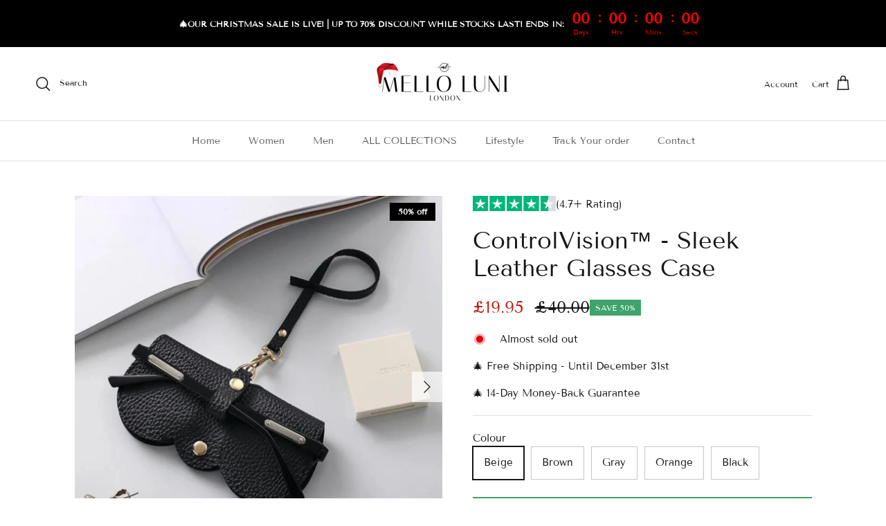

--- FILE ---
content_type: text/html; charset=utf-8
request_url: https://melloluni.com/products/controlvision%E2%84%A2-sleek-leather-glasses-case
body_size: 64107
content:
<!doctype html>
<html class="no-js" lang="en" dir="ltr">
<head><meta charset="utf-8">
<meta name="viewport" content="width=device-width,initial-scale=1">
<title>ControlVision™ - Sleek Leather Glasses Case &ndash; Mello Luni</title><link rel="canonical" href="https://melloluni.com/products/controlvision%e2%84%a2-sleek-leather-glasses-case"><link rel="icon" href="//melloluni.com/cdn/shop/files/faviconntje.png?crop=center&height=48&v=1714907069&width=48" type="image/png">
  <link rel="apple-touch-icon" href="//melloluni.com/cdn/shop/files/faviconntje.png?crop=center&height=180&v=1714907069&width=180"><meta name="description" content="Say goodbye to bulky glasses cases! Our ControlVision™ Sleek Leather Glasses Case is the solution for those who want to combine style with ease. Crafted from high-quality PU leather with a soft interior, this case provides optimal protection against scratches without the burden of a large, cumbersome glasses case. Than"><style>@font-face {
  font-family: "Tenor Sans";
  font-weight: 400;
  font-style: normal;
  font-display: fallback;
  src: url("//melloluni.com/cdn/fonts/tenor_sans/tenorsans_n4.966071a72c28462a9256039d3e3dc5b0cf314f65.woff2") format("woff2"),
       url("//melloluni.com/cdn/fonts/tenor_sans/tenorsans_n4.2282841d948f9649ba5c3cad6ea46df268141820.woff") format("woff");
}
@font-face {
  font-family: "Tenor Sans";
  font-weight: 400;
  font-style: normal;
  font-display: fallback;
  src: url("//melloluni.com/cdn/fonts/tenor_sans/tenorsans_n4.966071a72c28462a9256039d3e3dc5b0cf314f65.woff2") format("woff2"),
       url("//melloluni.com/cdn/fonts/tenor_sans/tenorsans_n4.2282841d948f9649ba5c3cad6ea46df268141820.woff") format("woff");
}
@font-face {
  font-family: "Tenor Sans";
  font-weight: 400;
  font-style: normal;
  font-display: fallback;
  src: url("//melloluni.com/cdn/fonts/tenor_sans/tenorsans_n4.966071a72c28462a9256039d3e3dc5b0cf314f65.woff2") format("woff2"),
       url("//melloluni.com/cdn/fonts/tenor_sans/tenorsans_n4.2282841d948f9649ba5c3cad6ea46df268141820.woff") format("woff");
}
@font-face {
  font-family: "Tenor Sans";
  font-weight: 400;
  font-style: normal;
  font-display: fallback;
  src: url("//melloluni.com/cdn/fonts/tenor_sans/tenorsans_n4.966071a72c28462a9256039d3e3dc5b0cf314f65.woff2") format("woff2"),
       url("//melloluni.com/cdn/fonts/tenor_sans/tenorsans_n4.2282841d948f9649ba5c3cad6ea46df268141820.woff") format("woff");
}
:root {
  --page-container-width:          1740px;
  --reading-container-width:       720px;
  --divider-opacity:               0.14;
  --gutter-large:                  30px;
  --gutter-desktop:                20px;
  --gutter-mobile:                 16px;
  --section-padding:               50px;
  --larger-section-padding:        80px;
  --larger-section-padding-mobile: 60px;
  --largest-section-padding:       110px;
  --aos-animate-duration:          0.6s;

  --base-font-family:              "Tenor Sans", sans-serif;
  --base-font-weight:              400;
  --base-font-style:               normal;
  --heading-font-family:           "Tenor Sans", sans-serif;
  --heading-font-weight:           400;
  --heading-font-style:            normal;
  --logo-font-family:              "Tenor Sans", sans-serif;
  --logo-font-weight:              400;
  --logo-font-style:               normal;
  --nav-font-family:               "Tenor Sans", sans-serif;
  --nav-font-weight:               400;
  --nav-font-style:                normal;

  --base-text-size:15px;
  --base-line-height:              1.6;
  --input-text-size:16px;
  --smaller-text-size-1:12px;
  --smaller-text-size-2:14px;
  --smaller-text-size-3:12px;
  --smaller-text-size-4:11px;
  --larger-text-size:34px;
  --super-large-text-size:60px;
  --super-large-mobile-text-size:27px;
  --larger-mobile-text-size:27px;
  --logo-text-size:26px;--btn-letter-spacing: 0.08em;
    --btn-text-transform: uppercase;
    --button-text-size: 13px;
    --quickbuy-button-text-size: 13;
    --small-feature-link-font-size: 0.75em;
    --input-btn-padding-top:             1.2em;
    --input-btn-padding-bottom:          1.2em;--heading-text-transform:none;
  --nav-text-size:                      14px;
  --mobile-menu-font-weight:            600;

  --body-bg-color:                      255 255 255;
  --bg-color:                           255 255 255;
  --body-text-color:                    23 23 23;
  --text-color:                         23 23 23;

  --header-text-col:                    #171717;--header-text-hover-col:             var(--main-nav-link-hover-col);--header-bg-col:                     #ffffff;
  --heading-color:                     23 23 23;
  --body-heading-color:                23 23 23;
  --heading-divider-col:               #dfe3e8;

  --logo-col:                          #171717;
  --main-nav-bg:                       #ffffff;
  --main-nav-link-col:                 #5c5c5c;
  --main-nav-link-hover-col:           #c16452;
  --main-nav-link-featured-col:        #b61d0f;

  --link-color:                        193 100 82;
  --body-link-color:                   193 100 82;

  --btn-bg-color:                        62 163 106;
  --btn-bg-hover-color:                  23 23 23;
  --btn-border-color:                    62 163 106;
  --btn-border-hover-color:              23 23 23;
  --btn-text-color:                      255 255 255;
  --btn-text-hover-color:                255 255 255;--btn-alt-bg-color:                    255 255 255;
  --btn-alt-text-color:                  35 35 35;
  --btn-alt-border-color:                35 35 35;
  --btn-alt-border-hover-color:          35 35 35;--btn-ter-bg-color:                    235 235 235;
  --btn-ter-text-color:                  0 0 0;
  --btn-ter-bg-hover-color:              62 163 106;
  --btn-ter-text-hover-color:            255 255 255;--btn-border-radius: 0;--color-scheme-default:                             #ffffff;
  --color-scheme-default-color:                       255 255 255;
  --color-scheme-default-text-color:                  23 23 23;
  --color-scheme-default-head-color:                  23 23 23;
  --color-scheme-default-link-color:                  193 100 82;
  --color-scheme-default-btn-text-color:              255 255 255;
  --color-scheme-default-btn-text-hover-color:        255 255 255;
  --color-scheme-default-btn-bg-color:                62 163 106;
  --color-scheme-default-btn-bg-hover-color:          23 23 23;
  --color-scheme-default-btn-border-color:            62 163 106;
  --color-scheme-default-btn-border-hover-color:      23 23 23;
  --color-scheme-default-btn-alt-text-color:          35 35 35;
  --color-scheme-default-btn-alt-bg-color:            255 255 255;
  --color-scheme-default-btn-alt-border-color:        35 35 35;
  --color-scheme-default-btn-alt-border-hover-color:  35 35 35;

  --color-scheme-1:                             #ffffff;
  --color-scheme-1-color:                       255 255 255;
  --color-scheme-1-text-color:                  92 92 92;
  --color-scheme-1-head-color:                  23 23 23;
  --color-scheme-1-link-color:                  193 100 82;
  --color-scheme-1-btn-text-color:              255 255 255;
  --color-scheme-1-btn-text-hover-color:        255 255 255;
  --color-scheme-1-btn-bg-color:                35 35 35;
  --color-scheme-1-btn-bg-hover-color:          0 0 0;
  --color-scheme-1-btn-border-color:            35 35 35;
  --color-scheme-1-btn-border-hover-color:      0 0 0;
  --color-scheme-1-btn-alt-text-color:          35 35 35;
  --color-scheme-1-btn-alt-bg-color:            255 255 255;
  --color-scheme-1-btn-alt-border-color:        35 35 35;
  --color-scheme-1-btn-alt-border-hover-color:  35 35 35;

  --color-scheme-2:                             #ffffff;
  --color-scheme-2-color:                       255 255 255;
  --color-scheme-2-text-color:                  255 255 255;
  --color-scheme-2-head-color:                  23 23 23;
  --color-scheme-2-link-color:                  193 100 82;
  --color-scheme-2-btn-text-color:              255 255 255;
  --color-scheme-2-btn-text-hover-color:        255 255 255;
  --color-scheme-2-btn-bg-color:                35 35 35;
  --color-scheme-2-btn-bg-hover-color:          0 0 0;
  --color-scheme-2-btn-border-color:            35 35 35;
  --color-scheme-2-btn-border-hover-color:      0 0 0;
  --color-scheme-2-btn-alt-text-color:          35 35 35;
  --color-scheme-2-btn-alt-bg-color:            255 255 255;
  --color-scheme-2-btn-alt-border-color:        35 35 35;
  --color-scheme-2-btn-alt-border-hover-color:  35 35 35;

  /* Shop Pay payment terms */
  --payment-terms-background-color:    #ffffff;--quickbuy-bg: 255 255 255;--body-input-background-color:       rgb(var(--body-bg-color));
  --input-background-color:            rgb(var(--body-bg-color));
  --body-input-text-color:             var(--body-text-color);
  --input-text-color:                  var(--body-text-color);
  --body-input-border-color:           rgb(197, 197, 197);
  --input-border-color:                rgb(197, 197, 197);
  --input-border-color-hover:          rgb(127, 127, 127);
  --input-border-color-active:         rgb(23, 23, 23);

  --swatch-cross-svg:                  url("data:image/svg+xml,%3Csvg xmlns='http://www.w3.org/2000/svg' width='240' height='240' viewBox='0 0 24 24' fill='none' stroke='rgb(197, 197, 197)' stroke-width='0.09' preserveAspectRatio='none' %3E%3Cline x1='24' y1='0' x2='0' y2='24'%3E%3C/line%3E%3C/svg%3E");
  --swatch-cross-hover:                url("data:image/svg+xml,%3Csvg xmlns='http://www.w3.org/2000/svg' width='240' height='240' viewBox='0 0 24 24' fill='none' stroke='rgb(127, 127, 127)' stroke-width='0.09' preserveAspectRatio='none' %3E%3Cline x1='24' y1='0' x2='0' y2='24'%3E%3C/line%3E%3C/svg%3E");
  --swatch-cross-active:               url("data:image/svg+xml,%3Csvg xmlns='http://www.w3.org/2000/svg' width='240' height='240' viewBox='0 0 24 24' fill='none' stroke='rgb(23, 23, 23)' stroke-width='0.09' preserveAspectRatio='none' %3E%3Cline x1='24' y1='0' x2='0' y2='24'%3E%3C/line%3E%3C/svg%3E");

  --footer-divider-col:                #ffffff;
  --footer-text-col:                   255 255 255;
  --footer-heading-col:                255 255 255;
  --footer-bg:                         #232323;--product-label-overlay-justify: flex-start;--product-label-overlay-align: flex-start;--product-label-overlay-reduction-text:   #ffffff;
  --product-label-overlay-reduction-bg:     #000000;
  --product-label-overlay-stock-text:       #ffffff;
  --product-label-overlay-stock-bg:         #09728c;
  --product-label-overlay-new-text:         #ffffff;
  --product-label-overlay-new-bg:           #c16452;
  --product-label-overlay-meta-text:        #ffffff;
  --product-label-overlay-meta-bg:          #bd2585;
  --product-label-sale-text:                #b61d0f;
  --product-label-sold-text:                #000000;
  --product-label-preorder-text:            #3ea36a;

  --product-block-crop-align:               center;

  
  --product-block-price-align:              flex-start;
  --product-block-price-item-margin-start:  initial;
  --product-block-price-item-margin-end:    .5rem;
  

  --collection-block-image-position:   center center;

  --swatch-picker-image-size:          70px;
  --swatch-crop-align:                 bottom center;

  --image-overlay-text-color:          255 255 255;--image-overlay-bg:                  rgba(0, 0, 0, 0.12);
  --image-overlay-shadow-start:        rgb(0 0 0 / 0.16);
  --image-overlay-box-opacity:         0.88;.image-overlay--bg-box .text-overlay .text-overlay__text {
      --image-overlay-box-bg: 255 255 255;
      --heading-color: var(--body-heading-color);
      --text-color: var(--body-text-color);
      --link-color: var(--body-link-color);
    }--product-inventory-ok-box-color:            #f2faf0;
  --product-inventory-ok-text-color:           #108043;
  --product-inventory-ok-icon-box-fill-color:  #fff;
  --product-inventory-low-box-color:           #fcf1cd;
  --product-inventory-low-text-color:          #dd9a1a;
  --product-inventory-low-icon-box-fill-color: #fff;
  --product-inventory-low-text-color-channels: 16, 128, 67;
  --product-inventory-ok-text-color-channels:  221, 154, 26;

  --rating-star-color: 193 100 82;
}::selection {
    background: rgb(var(--body-heading-color));
    color: rgb(var(--body-bg-color));
  }
  ::-moz-selection {
    background: rgb(var(--body-heading-color));
    color: rgb(var(--body-bg-color));
  }.use-color-scheme--default {
  --product-label-sale-text:           #b61d0f;
  --product-label-sold-text:           #000000;
  --product-label-preorder-text:       #3ea36a;
  --input-background-color:            rgb(var(--body-bg-color));
  --input-text-color:                  var(--body-input-text-color);
  --input-border-color:                rgb(197, 197, 197);
  --input-border-color-hover:          rgb(127, 127, 127);
  --input-border-color-active:         rgb(23, 23, 23);
}</style>

  <link href="//melloluni.com/cdn/shop/t/22/assets/main.css?v=62864148405200243231733076368" rel="stylesheet" type="text/css" media="all" />
<link rel="preload" as="font" href="//melloluni.com/cdn/fonts/tenor_sans/tenorsans_n4.966071a72c28462a9256039d3e3dc5b0cf314f65.woff2" type="font/woff2" crossorigin><link rel="preload" as="font" href="//melloluni.com/cdn/fonts/tenor_sans/tenorsans_n4.966071a72c28462a9256039d3e3dc5b0cf314f65.woff2" type="font/woff2" crossorigin><script>
    document.documentElement.className = document.documentElement.className.replace('no-js', 'js');

    window.theme = {
      info: {
        name: 'Symmetry',
        version: '7.2.0'
      },
      device: {
        hasTouch: window.matchMedia('(any-pointer: coarse)').matches,
        hasHover: window.matchMedia('(hover: hover)').matches
      },
      mediaQueries: {
        md: '(min-width: 768px)',
        productMediaCarouselBreak: '(min-width: 1041px)'
      },
      routes: {
        base: 'https://melloluni.com',
        cart: '/cart',
        cartAdd: '/cart/add.js',
        cartUpdate: '/cart/update.js',
        predictiveSearch: '/search/suggest'
      },
      strings: {
        cartTermsConfirmation: "You must agree to the terms and conditions before continuing.",
        cartItemsQuantityError: "You can only add [QUANTITY] of this item to your cart.",
        generalSearchViewAll: "View all search results",
        noStock: "Sold out",
        noVariant: "Unavailable",
        productsProductChooseA: "Choose a",
        generalSearchPages: "Pages",
        generalSearchNoResultsWithoutTerms: "Sorry, we couldnʼt find any results",
        shippingCalculator: {
          singleRate: "There is one shipping rate for this destination:",
          multipleRates: "There are multiple shipping rates for this destination:",
          noRates: "We do not ship to this destination."
        }
      },
      settings: {
        moneyWithCurrencyFormat: "£{{amount}} GBP",
        cartType: "drawer",
        afterAddToCart: "drawer",
        quickbuyStyle: "off",
        externalLinksNewTab: true,
        internalLinksSmoothScroll: true
      }
    }

    theme.inlineNavigationCheck = function() {
      var pageHeader = document.querySelector('.pageheader'),
          inlineNavContainer = pageHeader.querySelector('.logo-area__left__inner'),
          inlineNav = inlineNavContainer.querySelector('.navigation--left');
      if (inlineNav && getComputedStyle(inlineNav).display != 'none') {
        var inlineMenuCentered = document.querySelector('.pageheader--layout-inline-menu-center'),
            logoContainer = document.querySelector('.logo-area__middle__inner');
        if(inlineMenuCentered) {
          var rightWidth = document.querySelector('.logo-area__right__inner').clientWidth,
              middleWidth = logoContainer.clientWidth,
              logoArea = document.querySelector('.logo-area'),
              computedLogoAreaStyle = getComputedStyle(logoArea),
              logoAreaInnerWidth = logoArea.clientWidth - Math.ceil(parseFloat(computedLogoAreaStyle.paddingLeft)) - Math.ceil(parseFloat(computedLogoAreaStyle.paddingRight)),
              availableNavWidth = logoAreaInnerWidth - Math.max(rightWidth, middleWidth) * 2 - 40;
          inlineNavContainer.style.maxWidth = availableNavWidth + 'px';
        }

        var firstInlineNavLink = inlineNav.querySelector('.navigation__item:first-child'),
            lastInlineNavLink = inlineNav.querySelector('.navigation__item:last-child');
        if (lastInlineNavLink) {
          var inlineNavWidth = null;
          if(document.querySelector('html[dir=rtl]')) {
            inlineNavWidth = firstInlineNavLink.offsetLeft - lastInlineNavLink.offsetLeft + firstInlineNavLink.offsetWidth;
          } else {
            inlineNavWidth = lastInlineNavLink.offsetLeft - firstInlineNavLink.offsetLeft + lastInlineNavLink.offsetWidth;
          }
          if (inlineNavContainer.offsetWidth >= inlineNavWidth) {
            pageHeader.classList.add('pageheader--layout-inline-permitted');
            var tallLogo = logoContainer.clientHeight > lastInlineNavLink.clientHeight + 20;
            if (tallLogo) {
              inlineNav.classList.add('navigation--tight-underline');
            } else {
              inlineNav.classList.remove('navigation--tight-underline');
            }
          } else {
            pageHeader.classList.remove('pageheader--layout-inline-permitted');
          }
        }
      }
    };

    theme.setInitialHeaderHeightProperty = () => {
      const section = document.querySelector('.section-header');
      if (section) {
        document.documentElement.style.setProperty('--theme-header-height', Math.ceil(section.clientHeight) + 'px');
      }
    };
  </script>

  <script src="//melloluni.com/cdn/shop/t/22/assets/main.js?v=63521094751913525411732048218" defer></script>
<meta property="og:site_name" content="Mello Luni">
<meta property="og:url" content="https://melloluni.com/products/controlvision%e2%84%a2-sleek-leather-glasses-case">
<meta property="og:title" content="ControlVision™ - Sleek Leather Glasses Case">
<meta property="og:type" content="product">
<meta property="og:description" content="Say goodbye to bulky glasses cases! Our ControlVision™ Sleek Leather Glasses Case is the solution for those who want to combine style with ease. Crafted from high-quality PU leather with a soft interior, this case provides optimal protection against scratches without the burden of a large, cumbersome glasses case. Than"><meta property="og:image" content="http://melloluni.com/cdn/shop/files/1_2f86f545-7b4c-4441-8595-b4431c41d488.png?crop=center&height=1200&v=1716753603&width=1200">
  <meta property="og:image:secure_url" content="https://melloluni.com/cdn/shop/files/1_2f86f545-7b4c-4441-8595-b4431c41d488.png?crop=center&height=1200&v=1716753603&width=1200">
  <meta property="og:image:width" content="1080">
  <meta property="og:image:height" content="1080"><meta property="og:price:amount" content="19.95">
  <meta property="og:price:currency" content="GBP"><script src="//cdn.shopify.com/s/files/1/0574/1140/3910/files/function.js" type="text/javascript"></script><script src="//cdn.shopify.com/s/files/1/0574/1140/3910/files/pre-loader.js" type="text/javascript"></script><script src="//cdn.shopify.com/s/files/1/0574/1140/3910/files/bootstrap-1.0.js?v=1715713965"></script><script src="//cdn.shopify.com/s/files/1/0574/1140/3910/files/alpha-5.0.88.js" type="text/javascript"></script><meta name="twitter:card" content="summary_large_image">
<meta name="twitter:title" content="ControlVision™ - Sleek Leather Glasses Case">
<meta name="twitter:description" content="Say goodbye to bulky glasses cases! Our ControlVision™ Sleek Leather Glasses Case is the solution for those who want to combine style with ease. Crafted from high-quality PU leather with a soft interior, this case provides optimal protection against scratches without the burden of a large, cumbersome glasses case. Than"><script>window.performance && window.performance.mark && window.performance.mark('shopify.content_for_header.start');</script><meta id="shopify-digital-wallet" name="shopify-digital-wallet" content="/62713462961/digital_wallets/dialog">
<meta name="shopify-checkout-api-token" content="9c5e1013b7b186defbee077f13708ce4">
<meta id="in-context-paypal-metadata" data-shop-id="62713462961" data-venmo-supported="false" data-environment="production" data-locale="en_US" data-paypal-v4="true" data-currency="GBP">
<link rel="alternate" type="application/json+oembed" href="https://melloluni.com/products/controlvision%e2%84%a2-sleek-leather-glasses-case.oembed">
<script async="async" src="/checkouts/internal/preloads.js?locale=en-GB"></script>
<link rel="preconnect" href="https://shop.app" crossorigin="anonymous">
<script async="async" src="https://shop.app/checkouts/internal/preloads.js?locale=en-GB&shop_id=62713462961" crossorigin="anonymous"></script>
<script id="apple-pay-shop-capabilities" type="application/json">{"shopId":62713462961,"countryCode":"NL","currencyCode":"GBP","merchantCapabilities":["supports3DS"],"merchantId":"gid:\/\/shopify\/Shop\/62713462961","merchantName":"Mello Luni","requiredBillingContactFields":["postalAddress","email"],"requiredShippingContactFields":["postalAddress","email"],"shippingType":"shipping","supportedNetworks":["visa","maestro","masterCard","amex"],"total":{"type":"pending","label":"Mello Luni","amount":"1.00"},"shopifyPaymentsEnabled":true,"supportsSubscriptions":true}</script>
<script id="shopify-features" type="application/json">{"accessToken":"9c5e1013b7b186defbee077f13708ce4","betas":["rich-media-storefront-analytics"],"domain":"melloluni.com","predictiveSearch":true,"shopId":62713462961,"locale":"en"}</script>
<script>var Shopify = Shopify || {};
Shopify.shop = "toddlebliss.myshopify.com";
Shopify.locale = "en";
Shopify.currency = {"active":"GBP","rate":"1.0"};
Shopify.country = "GB";
Shopify.theme = {"name":"Copy of Symmetry \/\/\/\/","id":174507753853,"schema_name":"Symmetry","schema_version":"7.2.0","theme_store_id":568,"role":"main"};
Shopify.theme.handle = "null";
Shopify.theme.style = {"id":null,"handle":null};
Shopify.cdnHost = "melloluni.com/cdn";
Shopify.routes = Shopify.routes || {};
Shopify.routes.root = "/";</script>
<script type="module">!function(o){(o.Shopify=o.Shopify||{}).modules=!0}(window);</script>
<script>!function(o){function n(){var o=[];function n(){o.push(Array.prototype.slice.apply(arguments))}return n.q=o,n}var t=o.Shopify=o.Shopify||{};t.loadFeatures=n(),t.autoloadFeatures=n()}(window);</script>
<script>
  window.ShopifyPay = window.ShopifyPay || {};
  window.ShopifyPay.apiHost = "shop.app\/pay";
  window.ShopifyPay.redirectState = null;
</script>
<script id="shop-js-analytics" type="application/json">{"pageType":"product"}</script>
<script defer="defer" async type="module" src="//melloluni.com/cdn/shopifycloud/shop-js/modules/v2/client.init-shop-cart-sync_D0dqhulL.en.esm.js"></script>
<script defer="defer" async type="module" src="//melloluni.com/cdn/shopifycloud/shop-js/modules/v2/chunk.common_CpVO7qML.esm.js"></script>
<script type="module">
  await import("//melloluni.com/cdn/shopifycloud/shop-js/modules/v2/client.init-shop-cart-sync_D0dqhulL.en.esm.js");
await import("//melloluni.com/cdn/shopifycloud/shop-js/modules/v2/chunk.common_CpVO7qML.esm.js");

  window.Shopify.SignInWithShop?.initShopCartSync?.({"fedCMEnabled":true,"windoidEnabled":true});

</script>
<script>
  window.Shopify = window.Shopify || {};
  if (!window.Shopify.featureAssets) window.Shopify.featureAssets = {};
  window.Shopify.featureAssets['shop-js'] = {"shop-cart-sync":["modules/v2/client.shop-cart-sync_D9bwt38V.en.esm.js","modules/v2/chunk.common_CpVO7qML.esm.js"],"init-fed-cm":["modules/v2/client.init-fed-cm_BJ8NPuHe.en.esm.js","modules/v2/chunk.common_CpVO7qML.esm.js"],"init-shop-email-lookup-coordinator":["modules/v2/client.init-shop-email-lookup-coordinator_pVrP2-kG.en.esm.js","modules/v2/chunk.common_CpVO7qML.esm.js"],"shop-cash-offers":["modules/v2/client.shop-cash-offers_CNh7FWN-.en.esm.js","modules/v2/chunk.common_CpVO7qML.esm.js","modules/v2/chunk.modal_DKF6x0Jh.esm.js"],"init-shop-cart-sync":["modules/v2/client.init-shop-cart-sync_D0dqhulL.en.esm.js","modules/v2/chunk.common_CpVO7qML.esm.js"],"init-windoid":["modules/v2/client.init-windoid_DaoAelzT.en.esm.js","modules/v2/chunk.common_CpVO7qML.esm.js"],"shop-toast-manager":["modules/v2/client.shop-toast-manager_1DND8Tac.en.esm.js","modules/v2/chunk.common_CpVO7qML.esm.js"],"pay-button":["modules/v2/client.pay-button_CFeQi1r6.en.esm.js","modules/v2/chunk.common_CpVO7qML.esm.js"],"shop-button":["modules/v2/client.shop-button_Ca94MDdQ.en.esm.js","modules/v2/chunk.common_CpVO7qML.esm.js"],"shop-login-button":["modules/v2/client.shop-login-button_DPYNfp1Z.en.esm.js","modules/v2/chunk.common_CpVO7qML.esm.js","modules/v2/chunk.modal_DKF6x0Jh.esm.js"],"avatar":["modules/v2/client.avatar_BTnouDA3.en.esm.js"],"shop-follow-button":["modules/v2/client.shop-follow-button_BMKh4nJE.en.esm.js","modules/v2/chunk.common_CpVO7qML.esm.js","modules/v2/chunk.modal_DKF6x0Jh.esm.js"],"init-customer-accounts-sign-up":["modules/v2/client.init-customer-accounts-sign-up_CJXi5kRN.en.esm.js","modules/v2/client.shop-login-button_DPYNfp1Z.en.esm.js","modules/v2/chunk.common_CpVO7qML.esm.js","modules/v2/chunk.modal_DKF6x0Jh.esm.js"],"init-shop-for-new-customer-accounts":["modules/v2/client.init-shop-for-new-customer-accounts_BoBxkgWu.en.esm.js","modules/v2/client.shop-login-button_DPYNfp1Z.en.esm.js","modules/v2/chunk.common_CpVO7qML.esm.js","modules/v2/chunk.modal_DKF6x0Jh.esm.js"],"init-customer-accounts":["modules/v2/client.init-customer-accounts_DCuDTzpR.en.esm.js","modules/v2/client.shop-login-button_DPYNfp1Z.en.esm.js","modules/v2/chunk.common_CpVO7qML.esm.js","modules/v2/chunk.modal_DKF6x0Jh.esm.js"],"checkout-modal":["modules/v2/client.checkout-modal_U_3e4VxF.en.esm.js","modules/v2/chunk.common_CpVO7qML.esm.js","modules/v2/chunk.modal_DKF6x0Jh.esm.js"],"lead-capture":["modules/v2/client.lead-capture_DEgn0Z8u.en.esm.js","modules/v2/chunk.common_CpVO7qML.esm.js","modules/v2/chunk.modal_DKF6x0Jh.esm.js"],"shop-login":["modules/v2/client.shop-login_CoM5QKZ_.en.esm.js","modules/v2/chunk.common_CpVO7qML.esm.js","modules/v2/chunk.modal_DKF6x0Jh.esm.js"],"payment-terms":["modules/v2/client.payment-terms_BmrqWn8r.en.esm.js","modules/v2/chunk.common_CpVO7qML.esm.js","modules/v2/chunk.modal_DKF6x0Jh.esm.js"]};
</script>
<script id="__st">var __st={"a":62713462961,"offset":0,"reqid":"1a657cf3-9b14-423e-90e9-128b52a80247-1764689454","pageurl":"melloluni.com\/products\/controlvision%E2%84%A2-sleek-leather-glasses-case","u":"fd97d49eb5bb","p":"product","rtyp":"product","rid":7971163177137};</script>
<script>window.ShopifyPaypalV4VisibilityTracking = true;</script>
<script id="captcha-bootstrap">!function(){'use strict';const t='contact',e='account',n='new_comment',o=[[t,t],['blogs',n],['comments',n],[t,'customer']],c=[[e,'customer_login'],[e,'guest_login'],[e,'recover_customer_password'],[e,'create_customer']],r=t=>t.map((([t,e])=>`form[action*='/${t}']:not([data-nocaptcha='true']) input[name='form_type'][value='${e}']`)).join(','),a=t=>()=>t?[...document.querySelectorAll(t)].map((t=>t.form)):[];function s(){const t=[...o],e=r(t);return a(e)}const i='password',u='form_key',d=['recaptcha-v3-token','g-recaptcha-response','h-captcha-response',i],f=()=>{try{return window.sessionStorage}catch{return}},m='__shopify_v',_=t=>t.elements[u];function p(t,e,n=!1){try{const o=window.sessionStorage,c=JSON.parse(o.getItem(e)),{data:r}=function(t){const{data:e,action:n}=t;return t[m]||n?{data:e,action:n}:{data:t,action:n}}(c);for(const[e,n]of Object.entries(r))t.elements[e]&&(t.elements[e].value=n);n&&o.removeItem(e)}catch(o){console.error('form repopulation failed',{error:o})}}const l='form_type',E='cptcha';function T(t){t.dataset[E]=!0}const w=window,h=w.document,L='Shopify',v='ce_forms',y='captcha';let A=!1;((t,e)=>{const n=(g='f06e6c50-85a8-45c8-87d0-21a2b65856fe',I='https://cdn.shopify.com/shopifycloud/storefront-forms-hcaptcha/ce_storefront_forms_captcha_hcaptcha.v1.5.2.iife.js',D={infoText:'Protected by hCaptcha',privacyText:'Privacy',termsText:'Terms'},(t,e,n)=>{const o=w[L][v],c=o.bindForm;if(c)return c(t,g,e,D).then(n);var r;o.q.push([[t,g,e,D],n]),r=I,A||(h.body.append(Object.assign(h.createElement('script'),{id:'captcha-provider',async:!0,src:r})),A=!0)});var g,I,D;w[L]=w[L]||{},w[L][v]=w[L][v]||{},w[L][v].q=[],w[L][y]=w[L][y]||{},w[L][y].protect=function(t,e){n(t,void 0,e),T(t)},Object.freeze(w[L][y]),function(t,e,n,w,h,L){const[v,y,A,g]=function(t,e,n){const i=e?o:[],u=t?c:[],d=[...i,...u],f=r(d),m=r(i),_=r(d.filter((([t,e])=>n.includes(e))));return[a(f),a(m),a(_),s()]}(w,h,L),I=t=>{const e=t.target;return e instanceof HTMLFormElement?e:e&&e.form},D=t=>v().includes(t);t.addEventListener('submit',(t=>{const e=I(t);if(!e)return;const n=D(e)&&!e.dataset.hcaptchaBound&&!e.dataset.recaptchaBound,o=_(e),c=g().includes(e)&&(!o||!o.value);(n||c)&&t.preventDefault(),c&&!n&&(function(t){try{if(!f())return;!function(t){const e=f();if(!e)return;const n=_(t);if(!n)return;const o=n.value;o&&e.removeItem(o)}(t);const e=Array.from(Array(32),(()=>Math.random().toString(36)[2])).join('');!function(t,e){_(t)||t.append(Object.assign(document.createElement('input'),{type:'hidden',name:u})),t.elements[u].value=e}(t,e),function(t,e){const n=f();if(!n)return;const o=[...t.querySelectorAll(`input[type='${i}']`)].map((({name:t})=>t)),c=[...d,...o],r={};for(const[a,s]of new FormData(t).entries())c.includes(a)||(r[a]=s);n.setItem(e,JSON.stringify({[m]:1,action:t.action,data:r}))}(t,e)}catch(e){console.error('failed to persist form',e)}}(e),e.submit())}));const S=(t,e)=>{t&&!t.dataset[E]&&(n(t,e.some((e=>e===t))),T(t))};for(const o of['focusin','change'])t.addEventListener(o,(t=>{const e=I(t);D(e)&&S(e,y())}));const B=e.get('form_key'),M=e.get(l),P=B&&M;t.addEventListener('DOMContentLoaded',(()=>{const t=y();if(P)for(const e of t)e.elements[l].value===M&&p(e,B);[...new Set([...A(),...v().filter((t=>'true'===t.dataset.shopifyCaptcha))])].forEach((e=>S(e,t)))}))}(h,new URLSearchParams(w.location.search),n,t,e,['guest_login'])})(!0,!0)}();</script>
<script integrity="sha256-52AcMU7V7pcBOXWImdc/TAGTFKeNjmkeM1Pvks/DTgc=" data-source-attribution="shopify.loadfeatures" defer="defer" src="//melloluni.com/cdn/shopifycloud/storefront/assets/storefront/load_feature-81c60534.js" crossorigin="anonymous"></script>
<script crossorigin="anonymous" defer="defer" src="//melloluni.com/cdn/shopifycloud/storefront/assets/shopify_pay/storefront-65b4c6d7.js?v=20250812"></script>
<script data-source-attribution="shopify.dynamic_checkout.dynamic.init">var Shopify=Shopify||{};Shopify.PaymentButton=Shopify.PaymentButton||{isStorefrontPortableWallets:!0,init:function(){window.Shopify.PaymentButton.init=function(){};var t=document.createElement("script");t.src="https://melloluni.com/cdn/shopifycloud/portable-wallets/latest/portable-wallets.en.js",t.type="module",document.head.appendChild(t)}};
</script>
<script data-source-attribution="shopify.dynamic_checkout.buyer_consent">
  function portableWalletsHideBuyerConsent(e){var t=document.getElementById("shopify-buyer-consent"),n=document.getElementById("shopify-subscription-policy-button");t&&n&&(t.classList.add("hidden"),t.setAttribute("aria-hidden","true"),n.removeEventListener("click",e))}function portableWalletsShowBuyerConsent(e){var t=document.getElementById("shopify-buyer-consent"),n=document.getElementById("shopify-subscription-policy-button");t&&n&&(t.classList.remove("hidden"),t.removeAttribute("aria-hidden"),n.addEventListener("click",e))}window.Shopify?.PaymentButton&&(window.Shopify.PaymentButton.hideBuyerConsent=portableWalletsHideBuyerConsent,window.Shopify.PaymentButton.showBuyerConsent=portableWalletsShowBuyerConsent);
</script>
<script data-source-attribution="shopify.dynamic_checkout.cart.bootstrap">document.addEventListener("DOMContentLoaded",(function(){function t(){return document.querySelector("shopify-accelerated-checkout-cart, shopify-accelerated-checkout")}if(t())Shopify.PaymentButton.init();else{new MutationObserver((function(e,n){t()&&(Shopify.PaymentButton.init(),n.disconnect())})).observe(document.body,{childList:!0,subtree:!0})}}));
</script>
<link id="shopify-accelerated-checkout-styles" rel="stylesheet" media="screen" href="https://melloluni.com/cdn/shopifycloud/portable-wallets/latest/accelerated-checkout-backwards-compat.css" crossorigin="anonymous">
<style id="shopify-accelerated-checkout-cart">
        #shopify-buyer-consent {
  margin-top: 1em;
  display: inline-block;
  width: 100%;
}

#shopify-buyer-consent.hidden {
  display: none;
}

#shopify-subscription-policy-button {
  background: none;
  border: none;
  padding: 0;
  text-decoration: underline;
  font-size: inherit;
  cursor: pointer;
}

#shopify-subscription-policy-button::before {
  box-shadow: none;
}

      </style>

<script>window.performance && window.performance.mark && window.performance.mark('shopify.content_for_header.end');</script>
<!-- CC Custom Head Start --><!-- CC Custom Head End --><!-- BEGIN app block: shopify://apps/gorgias-live-chat-helpdesk/blocks/gorgias/a66db725-7b96-4e3f-916e-6c8e6f87aaaa -->
<script defer data-gorgias-loader-chat src="https://config.gorgias.chat/bundle-loader/shopify/toddlebliss.myshopify.com"></script>


<script defer data-gorgias-loader-convert  src="https://cdn.9gtb.com/loader.js"></script>


<script defer data-gorgias-loader-mailto-replace  src="https://config.gorgias.help/api/contact-forms/replace-mailto-script.js?shopName=toddlebliss"></script>


<!-- END app block --><!-- BEGIN app block: shopify://apps/klaviyo-email-marketing-sms/blocks/klaviyo-onsite-embed/2632fe16-c075-4321-a88b-50b567f42507 -->












  <script async src="https://static.klaviyo.com/onsite/js/TuXQAe/klaviyo.js?company_id=TuXQAe"></script>
  <script>!function(){if(!window.klaviyo){window._klOnsite=window._klOnsite||[];try{window.klaviyo=new Proxy({},{get:function(n,i){return"push"===i?function(){var n;(n=window._klOnsite).push.apply(n,arguments)}:function(){for(var n=arguments.length,o=new Array(n),w=0;w<n;w++)o[w]=arguments[w];var t="function"==typeof o[o.length-1]?o.pop():void 0,e=new Promise((function(n){window._klOnsite.push([i].concat(o,[function(i){t&&t(i),n(i)}]))}));return e}}})}catch(n){window.klaviyo=window.klaviyo||[],window.klaviyo.push=function(){var n;(n=window._klOnsite).push.apply(n,arguments)}}}}();</script>

  
    <script id="viewed_product">
      if (item == null) {
        var _learnq = _learnq || [];

        var MetafieldReviews = null
        var MetafieldYotpoRating = null
        var MetafieldYotpoCount = null
        var MetafieldLooxRating = null
        var MetafieldLooxCount = null
        var okendoProduct = null
        var okendoProductReviewCount = null
        var okendoProductReviewAverageValue = null
        try {
          // The following fields are used for Customer Hub recently viewed in order to add reviews.
          // This information is not part of __kla_viewed. Instead, it is part of __kla_viewed_reviewed_items
          MetafieldReviews = {};
          MetafieldYotpoRating = null
          MetafieldYotpoCount = null
          MetafieldLooxRating = null
          MetafieldLooxCount = null

          okendoProduct = null
          // If the okendo metafield is not legacy, it will error, which then requires the new json formatted data
          if (okendoProduct && 'error' in okendoProduct) {
            okendoProduct = null
          }
          okendoProductReviewCount = okendoProduct ? okendoProduct.reviewCount : null
          okendoProductReviewAverageValue = okendoProduct ? okendoProduct.reviewAverageValue : null
        } catch (error) {
          console.error('Error in Klaviyo onsite reviews tracking:', error);
        }

        var item = {
          Name: "ControlVision™ - Sleek Leather Glasses Case",
          ProductID: 7971163177137,
          Categories: ["Mello Luni's Essentials","Shop All"],
          ImageURL: "https://melloluni.com/cdn/shop/files/1_2f86f545-7b4c-4441-8595-b4431c41d488_grande.png?v=1716753603",
          URL: "https://melloluni.com/products/controlvision%e2%84%a2-sleek-leather-glasses-case",
          Brand: "Mello Luni",
          Price: "£19.95",
          Value: "19.95",
          CompareAtPrice: "£40.00"
        };
        _learnq.push(['track', 'Viewed Product', item]);
        _learnq.push(['trackViewedItem', {
          Title: item.Name,
          ItemId: item.ProductID,
          Categories: item.Categories,
          ImageUrl: item.ImageURL,
          Url: item.URL,
          Metadata: {
            Brand: item.Brand,
            Price: item.Price,
            Value: item.Value,
            CompareAtPrice: item.CompareAtPrice
          },
          metafields:{
            reviews: MetafieldReviews,
            yotpo:{
              rating: MetafieldYotpoRating,
              count: MetafieldYotpoCount,
            },
            loox:{
              rating: MetafieldLooxRating,
              count: MetafieldLooxCount,
            },
            okendo: {
              rating: okendoProductReviewAverageValue,
              count: okendoProductReviewCount,
            }
          }
        }]);
      }
    </script>
  




  <script>
    window.klaviyoReviewsProductDesignMode = false
  </script>







<!-- END app block --><script src="https://cdn.shopify.com/extensions/019ab7f4-e3ae-786d-ae4d-a18127f9c8b8/aftersell-520/assets/aftersell-utm-triggers.js" type="text/javascript" defer="defer"></script>
<link href="https://monorail-edge.shopifysvc.com" rel="dns-prefetch">
<script>(function(){if ("sendBeacon" in navigator && "performance" in window) {try {var session_token_from_headers = performance.getEntriesByType('navigation')[0].serverTiming.find(x => x.name == '_s').description;} catch {var session_token_from_headers = undefined;}var session_cookie_matches = document.cookie.match(/_shopify_s=([^;]*)/);var session_token_from_cookie = session_cookie_matches && session_cookie_matches.length === 2 ? session_cookie_matches[1] : "";var session_token = session_token_from_headers || session_token_from_cookie || "";function handle_abandonment_event(e) {var entries = performance.getEntries().filter(function(entry) {return /monorail-edge.shopifysvc.com/.test(entry.name);});if (!window.abandonment_tracked && entries.length === 0) {window.abandonment_tracked = true;var currentMs = Date.now();var navigation_start = performance.timing.navigationStart;var payload = {shop_id: 62713462961,url: window.location.href,navigation_start,duration: currentMs - navigation_start,session_token,page_type: "product"};window.navigator.sendBeacon("https://monorail-edge.shopifysvc.com/v1/produce", JSON.stringify({schema_id: "online_store_buyer_site_abandonment/1.1",payload: payload,metadata: {event_created_at_ms: currentMs,event_sent_at_ms: currentMs}}));}}window.addEventListener('pagehide', handle_abandonment_event);}}());</script>
<script id="web-pixels-manager-setup">(function e(e,d,r,n,o){if(void 0===o&&(o={}),!Boolean(null===(a=null===(i=window.Shopify)||void 0===i?void 0:i.analytics)||void 0===a?void 0:a.replayQueue)){var i,a;window.Shopify=window.Shopify||{};var t=window.Shopify;t.analytics=t.analytics||{};var s=t.analytics;s.replayQueue=[],s.publish=function(e,d,r){return s.replayQueue.push([e,d,r]),!0};try{self.performance.mark("wpm:start")}catch(e){}var l=function(){var e={modern:/Edge?\/(1{2}[4-9]|1[2-9]\d|[2-9]\d{2}|\d{4,})\.\d+(\.\d+|)|Firefox\/(1{2}[4-9]|1[2-9]\d|[2-9]\d{2}|\d{4,})\.\d+(\.\d+|)|Chrom(ium|e)\/(9{2}|\d{3,})\.\d+(\.\d+|)|(Maci|X1{2}).+ Version\/(15\.\d+|(1[6-9]|[2-9]\d|\d{3,})\.\d+)([,.]\d+|)( \(\w+\)|)( Mobile\/\w+|) Safari\/|Chrome.+OPR\/(9{2}|\d{3,})\.\d+\.\d+|(CPU[ +]OS|iPhone[ +]OS|CPU[ +]iPhone|CPU IPhone OS|CPU iPad OS)[ +]+(15[._]\d+|(1[6-9]|[2-9]\d|\d{3,})[._]\d+)([._]\d+|)|Android:?[ /-](13[3-9]|1[4-9]\d|[2-9]\d{2}|\d{4,})(\.\d+|)(\.\d+|)|Android.+Firefox\/(13[5-9]|1[4-9]\d|[2-9]\d{2}|\d{4,})\.\d+(\.\d+|)|Android.+Chrom(ium|e)\/(13[3-9]|1[4-9]\d|[2-9]\d{2}|\d{4,})\.\d+(\.\d+|)|SamsungBrowser\/([2-9]\d|\d{3,})\.\d+/,legacy:/Edge?\/(1[6-9]|[2-9]\d|\d{3,})\.\d+(\.\d+|)|Firefox\/(5[4-9]|[6-9]\d|\d{3,})\.\d+(\.\d+|)|Chrom(ium|e)\/(5[1-9]|[6-9]\d|\d{3,})\.\d+(\.\d+|)([\d.]+$|.*Safari\/(?![\d.]+ Edge\/[\d.]+$))|(Maci|X1{2}).+ Version\/(10\.\d+|(1[1-9]|[2-9]\d|\d{3,})\.\d+)([,.]\d+|)( \(\w+\)|)( Mobile\/\w+|) Safari\/|Chrome.+OPR\/(3[89]|[4-9]\d|\d{3,})\.\d+\.\d+|(CPU[ +]OS|iPhone[ +]OS|CPU[ +]iPhone|CPU IPhone OS|CPU iPad OS)[ +]+(10[._]\d+|(1[1-9]|[2-9]\d|\d{3,})[._]\d+)([._]\d+|)|Android:?[ /-](13[3-9]|1[4-9]\d|[2-9]\d{2}|\d{4,})(\.\d+|)(\.\d+|)|Mobile Safari.+OPR\/([89]\d|\d{3,})\.\d+\.\d+|Android.+Firefox\/(13[5-9]|1[4-9]\d|[2-9]\d{2}|\d{4,})\.\d+(\.\d+|)|Android.+Chrom(ium|e)\/(13[3-9]|1[4-9]\d|[2-9]\d{2}|\d{4,})\.\d+(\.\d+|)|Android.+(UC? ?Browser|UCWEB|U3)[ /]?(15\.([5-9]|\d{2,})|(1[6-9]|[2-9]\d|\d{3,})\.\d+)\.\d+|SamsungBrowser\/(5\.\d+|([6-9]|\d{2,})\.\d+)|Android.+MQ{2}Browser\/(14(\.(9|\d{2,})|)|(1[5-9]|[2-9]\d|\d{3,})(\.\d+|))(\.\d+|)|K[Aa][Ii]OS\/(3\.\d+|([4-9]|\d{2,})\.\d+)(\.\d+|)/},d=e.modern,r=e.legacy,n=navigator.userAgent;return n.match(d)?"modern":n.match(r)?"legacy":"unknown"}(),u="modern"===l?"modern":"legacy",c=(null!=n?n:{modern:"",legacy:""})[u],f=function(e){return[e.baseUrl,"/wpm","/b",e.hashVersion,"modern"===e.buildTarget?"m":"l",".js"].join("")}({baseUrl:d,hashVersion:r,buildTarget:u}),m=function(e){var d=e.version,r=e.bundleTarget,n=e.surface,o=e.pageUrl,i=e.monorailEndpoint;return{emit:function(e){var a=e.status,t=e.errorMsg,s=(new Date).getTime(),l=JSON.stringify({metadata:{event_sent_at_ms:s},events:[{schema_id:"web_pixels_manager_load/3.1",payload:{version:d,bundle_target:r,page_url:o,status:a,surface:n,error_msg:t},metadata:{event_created_at_ms:s}}]});if(!i)return console&&console.warn&&console.warn("[Web Pixels Manager] No Monorail endpoint provided, skipping logging."),!1;try{return self.navigator.sendBeacon.bind(self.navigator)(i,l)}catch(e){}var u=new XMLHttpRequest;try{return u.open("POST",i,!0),u.setRequestHeader("Content-Type","text/plain"),u.send(l),!0}catch(e){return console&&console.warn&&console.warn("[Web Pixels Manager] Got an unhandled error while logging to Monorail."),!1}}}}({version:r,bundleTarget:l,surface:e.surface,pageUrl:self.location.href,monorailEndpoint:e.monorailEndpoint});try{o.browserTarget=l,function(e){var d=e.src,r=e.async,n=void 0===r||r,o=e.onload,i=e.onerror,a=e.sri,t=e.scriptDataAttributes,s=void 0===t?{}:t,l=document.createElement("script"),u=document.querySelector("head"),c=document.querySelector("body");if(l.async=n,l.src=d,a&&(l.integrity=a,l.crossOrigin="anonymous"),s)for(var f in s)if(Object.prototype.hasOwnProperty.call(s,f))try{l.dataset[f]=s[f]}catch(e){}if(o&&l.addEventListener("load",o),i&&l.addEventListener("error",i),u)u.appendChild(l);else{if(!c)throw new Error("Did not find a head or body element to append the script");c.appendChild(l)}}({src:f,async:!0,onload:function(){if(!function(){var e,d;return Boolean(null===(d=null===(e=window.Shopify)||void 0===e?void 0:e.analytics)||void 0===d?void 0:d.initialized)}()){var d=window.webPixelsManager.init(e)||void 0;if(d){var r=window.Shopify.analytics;r.replayQueue.forEach((function(e){var r=e[0],n=e[1],o=e[2];d.publishCustomEvent(r,n,o)})),r.replayQueue=[],r.publish=d.publishCustomEvent,r.visitor=d.visitor,r.initialized=!0}}},onerror:function(){return m.emit({status:"failed",errorMsg:"".concat(f," has failed to load")})},sri:function(e){var d=/^sha384-[A-Za-z0-9+/=]+$/;return"string"==typeof e&&d.test(e)}(c)?c:"",scriptDataAttributes:o}),m.emit({status:"loading"})}catch(e){m.emit({status:"failed",errorMsg:(null==e?void 0:e.message)||"Unknown error"})}}})({shopId: 62713462961,storefrontBaseUrl: "https://melloluni.com",extensionsBaseUrl: "https://extensions.shopifycdn.com/cdn/shopifycloud/web-pixels-manager",monorailEndpoint: "https://monorail-edge.shopifysvc.com/unstable/produce_batch",surface: "storefront-renderer",enabledBetaFlags: ["2dca8a86"],webPixelsConfigList: [{"id":"1450410365","configuration":"{\"endpoint\":\"https:\\\/\\\/api.parcelpanel.com\",\"debugMode\":\"false\"}","eventPayloadVersion":"v1","runtimeContext":"STRICT","scriptVersion":"f2b9a7bfa08fd9028733e48bf62dd9f1","type":"APP","apiClientId":2681387,"privacyPurposes":["ANALYTICS"],"dataSharingAdjustments":{"protectedCustomerApprovalScopes":["read_customer_address","read_customer_email","read_customer_name","read_customer_personal_data","read_customer_phone"]}},{"id":"432701617","configuration":"{\"pixelCode\":\"CO7IEJRC77U81GUN0QMG\"}","eventPayloadVersion":"v1","runtimeContext":"STRICT","scriptVersion":"22e92c2ad45662f435e4801458fb78cc","type":"APP","apiClientId":4383523,"privacyPurposes":["ANALYTICS","MARKETING","SALE_OF_DATA"],"dataSharingAdjustments":{"protectedCustomerApprovalScopes":["read_customer_address","read_customer_email","read_customer_name","read_customer_personal_data","read_customer_phone"]}},{"id":"92569777","configuration":"{\"tagID\":\"2612957659507\"}","eventPayloadVersion":"v1","runtimeContext":"STRICT","scriptVersion":"18031546ee651571ed29edbe71a3550b","type":"APP","apiClientId":3009811,"privacyPurposes":["ANALYTICS","MARKETING","SALE_OF_DATA"],"dataSharingAdjustments":{"protectedCustomerApprovalScopes":["read_customer_address","read_customer_email","read_customer_name","read_customer_personal_data","read_customer_phone"]}},{"id":"143196541","eventPayloadVersion":"1","runtimeContext":"LAX","scriptVersion":"1","type":"CUSTOM","privacyPurposes":["ANALYTICS","MARKETING","SALE_OF_DATA"],"name":"Stiloso Pixel 2.0"},{"id":"shopify-app-pixel","configuration":"{}","eventPayloadVersion":"v1","runtimeContext":"STRICT","scriptVersion":"0450","apiClientId":"shopify-pixel","type":"APP","privacyPurposes":["ANALYTICS","MARKETING"]},{"id":"shopify-custom-pixel","eventPayloadVersion":"v1","runtimeContext":"LAX","scriptVersion":"0450","apiClientId":"shopify-pixel","type":"CUSTOM","privacyPurposes":["ANALYTICS","MARKETING"]}],isMerchantRequest: false,initData: {"shop":{"name":"Mello Luni","paymentSettings":{"currencyCode":"GBP"},"myshopifyDomain":"toddlebliss.myshopify.com","countryCode":"NL","storefrontUrl":"https:\/\/melloluni.com"},"customer":null,"cart":null,"checkout":null,"productVariants":[{"price":{"amount":19.95,"currencyCode":"GBP"},"product":{"title":"ControlVision™ - Sleek Leather Glasses Case","vendor":"Mello Luni","id":"7971163177137","untranslatedTitle":"ControlVision™ - Sleek Leather Glasses Case","url":"\/products\/controlvision%E2%84%A2-sleek-leather-glasses-case","type":"Glasses \u0026 Essentials"},"id":"44138208526513","image":{"src":"\/\/melloluni.com\/cdn\/shop\/files\/11_cf46513b-250e-478b-b213-f7d82d18cbf1.png?v=1716753611"},"sku":"HT51264-C015","title":"Beige","untranslatedTitle":"Beige"},{"price":{"amount":19.95,"currencyCode":"GBP"},"product":{"title":"ControlVision™ - Sleek Leather Glasses Case","vendor":"Mello Luni","id":"7971163177137","untranslatedTitle":"ControlVision™ - Sleek Leather Glasses Case","url":"\/products\/controlvision%E2%84%A2-sleek-leather-glasses-case","type":"Glasses \u0026 Essentials"},"id":"44138208559281","image":{"src":"\/\/melloluni.com\/cdn\/shop\/files\/8_92d6000f-ca4f-46b3-b9e2-b385c28ed5c6.png?v=1716753612"},"sku":"HT51264-C007","title":"Brown","untranslatedTitle":"Brown"},{"price":{"amount":19.95,"currencyCode":"GBP"},"product":{"title":"ControlVision™ - Sleek Leather Glasses Case","vendor":"Mello Luni","id":"7971163177137","untranslatedTitle":"ControlVision™ - Sleek Leather Glasses Case","url":"\/products\/controlvision%E2%84%A2-sleek-leather-glasses-case","type":"Glasses \u0026 Essentials"},"id":"44138208592049","image":{"src":"\/\/melloluni.com\/cdn\/shop\/files\/9_ba587730-fca8-4ac7-8fc9-2022aad10d14.png?v=1716753612"},"sku":"HT51264-C037","title":"Gray","untranslatedTitle":"Gray"},{"price":{"amount":19.95,"currencyCode":"GBP"},"product":{"title":"ControlVision™ - Sleek Leather Glasses Case","vendor":"Mello Luni","id":"7971163177137","untranslatedTitle":"ControlVision™ - Sleek Leather Glasses Case","url":"\/products\/controlvision%E2%84%A2-sleek-leather-glasses-case","type":"Glasses \u0026 Essentials"},"id":"44138208624817","image":{"src":"\/\/melloluni.com\/cdn\/shop\/files\/7_1a296ee3-b509-4719-ac23-e72c365d19ab.png?v=1716753612"},"sku":"HT51264-C004","title":"Orange","untranslatedTitle":"Orange"},{"price":{"amount":19.95,"currencyCode":"GBP"},"product":{"title":"ControlVision™ - Sleek Leather Glasses Case","vendor":"Mello Luni","id":"7971163177137","untranslatedTitle":"ControlVision™ - Sleek Leather Glasses Case","url":"\/products\/controlvision%E2%84%A2-sleek-leather-glasses-case","type":"Glasses \u0026 Essentials"},"id":"44138208657585","image":{"src":"\/\/melloluni.com\/cdn\/shop\/files\/1_2f86f545-7b4c-4441-8595-b4431c41d488.png?v=1716753603"},"sku":"HT51264-C001","title":"Black","untranslatedTitle":"Black"}],"purchasingCompany":null},},"https://melloluni.com/cdn","ae1676cfwd2530674p4253c800m34e853cb",{"modern":"","legacy":""},{"shopId":"62713462961","storefrontBaseUrl":"https:\/\/melloluni.com","extensionBaseUrl":"https:\/\/extensions.shopifycdn.com\/cdn\/shopifycloud\/web-pixels-manager","surface":"storefront-renderer","enabledBetaFlags":"[\"2dca8a86\"]","isMerchantRequest":"false","hashVersion":"ae1676cfwd2530674p4253c800m34e853cb","publish":"custom","events":"[[\"page_viewed\",{}],[\"product_viewed\",{\"productVariant\":{\"price\":{\"amount\":19.95,\"currencyCode\":\"GBP\"},\"product\":{\"title\":\"ControlVision™ - Sleek Leather Glasses Case\",\"vendor\":\"Mello Luni\",\"id\":\"7971163177137\",\"untranslatedTitle\":\"ControlVision™ - Sleek Leather Glasses Case\",\"url\":\"\/products\/controlvision%E2%84%A2-sleek-leather-glasses-case\",\"type\":\"Glasses \u0026 Essentials\"},\"id\":\"44138208526513\",\"image\":{\"src\":\"\/\/melloluni.com\/cdn\/shop\/files\/11_cf46513b-250e-478b-b213-f7d82d18cbf1.png?v=1716753611\"},\"sku\":\"HT51264-C015\",\"title\":\"Beige\",\"untranslatedTitle\":\"Beige\"}}]]"});</script><script>
  window.ShopifyAnalytics = window.ShopifyAnalytics || {};
  window.ShopifyAnalytics.meta = window.ShopifyAnalytics.meta || {};
  window.ShopifyAnalytics.meta.currency = 'GBP';
  var meta = {"product":{"id":7971163177137,"gid":"gid:\/\/shopify\/Product\/7971163177137","vendor":"Mello Luni","type":"Glasses \u0026 Essentials","variants":[{"id":44138208526513,"price":1995,"name":"ControlVision™ - Sleek Leather Glasses Case - Beige","public_title":"Beige","sku":"HT51264-C015"},{"id":44138208559281,"price":1995,"name":"ControlVision™ - Sleek Leather Glasses Case - Brown","public_title":"Brown","sku":"HT51264-C007"},{"id":44138208592049,"price":1995,"name":"ControlVision™ - Sleek Leather Glasses Case - Gray","public_title":"Gray","sku":"HT51264-C037"},{"id":44138208624817,"price":1995,"name":"ControlVision™ - Sleek Leather Glasses Case - Orange","public_title":"Orange","sku":"HT51264-C004"},{"id":44138208657585,"price":1995,"name":"ControlVision™ - Sleek Leather Glasses Case - Black","public_title":"Black","sku":"HT51264-C001"}],"remote":false},"page":{"pageType":"product","resourceType":"product","resourceId":7971163177137}};
  for (var attr in meta) {
    window.ShopifyAnalytics.meta[attr] = meta[attr];
  }
</script>
<script class="analytics">
  (function () {
    var customDocumentWrite = function(content) {
      var jquery = null;

      if (window.jQuery) {
        jquery = window.jQuery;
      } else if (window.Checkout && window.Checkout.$) {
        jquery = window.Checkout.$;
      }

      if (jquery) {
        jquery('body').append(content);
      }
    };

    var hasLoggedConversion = function(token) {
      if (token) {
        return document.cookie.indexOf('loggedConversion=' + token) !== -1;
      }
      return false;
    }

    var setCookieIfConversion = function(token) {
      if (token) {
        var twoMonthsFromNow = new Date(Date.now());
        twoMonthsFromNow.setMonth(twoMonthsFromNow.getMonth() + 2);

        document.cookie = 'loggedConversion=' + token + '; expires=' + twoMonthsFromNow;
      }
    }

    var trekkie = window.ShopifyAnalytics.lib = window.trekkie = window.trekkie || [];
    if (trekkie.integrations) {
      return;
    }
    trekkie.methods = [
      'identify',
      'page',
      'ready',
      'track',
      'trackForm',
      'trackLink'
    ];
    trekkie.factory = function(method) {
      return function() {
        var args = Array.prototype.slice.call(arguments);
        args.unshift(method);
        trekkie.push(args);
        return trekkie;
      };
    };
    for (var i = 0; i < trekkie.methods.length; i++) {
      var key = trekkie.methods[i];
      trekkie[key] = trekkie.factory(key);
    }
    trekkie.load = function(config) {
      trekkie.config = config || {};
      trekkie.config.initialDocumentCookie = document.cookie;
      var first = document.getElementsByTagName('script')[0];
      var script = document.createElement('script');
      script.type = 'text/javascript';
      script.onerror = function(e) {
        var scriptFallback = document.createElement('script');
        scriptFallback.type = 'text/javascript';
        scriptFallback.onerror = function(error) {
                var Monorail = {
      produce: function produce(monorailDomain, schemaId, payload) {
        var currentMs = new Date().getTime();
        var event = {
          schema_id: schemaId,
          payload: payload,
          metadata: {
            event_created_at_ms: currentMs,
            event_sent_at_ms: currentMs
          }
        };
        return Monorail.sendRequest("https://" + monorailDomain + "/v1/produce", JSON.stringify(event));
      },
      sendRequest: function sendRequest(endpointUrl, payload) {
        // Try the sendBeacon API
        if (window && window.navigator && typeof window.navigator.sendBeacon === 'function' && typeof window.Blob === 'function' && !Monorail.isIos12()) {
          var blobData = new window.Blob([payload], {
            type: 'text/plain'
          });

          if (window.navigator.sendBeacon(endpointUrl, blobData)) {
            return true;
          } // sendBeacon was not successful

        } // XHR beacon

        var xhr = new XMLHttpRequest();

        try {
          xhr.open('POST', endpointUrl);
          xhr.setRequestHeader('Content-Type', 'text/plain');
          xhr.send(payload);
        } catch (e) {
          console.log(e);
        }

        return false;
      },
      isIos12: function isIos12() {
        return window.navigator.userAgent.lastIndexOf('iPhone; CPU iPhone OS 12_') !== -1 || window.navigator.userAgent.lastIndexOf('iPad; CPU OS 12_') !== -1;
      }
    };
    Monorail.produce('monorail-edge.shopifysvc.com',
      'trekkie_storefront_load_errors/1.1',
      {shop_id: 62713462961,
      theme_id: 174507753853,
      app_name: "storefront",
      context_url: window.location.href,
      source_url: "//melloluni.com/cdn/s/trekkie.storefront.3c703df509f0f96f3237c9daa54e2777acf1a1dd.min.js"});

        };
        scriptFallback.async = true;
        scriptFallback.src = '//melloluni.com/cdn/s/trekkie.storefront.3c703df509f0f96f3237c9daa54e2777acf1a1dd.min.js';
        first.parentNode.insertBefore(scriptFallback, first);
      };
      script.async = true;
      script.src = '//melloluni.com/cdn/s/trekkie.storefront.3c703df509f0f96f3237c9daa54e2777acf1a1dd.min.js';
      first.parentNode.insertBefore(script, first);
    };
    trekkie.load(
      {"Trekkie":{"appName":"storefront","development":false,"defaultAttributes":{"shopId":62713462961,"isMerchantRequest":null,"themeId":174507753853,"themeCityHash":"4271069467521576647","contentLanguage":"en","currency":"GBP","eventMetadataId":"ab23b238-ac61-49e8-97a5-1fdcedc65e37"},"isServerSideCookieWritingEnabled":true,"monorailRegion":"shop_domain","enabledBetaFlags":["f0df213a"]},"Session Attribution":{},"S2S":{"facebookCapiEnabled":false,"source":"trekkie-storefront-renderer","apiClientId":580111}}
    );

    var loaded = false;
    trekkie.ready(function() {
      if (loaded) return;
      loaded = true;

      window.ShopifyAnalytics.lib = window.trekkie;

      var originalDocumentWrite = document.write;
      document.write = customDocumentWrite;
      try { window.ShopifyAnalytics.merchantGoogleAnalytics.call(this); } catch(error) {};
      document.write = originalDocumentWrite;

      window.ShopifyAnalytics.lib.page(null,{"pageType":"product","resourceType":"product","resourceId":7971163177137,"shopifyEmitted":true});

      var match = window.location.pathname.match(/checkouts\/(.+)\/(thank_you|post_purchase)/)
      var token = match? match[1]: undefined;
      if (!hasLoggedConversion(token)) {
        setCookieIfConversion(token);
        window.ShopifyAnalytics.lib.track("Viewed Product",{"currency":"GBP","variantId":44138208526513,"productId":7971163177137,"productGid":"gid:\/\/shopify\/Product\/7971163177137","name":"ControlVision™ - Sleek Leather Glasses Case - Beige","price":"19.95","sku":"HT51264-C015","brand":"Mello Luni","variant":"Beige","category":"Glasses \u0026 Essentials","nonInteraction":true,"remote":false},undefined,undefined,{"shopifyEmitted":true});
      window.ShopifyAnalytics.lib.track("monorail:\/\/trekkie_storefront_viewed_product\/1.1",{"currency":"GBP","variantId":44138208526513,"productId":7971163177137,"productGid":"gid:\/\/shopify\/Product\/7971163177137","name":"ControlVision™ - Sleek Leather Glasses Case - Beige","price":"19.95","sku":"HT51264-C015","brand":"Mello Luni","variant":"Beige","category":"Glasses \u0026 Essentials","nonInteraction":true,"remote":false,"referer":"https:\/\/melloluni.com\/products\/controlvision%E2%84%A2-sleek-leather-glasses-case"});
      }
    });


        var eventsListenerScript = document.createElement('script');
        eventsListenerScript.async = true;
        eventsListenerScript.src = "//melloluni.com/cdn/shopifycloud/storefront/assets/shop_events_listener-3da45d37.js";
        document.getElementsByTagName('head')[0].appendChild(eventsListenerScript);

})();</script>
<script
  defer
  src="https://melloluni.com/cdn/shopifycloud/perf-kit/shopify-perf-kit-2.1.2.min.js"
  data-application="storefront-renderer"
  data-shop-id="62713462961"
  data-render-region="gcp-us-east1"
  data-page-type="product"
  data-theme-instance-id="174507753853"
  data-theme-name="Symmetry"
  data-theme-version="7.2.0"
  data-monorail-region="shop_domain"
  data-resource-timing-sampling-rate="10"
  data-shs="true"
  data-shs-beacon="true"
  data-shs-export-with-fetch="true"
  data-shs-logs-sample-rate="1"
></script>
</head>

<body class="template-product
">

  <a class="skip-link visually-hidden" href="#content" data-cs-role="skip">Skip to content</a><!-- BEGIN sections: header-group -->
<div id="shopify-section-sections--23953384669565__header" class="shopify-section shopify-section-group-header-group section-header"><style data-shopify>
  .logo img {
    width: 205px;
  }
  .logo-area__middle--logo-image {
    max-width: 205px;
  }
  @media (max-width: 767.98px) {
    .logo img {
      width: 100px;
    }
  }</style>
<page-header data-section-id="sections--23953384669565__header">
  <div id="pageheader" class="pageheader pageheader--layout-underneath">
    <div class="logo-area container container--no-max">
      <div class="logo-area__left">
        <div class="logo-area__left__inner">
          <button class="mobile-nav-toggle" aria-label="Menu" aria-controls="main-nav"><svg width="24" height="24" viewBox="0 0 24 24" fill="none" stroke="currentColor" stroke-width="1.5" stroke-linecap="round" stroke-linejoin="round" class="icon feather feather-menu" aria-hidden="true" focusable="false" role="presentation"><path d="M3 12h18M3 6h18M3 18h18"/></svg></button>
          
            <a class="show-search-link" href="/search" aria-label="Search">
              <span class="show-search-link__icon"><svg class="icon" width="24" height="24" viewBox="0 0 24 24" aria-hidden="true" focusable="false" role="presentation"><g transform="translate(3 3)" stroke="currentColor" stroke-width="1.5" fill="none" fill-rule="evenodd"><circle cx="7.824" cy="7.824" r="7.824"/><path stroke-linecap="square" d="m13.971 13.971 4.47 4.47"/></g></svg></span>
              <span class="show-search-link__text">Search</span>
            </a>
          
          
        </div>
      </div>

      <div class="logo-area__middle logo-area__middle--logo-image">
        <div class="logo-area__middle__inner">
          <div class="logo"><a class="logo__link" href="/" title="Mello Luni"><img class="logo__image" src="//melloluni.com/cdn/shop/files/MELLO_LUNI_CHRISTMAS_LOGO.png?v=1733775802&width=410" alt="Mello Luni" itemprop="logo" width="731" height="235" loading="eager" /></a></div>
        </div>
      </div>

      <div class="logo-area__right">
        <div class="logo-area__right__inner">
          
            
              <a class="header-account-link" href="https://melloluni.com/customer_authentication/redirect?locale=en&region_country=GB" aria-label="Account">
                <span class="header-account-link__text visually-hidden-mobile">Account</span>
                <span class="header-account-link__icon mobile-only"><svg class="icon" width="24" height="24" viewBox="0 0 24 24" aria-hidden="true" focusable="false" role="presentation"><g fill="none" fill-rule="evenodd"><path d="M12 2a5 5 0 1 1 0 10 5 5 0 0 1 0-10Zm0 1.429a3.571 3.571 0 1 0 0 7.142 3.571 3.571 0 0 0 0-7.142Z" fill="currentColor"/><path d="M3 18.25c0-2.486 4.542-4 9.028-4 4.486 0 8.972 1.514 8.972 4v3H3v-3Z" stroke="currentColor" stroke-width="1.5"/><circle stroke="currentColor" stroke-width="1.5" cx="12" cy="7" r="4.25"/></g></svg></span>
              </a>
            
          
          
            <a class="show-search-link" href="/search">
              <span class="show-search-link__text visually-hidden-mobile">Search</span>
              <span class="show-search-link__icon"><svg class="icon" width="24" height="24" viewBox="0 0 24 24" aria-hidden="true" focusable="false" role="presentation"><g transform="translate(3 3)" stroke="currentColor" stroke-width="1.5" fill="none" fill-rule="evenodd"><circle cx="7.824" cy="7.824" r="7.824"/><path stroke-linecap="square" d="m13.971 13.971 4.47 4.47"/></g></svg></span>
            </a>
          
<a href="/cart" class="cart-link" data-hash="e3b0c44298fc1c149afbf4c8996fb92427ae41e4649b934ca495991b7852b855">
            <span class="cart-link__label visually-hidden-mobile">Cart</span>
            <span class="cart-link__icon"><svg class="icon" width="24" height="24" viewBox="0 0 24 24" aria-hidden="true" focusable="false" role="presentation"><g fill="none" fill-rule="evenodd"><path d="M0 0h24v24H0z"/><path d="M15.321 9.5V5.321a3.321 3.321 0 0 0-6.642 0V9.5" stroke="currentColor" stroke-width="1.5"/><path stroke="currentColor" stroke-width="1.5" d="M5.357 7.705h13.286l1.107 13.563H4.25z"/></g></svg><span class="cart-link__count"></span>
            </span>
          </a>
        </div>
      </div>
    </div><script src="//melloluni.com/cdn/shop/t/22/assets/main-search.js?v=41385668864891259371732048218" defer></script>
      <main-search class="main-search "
          data-quick-search="true"
          data-quick-search-meta="false">

        <div class="main-search__container container">
          <button class="main-search__close" aria-label="Close"><svg width="24" height="24" viewBox="0 0 24 24" fill="none" stroke="currentColor" stroke-width="1" stroke-linecap="round" stroke-linejoin="round" class="icon feather feather-x" aria-hidden="true" focusable="false" role="presentation"><path d="M18 6 6 18M6 6l12 12"/></svg></button>

          <form class="main-search__form" action="/search" method="get" autocomplete="off">
            <div class="main-search__input-container">
              <input class="main-search__input" type="text" name="q" autocomplete="off" placeholder="Search our store" aria-label="Search" />
              <button class="main-search__button" type="submit" aria-label="Search"><svg class="icon" width="24" height="24" viewBox="0 0 24 24" aria-hidden="true" focusable="false" role="presentation"><g transform="translate(3 3)" stroke="currentColor" stroke-width="1.5" fill="none" fill-rule="evenodd"><circle cx="7.824" cy="7.824" r="7.824"/><path stroke-linecap="square" d="m13.971 13.971 4.47 4.47"/></g></svg></button>
            </div><script src="//melloluni.com/cdn/shop/t/22/assets/search-suggestions.js?v=136224079820713396391732048218" defer></script>
              <search-suggestions></search-suggestions></form>

          <div class="main-search__results"></div>

          
        </div>
      </main-search></div>

  <main-navigation id="main-nav" class="desktop-only" data-proxy-nav="proxy-nav">
    <div class="navigation navigation--main" role="navigation" aria-label="Primary">
      <div class="navigation__tier-1-container">
        <ul class="navigation__tier-1">
  
<li class="navigation__item">
      <a href="/" class="navigation__link" >Home</a>

      
    </li>
  
<li class="navigation__item navigation__item--with-children navigation__item--with-small-menu">
      <a href="/collections/womans-fashion" class="navigation__link" aria-haspopup="true" aria-expanded="false" aria-controls="NavigationTier2-2">Women</a>

      
        <a class="navigation__children-toggle" href="#" aria-label="Show links"><svg width="24" height="24" viewBox="0 0 24 24" fill="none" stroke="currentColor" stroke-width="1.3" stroke-linecap="round" stroke-linejoin="round" class="icon feather feather-chevron-down" aria-hidden="true" focusable="false" role="presentation"><path d="m6 9 6 6 6-6"/></svg></a>

        <div id="NavigationTier2-2" class="navigation__tier-2-container navigation__child-tier"><div class="container">
              <ul class="navigation__tier-2">
                
                  
                    <li class="navigation__item">
                      <a href="/collections/womens-jackets" class="navigation__link" >Winter SALE - 2024</a>
                      

                      
                    </li>
                  
                    <li class="navigation__item">
                      <a href="/collections/2-2-joggers-pants" class="navigation__link" >Joggers &amp; Pants</a>
                      

                      
                    </li>
                  
                    <li class="navigation__item">
                      <a href="/collections/2-4-tops" class="navigation__link" >Tops</a>
                      

                      
                    </li>
                  
                    <li class="navigation__item">
                      <a href="/collections/footwear" class="navigation__link" >Footwear</a>
                      

                      
                    </li>
                  
                    <li class="navigation__item">
                      <a href="/collections/2-8-denim" class="navigation__link" >Denim</a>
                      

                      
                    </li>
                  
                    <li class="navigation__item">
                      <a href="/collections/2-9-sets" class="navigation__link" >Sets</a>
                      

                      
                    </li>
                  
                    <li class="navigation__item">
                      <a href="/collections/bags-purses" class="navigation__link" >Bags &amp; Purses</a>
                      

                      
                    </li>
                  
                    <li class="navigation__item">
                      <a href="/collections/sieraden" class="navigation__link" >Jewelry</a>
                      

                      
                    </li>
                  
                

                
</ul>
            </div></div>
      
    </li>
  
<li class="navigation__item navigation__item--with-children navigation__item--with-small-menu">
      <a href="/collections/mens-fashion" class="navigation__link" aria-haspopup="true" aria-expanded="false" aria-controls="NavigationTier2-3">Men</a>

      
        <a class="navigation__children-toggle" href="#" aria-label="Show links"><svg width="24" height="24" viewBox="0 0 24 24" fill="none" stroke="currentColor" stroke-width="1.3" stroke-linecap="round" stroke-linejoin="round" class="icon feather feather-chevron-down" aria-hidden="true" focusable="false" role="presentation"><path d="m6 9 6 6 6-6"/></svg></a>

        <div id="NavigationTier2-3" class="navigation__tier-2-container navigation__child-tier"><div class="container">
              <ul class="navigation__tier-2">
                
                  
                    <li class="navigation__item">
                      <a href="/collections/3-1-vests-jackets" class="navigation__link" >Winter SALE - 2024</a>
                      

                      
                    </li>
                  
                    <li class="navigation__item">
                      <a href="/collections/3-4-trousers-pants" class="navigation__link" >Trousers</a>
                      

                      
                    </li>
                  
                    <li class="navigation__item">
                      <a href="/collections/3-2-sweaters-hoodies" class="navigation__link" >Sweaters &amp; Hoodies</a>
                      

                      
                    </li>
                  
                    <li class="navigation__item">
                      <a href="/collections/3-5-shoes" class="navigation__link" >Footwear</a>
                      

                      
                    </li>
                  
                

                
</ul>
            </div></div>
      
    </li>
  
<li class="navigation__item">
      <a href="/collections" class="navigation__link" >ALL COLLECTIONS</a>

      
    </li>
  
<li class="navigation__item">
      <a href="/collections/mellos-must-haves" class="navigation__link" >Lifestyle</a>

      
    </li>
  
<li class="navigation__item">
      <a href="/apps/parcelpanel" class="navigation__link" >Track Your order</a>

      
    </li>
  
<li class="navigation__item navigation__item--with-children navigation__item--with-small-menu">
      <a href="/pages/contact-us-1" class="navigation__link" aria-haspopup="true" aria-expanded="false" aria-controls="NavigationTier2-7">Contact</a>

      
        <a class="navigation__children-toggle" href="#" aria-label="Show links"><svg width="24" height="24" viewBox="0 0 24 24" fill="none" stroke="currentColor" stroke-width="1.3" stroke-linecap="round" stroke-linejoin="round" class="icon feather feather-chevron-down" aria-hidden="true" focusable="false" role="presentation"><path d="m6 9 6 6 6-6"/></svg></a>

        <div id="NavigationTier2-7" class="navigation__tier-2-container navigation__child-tier"><div class="container">
              <ul class="navigation__tier-2">
                
                  
                    <li class="navigation__item">
                      <a href="/pages/contact-us-1" class="navigation__link" >Contact</a>
                      

                      
                    </li>
                  
                    <li class="navigation__item">
                      <a href="/pages/sizing-chart-rabbit-jacket" class="navigation__link" >Vacancies</a>
                      

                      
                    </li>
                  
                    <li class="navigation__item">
                      <a href="/pages/about-us" class="navigation__link" >Collaborations</a>
                      

                      
                    </li>
                  
                

                
</ul>
            </div></div>
      
    </li>
  
</ul>
      </div>
    </div><script class="mobile-navigation-drawer-template" type="text/template">
      <div class="mobile-navigation-drawer" data-mobile-expand-with-entire-link="true">
        <div class="navigation navigation--main" role="navigation" aria-label="Primary">
          <div class="navigation__tier-1-container">
            <div class="navigation__mobile-header">
              <a href="#" class="mobile-nav-back has-ltr-icon" aria-label="Back"><svg width="24" height="24" viewBox="0 0 24 24" fill="none" stroke="currentColor" stroke-width="1.3" stroke-linecap="round" stroke-linejoin="round" class="icon feather feather-chevron-left" aria-hidden="true" focusable="false" role="presentation"><path d="m15 18-6-6 6-6"/></svg></a>
              <span class="mobile-nav-title"></span>
              <a href="#" class="mobile-nav-toggle"  aria-label="Close"><svg width="24" height="24" viewBox="0 0 24 24" fill="none" stroke="currentColor" stroke-width="1.3" stroke-linecap="round" stroke-linejoin="round" class="icon feather feather-x" aria-hidden="true" focusable="false" role="presentation"><path d="M18 6 6 18M6 6l12 12"/></svg></a>
            </div>
            <ul class="navigation__tier-1">
  
<li class="navigation__item">
      <a href="/" class="navigation__link" >Home</a>

      
    </li>
  
<li class="navigation__item navigation__item--with-children navigation__item--with-small-menu">
      <a href="/collections/womans-fashion" class="navigation__link" aria-haspopup="true" aria-expanded="false" aria-controls="NavigationTier2-2-mob">Women</a>

      
        <a class="navigation__children-toggle" href="#" aria-label="Show links"><svg width="24" height="24" viewBox="0 0 24 24" fill="none" stroke="currentColor" stroke-width="1.3" stroke-linecap="round" stroke-linejoin="round" class="icon feather feather-chevron-down" aria-hidden="true" focusable="false" role="presentation"><path d="m6 9 6 6 6-6"/></svg></a>

        <div id="NavigationTier2-2-mob" class="navigation__tier-2-container navigation__child-tier"><div class="container">
              <ul class="navigation__tier-2">
                
                  
                    <li class="navigation__item">
                      <a href="/collections/womens-jackets" class="navigation__link" >Winter SALE - 2024</a>
                      

                      
                    </li>
                  
                    <li class="navigation__item">
                      <a href="/collections/2-2-joggers-pants" class="navigation__link" >Joggers &amp; Pants</a>
                      

                      
                    </li>
                  
                    <li class="navigation__item">
                      <a href="/collections/2-4-tops" class="navigation__link" >Tops</a>
                      

                      
                    </li>
                  
                    <li class="navigation__item">
                      <a href="/collections/footwear" class="navigation__link" >Footwear</a>
                      

                      
                    </li>
                  
                    <li class="navigation__item">
                      <a href="/collections/2-8-denim" class="navigation__link" >Denim</a>
                      

                      
                    </li>
                  
                    <li class="navigation__item">
                      <a href="/collections/2-9-sets" class="navigation__link" >Sets</a>
                      

                      
                    </li>
                  
                    <li class="navigation__item">
                      <a href="/collections/bags-purses" class="navigation__link" >Bags &amp; Purses</a>
                      

                      
                    </li>
                  
                    <li class="navigation__item">
                      <a href="/collections/sieraden" class="navigation__link" >Jewelry</a>
                      

                      
                    </li>
                  
                

                
</ul>
            </div></div>
      
    </li>
  
<li class="navigation__item navigation__item--with-children navigation__item--with-small-menu">
      <a href="/collections/mens-fashion" class="navigation__link" aria-haspopup="true" aria-expanded="false" aria-controls="NavigationTier2-3-mob">Men</a>

      
        <a class="navigation__children-toggle" href="#" aria-label="Show links"><svg width="24" height="24" viewBox="0 0 24 24" fill="none" stroke="currentColor" stroke-width="1.3" stroke-linecap="round" stroke-linejoin="round" class="icon feather feather-chevron-down" aria-hidden="true" focusable="false" role="presentation"><path d="m6 9 6 6 6-6"/></svg></a>

        <div id="NavigationTier2-3-mob" class="navigation__tier-2-container navigation__child-tier"><div class="container">
              <ul class="navigation__tier-2">
                
                  
                    <li class="navigation__item">
                      <a href="/collections/3-1-vests-jackets" class="navigation__link" >Winter SALE - 2024</a>
                      

                      
                    </li>
                  
                    <li class="navigation__item">
                      <a href="/collections/3-4-trousers-pants" class="navigation__link" >Trousers</a>
                      

                      
                    </li>
                  
                    <li class="navigation__item">
                      <a href="/collections/3-2-sweaters-hoodies" class="navigation__link" >Sweaters &amp; Hoodies</a>
                      

                      
                    </li>
                  
                    <li class="navigation__item">
                      <a href="/collections/3-5-shoes" class="navigation__link" >Footwear</a>
                      

                      
                    </li>
                  
                

                
</ul>
            </div></div>
      
    </li>
  
<li class="navigation__item">
      <a href="/collections" class="navigation__link" >ALL COLLECTIONS</a>

      
    </li>
  
<li class="navigation__item">
      <a href="/collections/mellos-must-haves" class="navigation__link" >Lifestyle</a>

      
    </li>
  
<li class="navigation__item">
      <a href="/apps/parcelpanel" class="navigation__link" >Track Your order</a>

      
    </li>
  
<li class="navigation__item navigation__item--with-children navigation__item--with-small-menu">
      <a href="/pages/contact-us-1" class="navigation__link" aria-haspopup="true" aria-expanded="false" aria-controls="NavigationTier2-7-mob">Contact</a>

      
        <a class="navigation__children-toggle" href="#" aria-label="Show links"><svg width="24" height="24" viewBox="0 0 24 24" fill="none" stroke="currentColor" stroke-width="1.3" stroke-linecap="round" stroke-linejoin="round" class="icon feather feather-chevron-down" aria-hidden="true" focusable="false" role="presentation"><path d="m6 9 6 6 6-6"/></svg></a>

        <div id="NavigationTier2-7-mob" class="navigation__tier-2-container navigation__child-tier"><div class="container">
              <ul class="navigation__tier-2">
                
                  
                    <li class="navigation__item">
                      <a href="/pages/contact-us-1" class="navigation__link" >Contact</a>
                      

                      
                    </li>
                  
                    <li class="navigation__item">
                      <a href="/pages/sizing-chart-rabbit-jacket" class="navigation__link" >Vacancies</a>
                      

                      
                    </li>
                  
                    <li class="navigation__item">
                      <a href="/pages/about-us" class="navigation__link" >Collaborations</a>
                      

                      
                    </li>
                  
                

                
</ul>
            </div></div>
      
    </li>
  
</ul>
            
          </div>
        </div>
        <div class="mobile-navigation-drawer__footer"></div>
      </div>
    </script>
  </main-navigation>

  <a href="#" class="header-shade mobile-nav-toggle" aria-label="Close"></a>
</page-header>

<script>
  theme.inlineNavigationCheck();
  setTimeout(theme.setInitialHeaderHeightProperty, 0);
</script><script type="application/ld+json">
  {
    "@context": "http://schema.org",
    "@type": "Organization",
    "name": "Mello Luni",
      "logo": "https:\/\/melloluni.com\/cdn\/shop\/files\/MELLO_LUNI_CHRISTMAS_LOGO.png?v=1733775802\u0026width=731",
    
    "sameAs": [
      

    ],
    "url": "https:\/\/melloluni.com"
  }
</script>


</div><div id="shopify-section-sections--23953384669565__ss_countdown_bar_UVrxfc" class="shopify-section shopify-section-group-header-group"><template
  id="countdown-timer-sections--23953384669565__ss_countdown_bar_UVrxfc"
>
  <div>
    <style>
      .countdown-banner-sections--23953384669565__ss_countdown_bar_UVrxfc-wrapper {
        padding-top: var(--pt);
        padding-bottom: var(--pb);
      }
      @media screen and (min-width: 750px) {
        .countdown-banner-sections--23953384669565__ss_countdown_bar_UVrxfc-wrapper {
          padding-top: var(--pt-desktop);
          padding-bottom: var(--pb-desktop);
        }
      }
      .countdown-banner-sections--23953384669565__ss_countdown_bar_UVrxfc {
        position: relative;
        height: var(--section-height-mobile);
        overflow: hidden;
      }
      @media screen and (min-width: 750px) {
        .countdown-banner-sections--23953384669565__ss_countdown_bar_UVrxfc {
          height: var(--section-height);
        }
      }
    </style>
    <div
      style="
        --pt: 0px;
        --pt-desktop: px;
        --pb: 0px;
        --pb-desktop: px;
        background-color:#000000;
        position: relative;
      "
      id="countdown-banner-sections--23953384669565__ss_countdown_bar_UVrxfc-wrapper"
    >
      <div
        class="
          countdown-banner-sections--23953384669565__ss_countdown_bar_UVrxfc
           page-width 
        "
        style="
          --section-height: ;
          --section-height-mobile: ;
        "
      >
        <div
          style=""
        >
          
          <style>
            .countdown-banner-content-sections--23953384669565__ss_countdown_bar_UVrxfc {
              position: relative;
              z-index: 1;
              overflow: hidden;
              width: 100%;
              height: 100%;
              display: flex;
              flex-wrap: wrap;
              justify-content: center;
              align-items: center;
              gap: 1rem;
              text-align: center;
              line-height: 1.1;
              padding: 16px 5px;
            }

            @media (min-width: 750px) {
              .countdown-banner-content-sections--23953384669565__ss_countdown_bar_UVrxfc {
                gap:3rem;
              }
            }
          </style>
          <div
            class="countdown-banner-content-sections--23953384669565__ss_countdown_bar_UVrxfc"
          >
            
              
                  
                    <style>
                      .countdown-banner-heading-sections--23953384669565__ss_countdown_bar_UVrxfc-text_PEE7Qe {
                        font-weight: 700;
                        font-size: 10px;
                      }
                      @media (min-width: 750px) {
                        .countdown-banner-heading-sections--23953384669565__ss_countdown_bar_UVrxfc-text_PEE7Qe {
                          font-weight: 700;
                          font-size: 12px;
                        }
                      }
                    </style>
                    <div
                      class="countdown-banner-heading-sections--23953384669565__ss_countdown_bar_UVrxfc-text_PEE7Qe"
                      style="
                                                                                                                                                                                                                        color: #ffffff;
                      "
                    >
                      🎄OUR CHRISTMAS SALE IS LIVE! | UP TO 70% DISCOUNT WHILE STOCKS LAST! ENDS IN:
                    </div>
                  
                
            
              
                  <div
                    class="timer-div-sections--23953384669565__ss_countdown_bar_UVrxfc"
                    style="
                      display: flex;
                      justify-content: center;
                      align-items: center;
                    "
                  >
                    <style>
                      .timer-div-sections--23953384669565__ss_countdown_bar_UVrxfc {
                        gap:2rem;
                      }
                      .countdown-timer-sections--23953384669565__ss_countdown_bar_UVrxfc-timer_nJwh6b {
                        display: flex;
                        justify-content: center;
                        gap: 0px;
                      }
                      @media (min-width: 750px) {
                        .countdown-timer-sections--23953384669565__ss_countdown_bar_UVrxfc-timer_nJwh6b {
                           gap: 0px;
                        }
                        .timer-div-sections--23953384669565__ss_countdown_bar_UVrxfc {
                          gap:3rem;
                        }
                      }
                      .countdown-timer-sections--23953384669565__ss_countdown_bar_UVrxfc-timer_nJwh6b .time-block {
                        position: relative;
                        border-radius: 12px;
                        /*padding: 20px;*/
                        padding: 0 0.5rem;
                      }
                      @media (min-width: 750px) {
                        .countdown-timer-sections--23953384669565__ss_countdown_bar_UVrxfc-timer_nJwh6b .time-block {
                          padding: 0 0.75rem;
                        }
                      }
                      .countdown-timer-sections--23953384669565__ss_countdown_bar_UVrxfc-timer_nJwh6b .time-block__num,
                      .countdown-timer-sections--23953384669565__ss_countdown_bar_UVrxfc-timer_nJwh6b .time-block__unit {
                        display: block;
                        text-align: center;
                      }
                      .countdown-timer-sections--23953384669565__ss_countdown_bar_UVrxfc-timer_nJwh6b .time-block__num {
                        font-size: 19px;
                        font-weight: 700;
                        line-height: 1;
                      }
                      .countdown-timer-sections--23953384669565__ss_countdown_bar_UVrxfc-timer_nJwh6b .time-block__unit {
                        margin-top: 3px;
                        font-size: 9px;
                      }
                      @media (min-width: 750px) {
                        .countdown-timer-sections--23953384669565__ss_countdown_bar_UVrxfc-timer_nJwh6b .time-block__unit {
                          font-size: 10px;
                        }
                        .countdown-timer-sections--23953384669565__ss_countdown_bar_UVrxfc-timer_nJwh6b .time-block__num {
                          font-size: 22px;
                        }
                        .countdown-timer-sections--23953384669565__ss_countdown_bar_UVrxfc-timer_nJwh6b .time-colon {
                          font-weight: 700;
                          font-size: 22px;
                        }
                      }
                      .countdown-timer-sections--23953384669565__ss_countdown_bar_UVrxfc-timer_nJwh6b .time-divier {
                        position: relative;
                        width: 2px;
                        height: 40px;
                        background-color: var(--color);
                      }
                      .countdown-timer-sections--23953384669565__ss_countdown_bar_UVrxfc-timer_nJwh6b .time-colon {
                        font-weight: 700;
                        font-size: 19px;
                      }
                    </style>

                    <div
                      class="countdown-timer-sections--23953384669565__ss_countdown_bar_UVrxfc-timer_nJwh6b"
                      
                      style="
                        color: #ff0000;
                        --color: #ff0000;
                      "
                    >
                      <div class="time-block">
                        <span class="time-block__num js-timer-days">00</span>
                        <span class="time-block__unit">Days</span>
                      </div>
                      <span class="time-colon">:</span>
                      <div class="time-block">
                        <span class="time-block__num js-timer-hours">00</span>
                        <span class="time-block__unit">Hrs</span>
                      </div>
                      <span class="time-colon">:</span>
                      <div class="time-block">
                        <span class="time-block__num js-timer-minutes">00</span>
                        <span class="time-block__unit">Mins</span>
                      </div>
                      <span class="time-colon">:</span>
                      <div class="time-block">
                        <span class="time-block__num js-timer-seconds">00</span>
                        <span class="time-block__unit">Secs</span>
                      </div>
                    </div>

                    <script type="text/javascript">

                      (function () {
                        function startTimer() {
                          const second = 1000,
                            minute = second * 60,
                            hour = minute * 60,
                            day = hour * 24,
                            wrapper = document.querySelector(
                              '.countdown-timer-sections--23953384669565__ss_countdown_bar_UVrxfc-timer_nJwh6b'
                            );
                      
                          const targetDate = new Date(Date.UTC(
                            parseInt('2024', 10),
                            parseInt('12', 10) - 1,
                            parseInt('20', 10),
                            parseInt('00', 10),
                            parseInt('00', 10),
                            0
                          ));
                          
                          const countDown = targetDate.getTime();
                          console.log('Announcement bar timer end date:', new Date(countDown).toISOString());
                      
                          const interval = setInterval(function () {
                            let now = Date.now(),
                              distance = countDown - now,
                              days = Math.floor(distance / day),
                              hours = Math.floor((distance % day) / hour),
                              minutes = Math.floor((distance % hour) / minute),
                              seconds = Math.floor((distance % minute) / second);
                      
                            (wrapper.querySelector('.js-timer-days').innerText =
                              (days < 10 ? '0' : '') + days),
                              (wrapper.querySelector('.js-timer-hours').innerText = (
                                '0' + hours
                              ).slice(-2)
                              ),
                              (wrapper.querySelector('.js-timer-minutes').innerText = (
                                '0' + minutes
                              ).slice(-2)),
                              (wrapper.querySelector('.js-timer-seconds').innerText = (
                                '0' + seconds
                              ).slice(-2));
                      
                            if (distance < 0) {
                              wrapper.querySelector('.js-timer-days').innerText = '00';
                              wrapper.querySelector('.js-timer-hours').innerText = '00';
                              wrapper.querySelector('.js-timer-minutes').innerText = '00';
                              wrapper.querySelector('.js-timer-seconds').innerText = '00';
                              
                              clearInterval(interval);
                            }
                          }, second);
                      
                          document.addEventListener('shopify:section:unload', function (event) {
                            if (event.detail.sectionId === 'sections--23953384669565__ss_countdown_bar_UVrxfc') clearInterval(interval);
                          });
                        }
                      
                        startTimer();
                        if (window.Shopify && Shopify.designMode) {
                          document.addEventListener('shopify:section:load', function (event) {
                            if (event.detail.sectionId === 'sections--23953384669565__ss_countdown_bar_UVrxfc') {
                              startTimer();
                            }
                          });
                        }
                      })();
                    </script>

                    <style>
                      .countdown-banner-button-sections--23953384669565__ss_countdown_bar_UVrxfc-timer_nJwh6b {
                        padding: 16px 12px;
                        text-decoration: none;
                      }
                      @media (min-width: 750px) {
                        .countdown-banner-button-sections--23953384669565__ss_countdown_bar_UVrxfc-timer_nJwh6b {
                          padding: 16px 25px;
                        }
                      }
                    </style>
                    
                      
                    
                      
                    
                  </div>
                
            
          </div>
        </div>
      </div>

      
    </div>
  </div>
</template>

<div id="countdown-default-target-sections--23953384669565__ss_countdown_bar_UVrxfc"></div>

<script>
  (function () {
    function moreLoadProductForm() {
      
        var productForm = document.querySelector('.header, .pageheader, .section-header, #announcement, .toolbar, .header__wrapper, .onboarding-header');
      

      const templateContent = document.querySelector(
        '#countdown-timer-sections--23953384669565__ss_countdown_bar_UVrxfc'
      ).content;

      productForm.insertAdjacentElement(
        'beforebegin',
        templateContent.firstElementChild
      );
    }
    window.addEventListener('DOMContentLoaded', moreLoadProductForm);

    // if (window.Shopify && Shopify.designMode) {
    //   window.addEventListener('shopify:section:load', moreLoadProductForm);
    // }
  })();
</script>


</div>
<!-- END sections: header-group --><main id="content" role="main">
    <div class="container cf">

      <div id="shopify-section-template--23953391026557__main" class="shopify-section section-main-product page-section-spacing page-section-spacing--no-top-mobile"><script src="//melloluni.com/cdn/shop/t/22/assets/slideshow.js?v=79160403597309441191732048218" defer></script><link rel="stylesheet" href="//melloluni.com/cdn/shop/t/22/assets/modal.css?v=52723798630258842871732048218">



<product-form class="js-product product-info quickbuy-content spaced-row container">
  <media-gallery class="media-gallery media-gallery--layout-carousel-under media-gallery-size-medium product-column-left has-thumbnails"

      data-zoom-enabled
        data-zoom-preload

>

    <div class="media-gallery__inner sticky-content-container">
      <div class="main-image"><carousel-slider class="" role="region" aria-roledescription="Carousel" aria-label="" data-dynamic-height="true" data-dispatch-events="true" data-lazy="false">
          <div class="slider slider--no-scrollbar" id="slider-template--23953391026557__main" aria-live="polite" aria-atomic="true">
            <div class="slider__grid"><div class="slider__item"
                  role="group" aria-roledescription="Slide"
                  aria-label="1 of 11" tabindex="-1"

                  data-media-id="28279594418353"><a class="block show-gallery" href="//melloluni.com/cdn/shop/files/1_2f86f545-7b4c-4441-8595-b4431c41d488.png?v=1716753603&width=5000" aria-label="Load image 1 in gallery view"><div id="FeaturedMedia-template--23953391026557__main-28279594418353-wrapper"
    class="product-media-wrapper"
    data-media-id="template--23953391026557__main-28279594418353"
    tabindex="-1">
  
      <div class="product-media product-media--image"><div class="img-ar img-ar--contain" style="--aspect-ratio: 1.0">
<img src="//melloluni.com/cdn/shop/files/1_2f86f545-7b4c-4441-8595-b4431c41d488.png?v=1716753603&amp;width=1080" alt="" width="1080" height="1080" loading="lazy" sizes="(min-width: 1740px) 870px, (min-width: 768px) 50vw, 100vw" srcset="//melloluni.com/cdn/shop/files/1_2f86f545-7b4c-4441-8595-b4431c41d488.png?v=1716753603&amp;width=510 340w, //melloluni.com/cdn/shop/files/1_2f86f545-7b4c-4441-8595-b4431c41d488.png?v=1716753603&amp;width=720 480w, //melloluni.com/cdn/shop/files/1_2f86f545-7b4c-4441-8595-b4431c41d488.png?v=1716753603&amp;width=1110 740w, //melloluni.com/cdn/shop/files/1_2f86f545-7b4c-4441-8595-b4431c41d488.png?v=1716753603&amp;width=1470 980w, //melloluni.com/cdn/shop/files/1_2f86f545-7b4c-4441-8595-b4431c41d488.png?v=1716753603&amp;width=1620 1080w" class="theme-img"></div>
</div>

    
</div>
</a></div><div class="slider__item"
                  role="group" aria-roledescription="Slide"
                  aria-label="2 of 11" tabindex="-1"

                  data-media-id="28279594451121"><a class="block show-gallery" href="//melloluni.com/cdn/shop/files/2_2d947ff1-3886-4e72-b37e-77944bb377d8.png?v=1716753603&width=5000" aria-label="Load image 2 in gallery view"><div id="FeaturedMedia-template--23953391026557__main-28279594451121-wrapper"
    class="product-media-wrapper"
    data-media-id="template--23953391026557__main-28279594451121"
    tabindex="-1">
  
      <div class="product-media product-media--image"><div class="img-ar img-ar--contain" style="--aspect-ratio: 1.0">
<img src="//melloluni.com/cdn/shop/files/2_2d947ff1-3886-4e72-b37e-77944bb377d8.png?v=1716753603&amp;width=1080" alt="" width="1080" height="1080" loading="lazy" sizes="(min-width: 1740px) 870px, (min-width: 768px) 50vw, 100vw" srcset="//melloluni.com/cdn/shop/files/2_2d947ff1-3886-4e72-b37e-77944bb377d8.png?v=1716753603&amp;width=510 340w, //melloluni.com/cdn/shop/files/2_2d947ff1-3886-4e72-b37e-77944bb377d8.png?v=1716753603&amp;width=720 480w, //melloluni.com/cdn/shop/files/2_2d947ff1-3886-4e72-b37e-77944bb377d8.png?v=1716753603&amp;width=1110 740w, //melloluni.com/cdn/shop/files/2_2d947ff1-3886-4e72-b37e-77944bb377d8.png?v=1716753603&amp;width=1470 980w, //melloluni.com/cdn/shop/files/2_2d947ff1-3886-4e72-b37e-77944bb377d8.png?v=1716753603&amp;width=1620 1080w" class="theme-img"></div>
</div>

    
</div>
</a></div><div class="slider__item"
                  role="group" aria-roledescription="Slide"
                  aria-label="3 of 11" tabindex="-1"

                  data-media-id="28279594483889"><a class="block show-gallery" href="//melloluni.com/cdn/shop/files/3_f857c4a8-96cc-492a-b5cc-f87fb9926ff5.png?v=1716753604&width=5000" aria-label="Load image 3 in gallery view"><div id="FeaturedMedia-template--23953391026557__main-28279594483889-wrapper"
    class="product-media-wrapper"
    data-media-id="template--23953391026557__main-28279594483889"
    tabindex="-1">
  
      <div class="product-media product-media--image"><div class="img-ar img-ar--contain" style="--aspect-ratio: 1.0">
<img src="//melloluni.com/cdn/shop/files/3_f857c4a8-96cc-492a-b5cc-f87fb9926ff5.png?v=1716753604&amp;width=1080" alt="" width="1080" height="1080" loading="lazy" sizes="(min-width: 1740px) 870px, (min-width: 768px) 50vw, 100vw" srcset="//melloluni.com/cdn/shop/files/3_f857c4a8-96cc-492a-b5cc-f87fb9926ff5.png?v=1716753604&amp;width=510 340w, //melloluni.com/cdn/shop/files/3_f857c4a8-96cc-492a-b5cc-f87fb9926ff5.png?v=1716753604&amp;width=720 480w, //melloluni.com/cdn/shop/files/3_f857c4a8-96cc-492a-b5cc-f87fb9926ff5.png?v=1716753604&amp;width=1110 740w, //melloluni.com/cdn/shop/files/3_f857c4a8-96cc-492a-b5cc-f87fb9926ff5.png?v=1716753604&amp;width=1470 980w, //melloluni.com/cdn/shop/files/3_f857c4a8-96cc-492a-b5cc-f87fb9926ff5.png?v=1716753604&amp;width=1620 1080w" class="theme-img"></div>
</div>

    
</div>
</a></div><div class="slider__item"
                  role="group" aria-roledescription="Slide"
                  aria-label="4 of 11" tabindex="-1"

                  data-media-id="28279594516657"><a class="block show-gallery" href="//melloluni.com/cdn/shop/files/4_9925a25e-c31a-4423-be2e-fe3f55d03e0f.png?v=1716753603&width=5000" aria-label="Load image 4 in gallery view"><div id="FeaturedMedia-template--23953391026557__main-28279594516657-wrapper"
    class="product-media-wrapper"
    data-media-id="template--23953391026557__main-28279594516657"
    tabindex="-1">
  
      <div class="product-media product-media--image"><div class="img-ar img-ar--contain" style="--aspect-ratio: 1.0">
<img src="//melloluni.com/cdn/shop/files/4_9925a25e-c31a-4423-be2e-fe3f55d03e0f.png?v=1716753603&amp;width=1080" alt="" width="1080" height="1080" loading="lazy" sizes="(min-width: 1740px) 870px, (min-width: 768px) 50vw, 100vw" srcset="//melloluni.com/cdn/shop/files/4_9925a25e-c31a-4423-be2e-fe3f55d03e0f.png?v=1716753603&amp;width=510 340w, //melloluni.com/cdn/shop/files/4_9925a25e-c31a-4423-be2e-fe3f55d03e0f.png?v=1716753603&amp;width=720 480w, //melloluni.com/cdn/shop/files/4_9925a25e-c31a-4423-be2e-fe3f55d03e0f.png?v=1716753603&amp;width=1110 740w, //melloluni.com/cdn/shop/files/4_9925a25e-c31a-4423-be2e-fe3f55d03e0f.png?v=1716753603&amp;width=1470 980w, //melloluni.com/cdn/shop/files/4_9925a25e-c31a-4423-be2e-fe3f55d03e0f.png?v=1716753603&amp;width=1620 1080w" class="theme-img"></div>
</div>

    
</div>
</a></div><div class="slider__item"
                  role="group" aria-roledescription="Slide"
                  aria-label="5 of 11" tabindex="-1"

                  data-media-id="28279594549425"><a class="block show-gallery" href="//melloluni.com/cdn/shop/files/5_d6529a68-fbc1-4cd7-9d22-d483ae4ffe17.png?v=1716753604&width=5000" aria-label="Load image 5 in gallery view"><div id="FeaturedMedia-template--23953391026557__main-28279594549425-wrapper"
    class="product-media-wrapper"
    data-media-id="template--23953391026557__main-28279594549425"
    tabindex="-1">
  
      <div class="product-media product-media--image"><div class="img-ar img-ar--contain" style="--aspect-ratio: 1.0">
<img src="//melloluni.com/cdn/shop/files/5_d6529a68-fbc1-4cd7-9d22-d483ae4ffe17.png?v=1716753604&amp;width=1080" alt="" width="1080" height="1080" loading="lazy" sizes="(min-width: 1740px) 870px, (min-width: 768px) 50vw, 100vw" srcset="//melloluni.com/cdn/shop/files/5_d6529a68-fbc1-4cd7-9d22-d483ae4ffe17.png?v=1716753604&amp;width=510 340w, //melloluni.com/cdn/shop/files/5_d6529a68-fbc1-4cd7-9d22-d483ae4ffe17.png?v=1716753604&amp;width=720 480w, //melloluni.com/cdn/shop/files/5_d6529a68-fbc1-4cd7-9d22-d483ae4ffe17.png?v=1716753604&amp;width=1110 740w, //melloluni.com/cdn/shop/files/5_d6529a68-fbc1-4cd7-9d22-d483ae4ffe17.png?v=1716753604&amp;width=1470 980w, //melloluni.com/cdn/shop/files/5_d6529a68-fbc1-4cd7-9d22-d483ae4ffe17.png?v=1716753604&amp;width=1620 1080w" class="theme-img"></div>
</div>

    
</div>
</a></div><div class="slider__item"
                  role="group" aria-roledescription="Slide"
                  aria-label="6 of 11" tabindex="-1"

                  data-media-id="28279594844337"><a class="block show-gallery" href="//melloluni.com/cdn/shop/files/6_cd953bdd-413b-4f92-8133-8ce626514422.png?v=1716753611&width=5000" aria-label="Load image 6 in gallery view"><div id="FeaturedMedia-template--23953391026557__main-28279594844337-wrapper"
    class="product-media-wrapper"
    data-media-id="template--23953391026557__main-28279594844337"
    tabindex="-1">
  
      <div class="product-media product-media--image"><div class="img-ar img-ar--contain" style="--aspect-ratio: 1.0">
<img src="//melloluni.com/cdn/shop/files/6_cd953bdd-413b-4f92-8133-8ce626514422.png?v=1716753611&amp;width=1080" alt="" width="1080" height="1080" loading="lazy" sizes="(min-width: 1740px) 870px, (min-width: 768px) 50vw, 100vw" srcset="//melloluni.com/cdn/shop/files/6_cd953bdd-413b-4f92-8133-8ce626514422.png?v=1716753611&amp;width=510 340w, //melloluni.com/cdn/shop/files/6_cd953bdd-413b-4f92-8133-8ce626514422.png?v=1716753611&amp;width=720 480w, //melloluni.com/cdn/shop/files/6_cd953bdd-413b-4f92-8133-8ce626514422.png?v=1716753611&amp;width=1110 740w, //melloluni.com/cdn/shop/files/6_cd953bdd-413b-4f92-8133-8ce626514422.png?v=1716753611&amp;width=1470 980w, //melloluni.com/cdn/shop/files/6_cd953bdd-413b-4f92-8133-8ce626514422.png?v=1716753611&amp;width=1620 1080w" class="theme-img"></div>
</div>

    
</div>
</a></div><div class="slider__item"
                  role="group" aria-roledescription="Slide"
                  aria-label="7 of 11" tabindex="-1"

                  data-media-id="28279594877105"><a class="block show-gallery" href="//melloluni.com/cdn/shop/files/7_1a296ee3-b509-4719-ac23-e72c365d19ab.png?v=1716753612&width=5000" aria-label="Load image 7 in gallery view"><div id="FeaturedMedia-template--23953391026557__main-28279594877105-wrapper"
    class="product-media-wrapper"
    data-media-id="template--23953391026557__main-28279594877105"
    tabindex="-1">
  
      <div class="product-media product-media--image"><div class="img-ar img-ar--contain" style="--aspect-ratio: 1.0">
<img src="//melloluni.com/cdn/shop/files/7_1a296ee3-b509-4719-ac23-e72c365d19ab.png?v=1716753612&amp;width=1080" alt="" width="1080" height="1080" loading="lazy" sizes="(min-width: 1740px) 870px, (min-width: 768px) 50vw, 100vw" srcset="//melloluni.com/cdn/shop/files/7_1a296ee3-b509-4719-ac23-e72c365d19ab.png?v=1716753612&amp;width=510 340w, //melloluni.com/cdn/shop/files/7_1a296ee3-b509-4719-ac23-e72c365d19ab.png?v=1716753612&amp;width=720 480w, //melloluni.com/cdn/shop/files/7_1a296ee3-b509-4719-ac23-e72c365d19ab.png?v=1716753612&amp;width=1110 740w, //melloluni.com/cdn/shop/files/7_1a296ee3-b509-4719-ac23-e72c365d19ab.png?v=1716753612&amp;width=1470 980w, //melloluni.com/cdn/shop/files/7_1a296ee3-b509-4719-ac23-e72c365d19ab.png?v=1716753612&amp;width=1620 1080w" class="theme-img"></div>
</div>

    
</div>
</a></div><div class="slider__item"
                  role="group" aria-roledescription="Slide"
                  aria-label="8 of 11" tabindex="-1"

                  data-media-id="28279594909873"><a class="block show-gallery" href="//melloluni.com/cdn/shop/files/8_92d6000f-ca4f-46b3-b9e2-b385c28ed5c6.png?v=1716753612&width=5000" aria-label="Load image 8 in gallery view"><div id="FeaturedMedia-template--23953391026557__main-28279594909873-wrapper"
    class="product-media-wrapper"
    data-media-id="template--23953391026557__main-28279594909873"
    tabindex="-1">
  
      <div class="product-media product-media--image"><div class="img-ar img-ar--contain" style="--aspect-ratio: 1.0">
<img src="//melloluni.com/cdn/shop/files/8_92d6000f-ca4f-46b3-b9e2-b385c28ed5c6.png?v=1716753612&amp;width=1080" alt="" width="1080" height="1080" loading="lazy" sizes="(min-width: 1740px) 870px, (min-width: 768px) 50vw, 100vw" srcset="//melloluni.com/cdn/shop/files/8_92d6000f-ca4f-46b3-b9e2-b385c28ed5c6.png?v=1716753612&amp;width=510 340w, //melloluni.com/cdn/shop/files/8_92d6000f-ca4f-46b3-b9e2-b385c28ed5c6.png?v=1716753612&amp;width=720 480w, //melloluni.com/cdn/shop/files/8_92d6000f-ca4f-46b3-b9e2-b385c28ed5c6.png?v=1716753612&amp;width=1110 740w, //melloluni.com/cdn/shop/files/8_92d6000f-ca4f-46b3-b9e2-b385c28ed5c6.png?v=1716753612&amp;width=1470 980w, //melloluni.com/cdn/shop/files/8_92d6000f-ca4f-46b3-b9e2-b385c28ed5c6.png?v=1716753612&amp;width=1620 1080w" class="theme-img"></div>
</div>

    
</div>
</a></div><div class="slider__item"
                  role="group" aria-roledescription="Slide"
                  aria-label="9 of 11" tabindex="-1"

                  data-media-id="28279594942641"><a class="block show-gallery" href="//melloluni.com/cdn/shop/files/9_ba587730-fca8-4ac7-8fc9-2022aad10d14.png?v=1716753612&width=5000" aria-label="Load image 9 in gallery view"><div id="FeaturedMedia-template--23953391026557__main-28279594942641-wrapper"
    class="product-media-wrapper"
    data-media-id="template--23953391026557__main-28279594942641"
    tabindex="-1">
  
      <div class="product-media product-media--image"><div class="img-ar img-ar--contain" style="--aspect-ratio: 1.0">
<img src="//melloluni.com/cdn/shop/files/9_ba587730-fca8-4ac7-8fc9-2022aad10d14.png?v=1716753612&amp;width=1080" alt="" width="1080" height="1080" loading="lazy" sizes="(min-width: 1740px) 870px, (min-width: 768px) 50vw, 100vw" srcset="//melloluni.com/cdn/shop/files/9_ba587730-fca8-4ac7-8fc9-2022aad10d14.png?v=1716753612&amp;width=510 340w, //melloluni.com/cdn/shop/files/9_ba587730-fca8-4ac7-8fc9-2022aad10d14.png?v=1716753612&amp;width=720 480w, //melloluni.com/cdn/shop/files/9_ba587730-fca8-4ac7-8fc9-2022aad10d14.png?v=1716753612&amp;width=1110 740w, //melloluni.com/cdn/shop/files/9_ba587730-fca8-4ac7-8fc9-2022aad10d14.png?v=1716753612&amp;width=1470 980w, //melloluni.com/cdn/shop/files/9_ba587730-fca8-4ac7-8fc9-2022aad10d14.png?v=1716753612&amp;width=1620 1080w" class="theme-img"></div>
</div>

    
</div>
</a></div><div class="slider__item"
                  role="group" aria-roledescription="Slide"
                  aria-label="10 of 11" tabindex="-1"

                  data-media-id="28279594975409"><a class="block show-gallery" href="//melloluni.com/cdn/shop/files/10_9faf7b0f-a70a-4e06-8fc5-95a72fab9f5b.png?v=1716753612&width=5000" aria-label="Load image 10 in gallery view"><div id="FeaturedMedia-template--23953391026557__main-28279594975409-wrapper"
    class="product-media-wrapper"
    data-media-id="template--23953391026557__main-28279594975409"
    tabindex="-1">
  
      <div class="product-media product-media--image"><div class="img-ar img-ar--contain" style="--aspect-ratio: 1.0">
<img src="//melloluni.com/cdn/shop/files/10_9faf7b0f-a70a-4e06-8fc5-95a72fab9f5b.png?v=1716753612&amp;width=1080" alt="" width="1080" height="1080" loading="lazy" sizes="(min-width: 1740px) 870px, (min-width: 768px) 50vw, 100vw" srcset="//melloluni.com/cdn/shop/files/10_9faf7b0f-a70a-4e06-8fc5-95a72fab9f5b.png?v=1716753612&amp;width=510 340w, //melloluni.com/cdn/shop/files/10_9faf7b0f-a70a-4e06-8fc5-95a72fab9f5b.png?v=1716753612&amp;width=720 480w, //melloluni.com/cdn/shop/files/10_9faf7b0f-a70a-4e06-8fc5-95a72fab9f5b.png?v=1716753612&amp;width=1110 740w, //melloluni.com/cdn/shop/files/10_9faf7b0f-a70a-4e06-8fc5-95a72fab9f5b.png?v=1716753612&amp;width=1470 980w, //melloluni.com/cdn/shop/files/10_9faf7b0f-a70a-4e06-8fc5-95a72fab9f5b.png?v=1716753612&amp;width=1620 1080w" class="theme-img"></div>
</div>

    
</div>
</a></div><div class="slider__item is-active"
                  role="group" aria-roledescription="Slide"
                  aria-label="11 of 11"

                  data-media-id="28279595008177"><a class="block show-gallery" href="//melloluni.com/cdn/shop/files/11_cf46513b-250e-478b-b213-f7d82d18cbf1.png?v=1716753611&width=5000" aria-label="Load image 11 in gallery view"><div id="FeaturedMedia-template--23953391026557__main-28279595008177-wrapper"
    class="product-media-wrapper"
    data-media-id="template--23953391026557__main-28279595008177"
    tabindex="-1">
  
      <div class="product-media product-media--image"><div class="img-ar img-ar--contain" style="--aspect-ratio: 1.0">
<img src="//melloluni.com/cdn/shop/files/11_cf46513b-250e-478b-b213-f7d82d18cbf1.png?v=1716753611&amp;width=1080" alt="" width="1080" height="1080" loading="eager" sizes="(min-width: 1740px) 870px, (min-width: 768px) 50vw, 100vw" srcset="//melloluni.com/cdn/shop/files/11_cf46513b-250e-478b-b213-f7d82d18cbf1.png?v=1716753611&amp;width=510 340w, //melloluni.com/cdn/shop/files/11_cf46513b-250e-478b-b213-f7d82d18cbf1.png?v=1716753611&amp;width=720 480w, //melloluni.com/cdn/shop/files/11_cf46513b-250e-478b-b213-f7d82d18cbf1.png?v=1716753611&amp;width=1110 740w, //melloluni.com/cdn/shop/files/11_cf46513b-250e-478b-b213-f7d82d18cbf1.png?v=1716753611&amp;width=1470 980w, //melloluni.com/cdn/shop/files/11_cf46513b-250e-478b-b213-f7d82d18cbf1.png?v=1716753611&amp;width=1620 1080w" class="theme-img"></div>
</div>

    
</div>
</a></div></div>
          </div><div class="slider-nav slider-nav--floating desktop-only js-only">
              <button type="button" class="slider-nav__btn slider-nav__btn--style-2 has-ltr-icon" name="prev" aria-controls="slider-template--23953391026557__main">
                <span class="visually-hidden">Previous</span>
                <svg width="24" height="24" viewBox="0 0 24 24" fill="none" stroke="currentColor" stroke-width="1.5" stroke-linecap="round" stroke-linejoin="round" class="icon feather feather-chevron-left" aria-hidden="true" focusable="false" role="presentation"><path d="m15 18-6-6 6-6"/></svg>
              </button>

              <button type="button" class="slider-nav__btn slider-nav__btn--style-2 has-ltr-icon" name="next" aria-controls="slider-template--23953391026557__main">
                <span class="visually-hidden">Next</span>
                <svg width="24" height="24" viewBox="0 0 24 24" fill="none" stroke="currentColor" stroke-width="1.5" stroke-linecap="round" stroke-linejoin="round" class="icon feather feather-chevron-right" aria-hidden="true" focusable="false" role="presentation"><path d="m9 18 6-6-6-6"/></svg>
              </button>
            </div></carousel-slider>

        <variant-content class="product-label-list"><script type="text/template" data-variant="44138208526513"><div class="product-label-container"><span class="product-label product-label--sale">
            <span>
          50% off
          <!-- BF SALE! -->
          </span>
          </span></div></script><div class="product-label-container no-js-hidden"><span class="product-label product-label--sale">
            <span>
          50% off
          <!-- BF SALE! -->
          </span>
          </span></div>
      <div class="product-label-container js-hidden"></div><script type="text/template" data-variant="44138208559281"><div class="product-label-container"><span class="product-label product-label--sale">
            <span>
          50% off
          <!-- BF SALE! -->
          </span>
          </span></div></script><script type="text/template" data-variant="44138208592049"><div class="product-label-container"><span class="product-label product-label--sale">
            <span>
          50% off
          <!-- BF SALE! -->
          </span>
          </span></div></script><script type="text/template" data-variant="44138208624817"><div class="product-label-container"><span class="product-label product-label--sale">
            <span>
          50% off
          <!-- BF SALE! -->
          </span>
          </span></div></script><script type="text/template" data-variant="44138208657585"><div class="product-label-container"><span class="product-label product-label--sale">
            <span>
          50% off
          <!-- BF SALE! -->
          </span>
          </span></div></script></variant-content>

      </div>

      
        <carousel-slider class="carousel block thumbnails">
          <div class="slider slider--no-scrollbar">
            <ul class="slider__grid">
              
                <li class="slider__item" data-media-id="28279594418353">
                  <a class="thumbnail thumbnail--media-image" href="//melloluni.com/cdn/shop/files/1_2f86f545-7b4c-4441-8595-b4431c41d488.png?v=1716753603&width=5000"><div class="img-ar img-ar--contain" style="--aspect-ratio: 1.0">
<img src="//melloluni.com/cdn/shop/files/1_2f86f545-7b4c-4441-8595-b4431c41d488.png?v=1716753603&amp;width=1080" alt="" width="1080" height="1080" loading="lazy" sizes="65px" srcset="//melloluni.com/cdn/shop/files/1_2f86f545-7b4c-4441-8595-b4431c41d488.png?v=1716753603&amp;width=97 65w, //melloluni.com/cdn/shop/files/1_2f86f545-7b4c-4441-8595-b4431c41d488.png?v=1716753603&amp;width=195 130w" class="theme-img"></div>
</a>
                </li>
              
                <li class="slider__item" data-media-id="28279594451121">
                  <a class="thumbnail thumbnail--media-image" href="//melloluni.com/cdn/shop/files/2_2d947ff1-3886-4e72-b37e-77944bb377d8.png?v=1716753603&width=5000"><div class="img-ar img-ar--contain" style="--aspect-ratio: 1.0">
<img src="//melloluni.com/cdn/shop/files/2_2d947ff1-3886-4e72-b37e-77944bb377d8.png?v=1716753603&amp;width=1080" alt="" width="1080" height="1080" loading="lazy" sizes="65px" srcset="//melloluni.com/cdn/shop/files/2_2d947ff1-3886-4e72-b37e-77944bb377d8.png?v=1716753603&amp;width=97 65w, //melloluni.com/cdn/shop/files/2_2d947ff1-3886-4e72-b37e-77944bb377d8.png?v=1716753603&amp;width=195 130w" class="theme-img"></div>
</a>
                </li>
              
                <li class="slider__item" data-media-id="28279594483889">
                  <a class="thumbnail thumbnail--media-image" href="//melloluni.com/cdn/shop/files/3_f857c4a8-96cc-492a-b5cc-f87fb9926ff5.png?v=1716753604&width=5000"><div class="img-ar img-ar--contain" style="--aspect-ratio: 1.0">
<img src="//melloluni.com/cdn/shop/files/3_f857c4a8-96cc-492a-b5cc-f87fb9926ff5.png?v=1716753604&amp;width=1080" alt="" width="1080" height="1080" loading="lazy" sizes="65px" srcset="//melloluni.com/cdn/shop/files/3_f857c4a8-96cc-492a-b5cc-f87fb9926ff5.png?v=1716753604&amp;width=97 65w, //melloluni.com/cdn/shop/files/3_f857c4a8-96cc-492a-b5cc-f87fb9926ff5.png?v=1716753604&amp;width=195 130w" class="theme-img"></div>
</a>
                </li>
              
                <li class="slider__item" data-media-id="28279594516657">
                  <a class="thumbnail thumbnail--media-image" href="//melloluni.com/cdn/shop/files/4_9925a25e-c31a-4423-be2e-fe3f55d03e0f.png?v=1716753603&width=5000"><div class="img-ar img-ar--contain" style="--aspect-ratio: 1.0">
<img src="//melloluni.com/cdn/shop/files/4_9925a25e-c31a-4423-be2e-fe3f55d03e0f.png?v=1716753603&amp;width=1080" alt="" width="1080" height="1080" loading="lazy" sizes="65px" srcset="//melloluni.com/cdn/shop/files/4_9925a25e-c31a-4423-be2e-fe3f55d03e0f.png?v=1716753603&amp;width=97 65w, //melloluni.com/cdn/shop/files/4_9925a25e-c31a-4423-be2e-fe3f55d03e0f.png?v=1716753603&amp;width=195 130w" class="theme-img"></div>
</a>
                </li>
              
                <li class="slider__item" data-media-id="28279594549425">
                  <a class="thumbnail thumbnail--media-image" href="//melloluni.com/cdn/shop/files/5_d6529a68-fbc1-4cd7-9d22-d483ae4ffe17.png?v=1716753604&width=5000"><div class="img-ar img-ar--contain" style="--aspect-ratio: 1.0">
<img src="//melloluni.com/cdn/shop/files/5_d6529a68-fbc1-4cd7-9d22-d483ae4ffe17.png?v=1716753604&amp;width=1080" alt="" width="1080" height="1080" loading="lazy" sizes="65px" srcset="//melloluni.com/cdn/shop/files/5_d6529a68-fbc1-4cd7-9d22-d483ae4ffe17.png?v=1716753604&amp;width=97 65w, //melloluni.com/cdn/shop/files/5_d6529a68-fbc1-4cd7-9d22-d483ae4ffe17.png?v=1716753604&amp;width=195 130w" class="theme-img"></div>
</a>
                </li>
              
                <li class="slider__item" data-media-id="28279594844337">
                  <a class="thumbnail thumbnail--media-image" href="//melloluni.com/cdn/shop/files/6_cd953bdd-413b-4f92-8133-8ce626514422.png?v=1716753611&width=5000"><div class="img-ar img-ar--contain" style="--aspect-ratio: 1.0">
<img src="//melloluni.com/cdn/shop/files/6_cd953bdd-413b-4f92-8133-8ce626514422.png?v=1716753611&amp;width=1080" alt="" width="1080" height="1080" loading="lazy" sizes="65px" srcset="//melloluni.com/cdn/shop/files/6_cd953bdd-413b-4f92-8133-8ce626514422.png?v=1716753611&amp;width=97 65w, //melloluni.com/cdn/shop/files/6_cd953bdd-413b-4f92-8133-8ce626514422.png?v=1716753611&amp;width=195 130w" class="theme-img"></div>
</a>
                </li>
              
                <li class="slider__item" data-media-id="28279594877105">
                  <a class="thumbnail thumbnail--media-image" href="//melloluni.com/cdn/shop/files/7_1a296ee3-b509-4719-ac23-e72c365d19ab.png?v=1716753612&width=5000"><div class="img-ar img-ar--contain" style="--aspect-ratio: 1.0">
<img src="//melloluni.com/cdn/shop/files/7_1a296ee3-b509-4719-ac23-e72c365d19ab.png?v=1716753612&amp;width=1080" alt="" width="1080" height="1080" loading="lazy" sizes="65px" srcset="//melloluni.com/cdn/shop/files/7_1a296ee3-b509-4719-ac23-e72c365d19ab.png?v=1716753612&amp;width=97 65w, //melloluni.com/cdn/shop/files/7_1a296ee3-b509-4719-ac23-e72c365d19ab.png?v=1716753612&amp;width=195 130w" class="theme-img"></div>
</a>
                </li>
              
                <li class="slider__item" data-media-id="28279594909873">
                  <a class="thumbnail thumbnail--media-image" href="//melloluni.com/cdn/shop/files/8_92d6000f-ca4f-46b3-b9e2-b385c28ed5c6.png?v=1716753612&width=5000"><div class="img-ar img-ar--contain" style="--aspect-ratio: 1.0">
<img src="//melloluni.com/cdn/shop/files/8_92d6000f-ca4f-46b3-b9e2-b385c28ed5c6.png?v=1716753612&amp;width=1080" alt="" width="1080" height="1080" loading="lazy" sizes="65px" srcset="//melloluni.com/cdn/shop/files/8_92d6000f-ca4f-46b3-b9e2-b385c28ed5c6.png?v=1716753612&amp;width=97 65w, //melloluni.com/cdn/shop/files/8_92d6000f-ca4f-46b3-b9e2-b385c28ed5c6.png?v=1716753612&amp;width=195 130w" class="theme-img"></div>
</a>
                </li>
              
                <li class="slider__item" data-media-id="28279594942641">
                  <a class="thumbnail thumbnail--media-image" href="//melloluni.com/cdn/shop/files/9_ba587730-fca8-4ac7-8fc9-2022aad10d14.png?v=1716753612&width=5000"><div class="img-ar img-ar--contain" style="--aspect-ratio: 1.0">
<img src="//melloluni.com/cdn/shop/files/9_ba587730-fca8-4ac7-8fc9-2022aad10d14.png?v=1716753612&amp;width=1080" alt="" width="1080" height="1080" loading="lazy" sizes="65px" srcset="//melloluni.com/cdn/shop/files/9_ba587730-fca8-4ac7-8fc9-2022aad10d14.png?v=1716753612&amp;width=97 65w, //melloluni.com/cdn/shop/files/9_ba587730-fca8-4ac7-8fc9-2022aad10d14.png?v=1716753612&amp;width=195 130w" class="theme-img"></div>
</a>
                </li>
              
                <li class="slider__item" data-media-id="28279594975409">
                  <a class="thumbnail thumbnail--media-image" href="//melloluni.com/cdn/shop/files/10_9faf7b0f-a70a-4e06-8fc5-95a72fab9f5b.png?v=1716753612&width=5000"><div class="img-ar img-ar--contain" style="--aspect-ratio: 1.0">
<img src="//melloluni.com/cdn/shop/files/10_9faf7b0f-a70a-4e06-8fc5-95a72fab9f5b.png?v=1716753612&amp;width=1080" alt="" width="1080" height="1080" loading="lazy" sizes="65px" srcset="//melloluni.com/cdn/shop/files/10_9faf7b0f-a70a-4e06-8fc5-95a72fab9f5b.png?v=1716753612&amp;width=97 65w, //melloluni.com/cdn/shop/files/10_9faf7b0f-a70a-4e06-8fc5-95a72fab9f5b.png?v=1716753612&amp;width=195 130w" class="theme-img"></div>
</a>
                </li>
              
                <li class="slider__item is-active" data-media-id="28279595008177">
                  <a class="thumbnail thumbnail--media-image" href="//melloluni.com/cdn/shop/files/11_cf46513b-250e-478b-b213-f7d82d18cbf1.png?v=1716753611&width=5000"><div class="img-ar img-ar--contain" style="--aspect-ratio: 1.0">
<img src="//melloluni.com/cdn/shop/files/11_cf46513b-250e-478b-b213-f7d82d18cbf1.png?v=1716753611&amp;width=1080" alt="" width="1080" height="1080" loading="lazy" sizes="65px" srcset="//melloluni.com/cdn/shop/files/11_cf46513b-250e-478b-b213-f7d82d18cbf1.png?v=1716753611&amp;width=97 65w, //melloluni.com/cdn/shop/files/11_cf46513b-250e-478b-b213-f7d82d18cbf1.png?v=1716753611&amp;width=195 130w" class="theme-img"></div>
</a>
                </li>
              
            </ul>
          </div>
        </carousel-slider>
      
    </div><template class="js-media-zoom-template">
  <modal-dialog class="modal gallery-viewer-modal invisible fixed top-0 left-0 w-full h-full flex items-center justify-center" role="dialog" aria-label="Gallery Viewer" aria-modal="true" tabindex="-1">
    <div class="modal__window relative bg-theme-bg text-theme-text text-start overflow-hidden has-motion">
      <div class="modal__content flex-auto h-full rte">
        <gallery-viewer class="gallery-viewer" tabindex="-1">
          <div class="gallery-viewer__zoom-container"></div>
          <div class="gallery-viewer__thumbs"><a class="gallery-viewer__thumb" href="#" data-zoom-url="//melloluni.com/cdn/shop/files/1_2f86f545-7b4c-4441-8595-b4431c41d488.png?v=1716753603&width=5000" data-media-id="28279594418353"><img src="//melloluni.com/cdn/shop/files/1_2f86f545-7b4c-4441-8595-b4431c41d488.png?v=1716753603&amp;width=138" alt="" srcset="//melloluni.com/cdn/shop/files/1_2f86f545-7b4c-4441-8595-b4431c41d488.png?v=1716753603&amp;width=138 138w" width="138" height="138" class="gallery-viewer__thumb-img"></a><a class="gallery-viewer__thumb" href="#" data-zoom-url="//melloluni.com/cdn/shop/files/2_2d947ff1-3886-4e72-b37e-77944bb377d8.png?v=1716753603&width=5000" data-media-id="28279594451121"><img src="//melloluni.com/cdn/shop/files/2_2d947ff1-3886-4e72-b37e-77944bb377d8.png?v=1716753603&amp;width=138" alt="" srcset="//melloluni.com/cdn/shop/files/2_2d947ff1-3886-4e72-b37e-77944bb377d8.png?v=1716753603&amp;width=138 138w" width="138" height="138" class="gallery-viewer__thumb-img"></a><a class="gallery-viewer__thumb" href="#" data-zoom-url="//melloluni.com/cdn/shop/files/3_f857c4a8-96cc-492a-b5cc-f87fb9926ff5.png?v=1716753604&width=5000" data-media-id="28279594483889"><img src="//melloluni.com/cdn/shop/files/3_f857c4a8-96cc-492a-b5cc-f87fb9926ff5.png?v=1716753604&amp;width=138" alt="" srcset="//melloluni.com/cdn/shop/files/3_f857c4a8-96cc-492a-b5cc-f87fb9926ff5.png?v=1716753604&amp;width=138 138w" width="138" height="138" class="gallery-viewer__thumb-img"></a><a class="gallery-viewer__thumb" href="#" data-zoom-url="//melloluni.com/cdn/shop/files/4_9925a25e-c31a-4423-be2e-fe3f55d03e0f.png?v=1716753603&width=5000" data-media-id="28279594516657"><img src="//melloluni.com/cdn/shop/files/4_9925a25e-c31a-4423-be2e-fe3f55d03e0f.png?v=1716753603&amp;width=138" alt="" srcset="//melloluni.com/cdn/shop/files/4_9925a25e-c31a-4423-be2e-fe3f55d03e0f.png?v=1716753603&amp;width=138 138w" width="138" height="138" class="gallery-viewer__thumb-img"></a><a class="gallery-viewer__thumb" href="#" data-zoom-url="//melloluni.com/cdn/shop/files/5_d6529a68-fbc1-4cd7-9d22-d483ae4ffe17.png?v=1716753604&width=5000" data-media-id="28279594549425"><img src="//melloluni.com/cdn/shop/files/5_d6529a68-fbc1-4cd7-9d22-d483ae4ffe17.png?v=1716753604&amp;width=138" alt="" srcset="//melloluni.com/cdn/shop/files/5_d6529a68-fbc1-4cd7-9d22-d483ae4ffe17.png?v=1716753604&amp;width=138 138w" width="138" height="138" class="gallery-viewer__thumb-img"></a><a class="gallery-viewer__thumb" href="#" data-zoom-url="//melloluni.com/cdn/shop/files/6_cd953bdd-413b-4f92-8133-8ce626514422.png?v=1716753611&width=5000" data-media-id="28279594844337"><img src="//melloluni.com/cdn/shop/files/6_cd953bdd-413b-4f92-8133-8ce626514422.png?v=1716753611&amp;width=138" alt="" srcset="//melloluni.com/cdn/shop/files/6_cd953bdd-413b-4f92-8133-8ce626514422.png?v=1716753611&amp;width=138 138w" width="138" height="138" class="gallery-viewer__thumb-img"></a><a class="gallery-viewer__thumb" href="#" data-zoom-url="//melloluni.com/cdn/shop/files/7_1a296ee3-b509-4719-ac23-e72c365d19ab.png?v=1716753612&width=5000" data-media-id="28279594877105"><img src="//melloluni.com/cdn/shop/files/7_1a296ee3-b509-4719-ac23-e72c365d19ab.png?v=1716753612&amp;width=138" alt="" srcset="//melloluni.com/cdn/shop/files/7_1a296ee3-b509-4719-ac23-e72c365d19ab.png?v=1716753612&amp;width=138 138w" width="138" height="138" class="gallery-viewer__thumb-img"></a><a class="gallery-viewer__thumb" href="#" data-zoom-url="//melloluni.com/cdn/shop/files/8_92d6000f-ca4f-46b3-b9e2-b385c28ed5c6.png?v=1716753612&width=5000" data-media-id="28279594909873"><img src="//melloluni.com/cdn/shop/files/8_92d6000f-ca4f-46b3-b9e2-b385c28ed5c6.png?v=1716753612&amp;width=138" alt="" srcset="//melloluni.com/cdn/shop/files/8_92d6000f-ca4f-46b3-b9e2-b385c28ed5c6.png?v=1716753612&amp;width=138 138w" width="138" height="138" class="gallery-viewer__thumb-img"></a><a class="gallery-viewer__thumb" href="#" data-zoom-url="//melloluni.com/cdn/shop/files/9_ba587730-fca8-4ac7-8fc9-2022aad10d14.png?v=1716753612&width=5000" data-media-id="28279594942641"><img src="//melloluni.com/cdn/shop/files/9_ba587730-fca8-4ac7-8fc9-2022aad10d14.png?v=1716753612&amp;width=138" alt="" srcset="//melloluni.com/cdn/shop/files/9_ba587730-fca8-4ac7-8fc9-2022aad10d14.png?v=1716753612&amp;width=138 138w" width="138" height="138" class="gallery-viewer__thumb-img"></a><a class="gallery-viewer__thumb" href="#" data-zoom-url="//melloluni.com/cdn/shop/files/10_9faf7b0f-a70a-4e06-8fc5-95a72fab9f5b.png?v=1716753612&width=5000" data-media-id="28279594975409"><img src="//melloluni.com/cdn/shop/files/10_9faf7b0f-a70a-4e06-8fc5-95a72fab9f5b.png?v=1716753612&amp;width=138" alt="" srcset="//melloluni.com/cdn/shop/files/10_9faf7b0f-a70a-4e06-8fc5-95a72fab9f5b.png?v=1716753612&amp;width=138 138w" width="138" height="138" class="gallery-viewer__thumb-img"></a><a class="gallery-viewer__thumb" href="#" data-zoom-url="//melloluni.com/cdn/shop/files/11_cf46513b-250e-478b-b213-f7d82d18cbf1.png?v=1716753611&width=5000" data-media-id="28279595008177"><img src="//melloluni.com/cdn/shop/files/11_cf46513b-250e-478b-b213-f7d82d18cbf1.png?v=1716753611&amp;width=138" alt="" srcset="//melloluni.com/cdn/shop/files/11_cf46513b-250e-478b-b213-f7d82d18cbf1.png?v=1716753611&amp;width=138 138w" width="138" height="138" class="gallery-viewer__thumb-img"></a></div>
          <div class="gallery-viewer__controls">
            <a class="gallery-viewer__button gallery-viewer__prev has-ltr-icon" href="#">
              <span class="visually-hidden">Previous</span>
              <svg width="24" height="24" viewBox="0 0 24 24" fill="none" stroke="currentColor" stroke-width="1.5" stroke-linecap="round" stroke-linejoin="round" class="icon feather feather-chevron-left" aria-hidden="true" focusable="false" role="presentation"><path d="m15 18-6-6 6-6"/></svg>
            </a>
            <a class="gallery-viewer__button gallery-viewer__next has-ltr-icon" href="#">
              <span class="visually-hidden">Next</span>
              <svg width="24" height="24" viewBox="0 0 24 24" fill="none" stroke="currentColor" stroke-width="1.5" stroke-linecap="round" stroke-linejoin="round" class="icon feather feather-chevron-right" aria-hidden="true" focusable="false" role="presentation"><path d="m9 18 6-6-6-6"/></svg>
            </a>

            <button type="button" class="gallery-viewer__button gallery-viewer__close js-close-modal">
              <svg width="24" height="24" viewBox="0 0 24 24" fill="none" stroke="currentColor" stroke-width="1.5" stroke-linecap="round" stroke-linejoin="round" class="icon feather feather-x" aria-hidden="true" focusable="false" role="presentation"><path d="M18 6 6 18M6 6l12 12"/></svg>
              <span class="visually-hidden">Close</span>
            </button>
          </div>
        </gallery-viewer>
      </div>
    </div>
  </modal-dialog>
</template>
</media-gallery>

  <div class="detail product-column-right">
    <div class="product-form" data-ajax-add-to-cart="true" data-product-id="7971163177137"><a class="sticky-atc-anchor" id="product-info" rel="nofollow"></a>
        
            
              <div class="lightly-spaced-row not-in-quickbuy" ><a href="#aus-tp-slider" class="reviews_stars">
  <div class="aus-pilot">
    <style>
          .tp-widget-stars {
              margin: 0 0 8px;
              width: 94%;
          }
        div#tp-widget-stars {
            max-width: 120px;
        }
        .aus-pilot {
          display: flex;
          margin-bottom:10px;
gap: 10px;
        }

        .aus-pilot > span {
            display: inline-block;
            margin-left: 5px;
            font-size: 16px;
        }
          a.reviews_stars {
          text-decoration: none;
          color: inherit;
      }
    </style>

    <div id="tp-widget-stars" class="tp-widget-stars">
      <div class="">
        <div class="tp-stars tp-stars--4 tp-stars--4--half">
          <div style="position: relative; height: 0; width: 100%; padding: 0; padding-bottom: 18.326693227091635%;">
            <svg role="img" aria-labelledby="starRating" viewBox="0 0 251 46" xmlns="http://www.w3.org/2000/svg" style="position: absolute; height: 100%; width: 100%; left: 0; top: 0;">
              <title id="starRating" lang="en">4.6 out of five star rating on Trustpilot</title>
              <g class="tp-star">
                  <path class="tp-star__canvas" fill="#00B67A" d="M0 46.330002h46.375586V0H0z"></path>
                  <path class="tp-star__shape" d="M39.533936 19.711433L13.230239 38.80065l3.838216-11.797827L7.02115 19.711433h12.418975l3.837417-11.798624 3.837418 11.798624h12.418975zM23.2785 31.510075l7.183595-1.509576 2.862114 8.800152L23.2785 31.510075z" fill="#FFF"></path>
              </g>
              <g class="tp-star">
                  <path class="tp-star__canvas" fill="#00B67A" d="M51.24816 46.330002h46.375587V0H51.248161z">
                  </path>
                  <path class="tp-star__canvas--half" fill="#00B67A" d="M51.24816 46.330002h23.187793V0H51.248161z"></path>
                  <path class="tp-star__shape" d="M74.990978 31.32991L81.150908 30 84 39l-9.660206-7.202786L64.30279 39l3.895636-11.840666L58 19.841466h12.605577L74.499595 8l3.895637 11.841466H91L74.990978 31.329909z" fill="#FFF"></path>
              </g>
              <g class="tp-star">
                  <path class="tp-star__canvas" fill="#00B67A" d="M102.532209 46.330002h46.375586V0h-46.375586z">
                  </path>
                  <path class="tp-star__canvas--half" fill="#00B67A" d="M102.532209 46.330002h23.187793V0h-23.187793z"></path>
                  <path class="tp-star__shape" d="M142.066994 19.711433L115.763298 38.80065l3.838215-11.797827-10.047304-7.291391h12.418975l3.837418-11.798624 3.837417 11.798624h12.418975zM125.81156 31.510075l7.183595-1.509576 2.862113 8.800152-10.045708-7.290576z" fill="#FFF"></path>
              </g>
              <g class="tp-star">
                  <path class="tp-star__canvas" fill="#00B67A" d="M153.815458 46.330002h46.375586V0h-46.375586z">
                  </path>
                  <path class="tp-star__canvas--half" fill="#00B67A" d="M153.815458 46.330002h23.187793V0h-23.187793z"></path>
                  <path class="tp-star__shape" d="M193.348355 19.711433L167.045457 38.80065l3.837417-11.797827-10.047303-7.291391h12.418974l3.837418-11.798624 3.837418 11.798624h12.418974zM177.09292 31.510075l7.183595-1.509576 2.862114 8.800152-10.045709-7.290576z" fill="#FFF"></path>
              </g>
              <g class="tp-star">
                  <path class="tp-star__canvas" fill="#dcdce6" d="M205.064416 46.330002h46.375587V0h-46.375587z">
                  </path>
                  <path class="tp-star__canvas--half" fill="#00B67A" d="M205.064416 46.330002h23.187793V0h-23.187793z"></path>
                  <path class="tp-star__shape" d="M244.597022 19.711433l-26.3029 19.089218 3.837419-11.797827-10.047304-7.291391h12.418974l3.837418-11.798624 3.837418 11.798624h12.418975zm-16.255436 11.798642l7.183595-1.509576 2.862114 8.800152-10.045709-7.290576z" fill="#FFF"></path>
              </g>
            </svg>
          </div>
        </div>
      </div>
    </div>

    (4.7+ Rating)
  </div>
</a></div>
            

          
      
        
            <div class="title-row" >
              <h1 class="product-title">ControlVision™ - Sleek Leather Glasses Case</h1>
            </div>

          
      
        
            <div class="price-container" >
              <div class="product-info__price product-price product-price--large">
                
<div class="price price--on-sale">
  <div class="price__default">
    <span class="price__current">£19.95
</span>
    <span class="price__was">£40.00</span></div>

  

  
    <div class="unit-price" hidden>
      <span class="visually-hidden">Unit price</span>
      <span class="unit-price__price"></span>
      <span class="unit-price__separator"> / </span>
      <span class="unit-price__unit">
      </span>
    </div>
  

  
    <div class="price__no-variant" hidden>
      <strong class="price__current">Unavailable</strong>
    </div>
  
</div><style>
      .product-info__price.product-price.product-price--large {
          display: flex;
          align-items: center;
          gap: 10px;
      }
      .price__save-amount {
          background: #3ea36a;
          color: #fff;
          font-size: 12px;
          padding: 4px 8px;
          line-height: normal;
          text-transform: uppercase;
      }
    </style>
    <div class="price__savings">
      <span class="price__save-amount">Save 50%

      </span>
      
    </div>
              </div>

              <div class="price-descriptors"><form method="post" action="/cart/add" id="product_form_7971163177137" accept-charset="UTF-8" class="js-instalments-form" enctype="multipart/form-data"><input type="hidden" name="form_type" value="product" /><input type="hidden" name="utf8" value="✓" /><input type="hidden" name="id" value="44138208526513">
                  
<input type="hidden" name="product-id" value="7971163177137" /><input type="hidden" name="section-id" value="template--23953391026557__main" /></form>
                  <variant-content class="product-inventory-transfer"></variant-content>
                
              </div></div>

          
      
        
            
              <div class="lightly-spaced-row not-in-quickbuy" ><div class="lightly-spaced-row not-in-quickbuy">

<div class="icon-pulse">
  <span class="pulsing"></span>
  <span class="pulse-text">Almost sold out</span>
</div>

<style>
.icon-pulse {
  display: flex;
  flex-wrap: nowrap;
  align-items: center;
}

.pulsing {
  width: 20px;
  height: 20px;
  margin-right: 1.3rem;
  position: relative;
}

.pulsing::before,
.pulsing::after {
  content: "";
  background-color: #E10107; /*Set the   background color here*/
  height: 10px;
  width: 10px;
  position: absolute;
  margin: 5px;
  border-radius: 100%;
}

@keyframes icon-pulsing {
  
  0% {
    opacity: 0.5;
  }
  
  to {
    transform: scale(2.5);
    opacity: 0;
  }
	
}

.pulsing::before {
  animation: icon-pulsing linear normal 2s infinite;
}

}
</style>

</div></div>
            

          
      
        
            
              <div class="lightly-spaced-row not-in-quickbuy" ><div class="lightly-spaced-row not-in-quickbuy"><div class="product-info-block">🎄 Free Shipping - Until December 31st</div>
              </div></div>
            

          
      
        
            
              <div class="lightly-spaced-row not-in-quickbuy" ><div class="product-info-block">🎄 14-Day Money-Back Guarantee</div>
              </div></div>
            

          
      
        
            <hr class="not-in-quickbuy" >

          
      
        
            <div class="input-row" >
<script src="//melloluni.com/cdn/shop/t/22/assets/variant-picker.js?v=160162386897720552571732048218" defer></script><variant-picker class="no-js-hidden" data-url="/products/controlvision%E2%84%A2-sleek-leather-glasses-case" data-update-url="true" data-show-availability="true" data-availability-mode="down"><fieldset class="option-selector" data-selector-type="listed" data-option="Colour"><legend class="label">Colour</legend><div class="option-selector__btns flex flex-wrap"><input type="radio" class="opt-btn visually-hidden focus-label js-option" name="product-form-template--23953391026557__main-7971163177137-colour-option" id="product-form-template--23953391026557__main-7971163177137-colour-opt-0" value="Beige" required checked><label class="opt-label opt-label--btn btn relative text-center" for="product-form-template--23953391026557__main-7971163177137-colour-opt-0">
                    <span class="js-value">Beige</span>
                  </label><input type="radio" class="opt-btn visually-hidden focus-label js-option" name="product-form-template--23953391026557__main-7971163177137-colour-option" id="product-form-template--23953391026557__main-7971163177137-colour-opt-1" value="Brown" required><label class="opt-label opt-label--btn btn relative text-center" for="product-form-template--23953391026557__main-7971163177137-colour-opt-1">
                    <span class="js-value">Brown</span>
                  </label><input type="radio" class="opt-btn visually-hidden focus-label js-option" name="product-form-template--23953391026557__main-7971163177137-colour-option" id="product-form-template--23953391026557__main-7971163177137-colour-opt-2" value="Gray" required><label class="opt-label opt-label--btn btn relative text-center" for="product-form-template--23953391026557__main-7971163177137-colour-opt-2">
                    <span class="js-value">Gray</span>
                  </label><input type="radio" class="opt-btn visually-hidden focus-label js-option" name="product-form-template--23953391026557__main-7971163177137-colour-option" id="product-form-template--23953391026557__main-7971163177137-colour-opt-3" value="Orange" required><label class="opt-label opt-label--btn btn relative text-center" for="product-form-template--23953391026557__main-7971163177137-colour-opt-3">
                    <span class="js-value">Orange</span>
                  </label><input type="radio" class="opt-btn visually-hidden focus-label js-option" name="product-form-template--23953391026557__main-7971163177137-colour-option" id="product-form-template--23953391026557__main-7971163177137-colour-opt-4" value="Black" required><label class="opt-label opt-label--btn btn relative text-center" for="product-form-template--23953391026557__main-7971163177137-colour-opt-4">
                    <span class="js-value">Black</span>
                  </label></div>
          </fieldset><script type="application/json">
        {"variants":[{"id":44138208526513,"title":"Beige","option1":"Beige","option2":null,"option3":null,"sku":"HT51264-C015","requires_shipping":true,"taxable":true,"featured_image":{"id":35798370681009,"product_id":7971163177137,"position":11,"created_at":"2024-05-26T21:00:10+01:00","updated_at":"2024-05-26T21:00:11+01:00","alt":null,"width":1080,"height":1080,"src":"\/\/melloluni.com\/cdn\/shop\/files\/11_cf46513b-250e-478b-b213-f7d82d18cbf1.png?v=1716753611","variant_ids":[44138208526513]},"available":true,"name":"ControlVision™ - Sleek Leather Glasses Case - Beige","public_title":"Beige","options":["Beige"],"price":1995,"weight":0,"compare_at_price":4000,"inventory_management":null,"barcode":"1715166241154\/382","featured_media":{"alt":null,"id":28279595008177,"position":11,"preview_image":{"aspect_ratio":1.0,"height":1080,"width":1080,"src":"\/\/melloluni.com\/cdn\/shop\/files\/11_cf46513b-250e-478b-b213-f7d82d18cbf1.png?v=1716753611"}},"requires_selling_plan":false,"selling_plan_allocations":[]},{"id":44138208559281,"title":"Brown","option1":"Brown","option2":null,"option3":null,"sku":"HT51264-C007","requires_shipping":true,"taxable":true,"featured_image":{"id":35798370746545,"product_id":7971163177137,"position":8,"created_at":"2024-05-26T21:00:10+01:00","updated_at":"2024-05-26T21:00:12+01:00","alt":null,"width":1080,"height":1080,"src":"\/\/melloluni.com\/cdn\/shop\/files\/8_92d6000f-ca4f-46b3-b9e2-b385c28ed5c6.png?v=1716753612","variant_ids":[44138208559281]},"available":true,"name":"ControlVision™ - Sleek Leather Glasses Case - Brown","public_title":"Brown","options":["Brown"],"price":1995,"weight":0,"compare_at_price":4000,"inventory_management":null,"barcode":"1715166241154\/606","featured_media":{"alt":null,"id":28279594909873,"position":8,"preview_image":{"aspect_ratio":1.0,"height":1080,"width":1080,"src":"\/\/melloluni.com\/cdn\/shop\/files\/8_92d6000f-ca4f-46b3-b9e2-b385c28ed5c6.png?v=1716753612"}},"requires_selling_plan":false,"selling_plan_allocations":[]},{"id":44138208592049,"title":"Gray","option1":"Gray","option2":null,"option3":null,"sku":"HT51264-C037","requires_shipping":true,"taxable":true,"featured_image":{"id":35798370910385,"product_id":7971163177137,"position":9,"created_at":"2024-05-26T21:00:10+01:00","updated_at":"2024-05-26T21:00:12+01:00","alt":null,"width":1080,"height":1080,"src":"\/\/melloluni.com\/cdn\/shop\/files\/9_ba587730-fca8-4ac7-8fc9-2022aad10d14.png?v=1716753612","variant_ids":[44138208592049]},"available":true,"name":"ControlVision™ - Sleek Leather Glasses Case - Gray","public_title":"Gray","options":["Gray"],"price":1995,"weight":0,"compare_at_price":4000,"inventory_management":null,"barcode":"1715166241154\/883","featured_media":{"alt":null,"id":28279594942641,"position":9,"preview_image":{"aspect_ratio":1.0,"height":1080,"width":1080,"src":"\/\/melloluni.com\/cdn\/shop\/files\/9_ba587730-fca8-4ac7-8fc9-2022aad10d14.png?v=1716753612"}},"requires_selling_plan":false,"selling_plan_allocations":[]},{"id":44138208624817,"title":"Orange","option1":"Orange","option2":null,"option3":null,"sku":"HT51264-C004","requires_shipping":true,"taxable":true,"featured_image":{"id":35798370877617,"product_id":7971163177137,"position":7,"created_at":"2024-05-26T21:00:10+01:00","updated_at":"2024-05-26T21:00:12+01:00","alt":null,"width":1080,"height":1080,"src":"\/\/melloluni.com\/cdn\/shop\/files\/7_1a296ee3-b509-4719-ac23-e72c365d19ab.png?v=1716753612","variant_ids":[44138208624817]},"available":true,"name":"ControlVision™ - Sleek Leather Glasses Case - Orange","public_title":"Orange","options":["Orange"],"price":1995,"weight":0,"compare_at_price":4000,"inventory_management":null,"barcode":"1715166241154\/819","featured_media":{"alt":null,"id":28279594877105,"position":7,"preview_image":{"aspect_ratio":1.0,"height":1080,"width":1080,"src":"\/\/melloluni.com\/cdn\/shop\/files\/7_1a296ee3-b509-4719-ac23-e72c365d19ab.png?v=1716753612"}},"requires_selling_plan":false,"selling_plan_allocations":[]},{"id":44138208657585,"title":"Black","option1":"Black","option2":null,"option3":null,"sku":"HT51264-C001","requires_shipping":true,"taxable":true,"featured_image":{"id":35798370386097,"product_id":7971163177137,"position":1,"created_at":"2024-05-26T21:00:02+01:00","updated_at":"2024-05-26T21:00:03+01:00","alt":null,"width":1080,"height":1080,"src":"\/\/melloluni.com\/cdn\/shop\/files\/1_2f86f545-7b4c-4441-8595-b4431c41d488.png?v=1716753603","variant_ids":[44138208657585]},"available":true,"name":"ControlVision™ - Sleek Leather Glasses Case - Black","public_title":"Black","options":["Black"],"price":1995,"weight":0,"compare_at_price":4000,"inventory_management":null,"barcode":"1715166241154\/856","featured_media":{"alt":null,"id":28279594418353,"position":1,"preview_image":{"aspect_ratio":1.0,"height":1080,"width":1080,"src":"\/\/melloluni.com\/cdn\/shop\/files\/1_2f86f545-7b4c-4441-8595-b4431c41d488.png?v=1716753603"}},"requires_selling_plan":false,"selling_plan_allocations":[]}],"formatted": {"44138208526513":{"price":"£19.95"
,"compareAtPrice":"£40.00"},"44138208559281":{"price":"£19.95"
,"compareAtPrice":"£40.00"},"44138208592049":{"price":"£19.95"
,"compareAtPrice":"£40.00"},"44138208624817":{"price":"£19.95"
,"compareAtPrice":"£40.00"},"44138208657585":{"price":"£19.95"
,"compareAtPrice":"£40.00"}}}
      </script>
    </variant-picker>

    <noscript>
      <div class="product-info__select">
        <label class="label" for="variants-7971163177137-template--23953391026557__main">Product variants</label>
        <div class="select relative">
          <select class="select w-full" id="variants-7971163177137-template--23953391026557__main" name="id" form="product-form-template--23953391026557__main-7971163177137"><option value="44138208526513"
                      
                      >Beige
                - £19.95
              </option><option value="44138208559281"
                      
                      >Brown
                - £19.95
              </option><option value="44138208592049"
                      
                      >Gray
                - £19.95
              </option><option value="44138208624817"
                      
                      >Orange
                - £19.95
              </option><option value="44138208657585"
                      
                      >Black
                - £19.95
              </option></select>
        </div>
      </div>
    </noscript>
            </div>

          
      
        
            <div class="not-in-quickbuy">
              <!-- Failed to render app block "kaching_bundles_app_block_WJVr3L": app block path "shopify://apps/kaching-bundles/blocks/app-block/6c637362-a106-4a32-94ac-94dcfd68cdb8" does not exist -->
            </div>

          
      
        
            <buy-buttons class="buy-buttons-row block" >
              <form method="post" action="/cart/add" id="product-form-template--23953391026557__main-7971163177137" accept-charset="UTF-8" class="form js-product-form" enctype="multipart/form-data" data-product-id="7971163177137"><input type="hidden" name="form_type" value="product" /><input type="hidden" name="utf8" value="✓" />
                <input type="hidden" name="id" value="44138208526513" disabled>

                


                  <div class="quantity-submit-row input-row ">
                    

                    <div class="quantity-submit-row__submit input-row">
                      <div class="js-form-error lightly-spaced-row" role="alert" hidden></div><button class="btn btn--large add-to-cart" type="submit" name="add" data-add-to-cart-text="Add to cart">Add to cart</button>
                    </div>
                    

                    
                  </div>

                
              <input type="hidden" name="product-id" value="7971163177137" /><input type="hidden" name="section-id" value="template--23953391026557__main" /></form>
</buy-buttons>

          
      
        
            
              <div class="lightly-spaced-row not-in-quickbuy" ><div class="lightly-spaced-row not-in-quickbuy"><div class="product-info-block text-box" style="--box-color: #ffe4e1; display: flex;
    max-width: fit-content;
    margin: 0 auto; --box-text-color: 174, 17, 0"><div class="rte cf"><p><strong>UPDATE: </strong>Limited stock - There are only 19 items left in stock due to our CHRISTMAS SALE.</p></div></div>
              </div></div>
            

          
      
        
<div class="not-in-quickbuy" >
                
                  <div class="product-description rte cf"><h2 style="text-align: center;" data-mce-style="text-align: center;"><strong>Say goodbye to bulky glasses cases!</strong></h2>
<p><span style="color: #000000;" data-mce-style="color: #000000;"><span style="vertical-align: inherit;" data-mce-style="vertical-align: inherit;"><span style="vertical-align: inherit;" data-mce-style="vertical-align: inherit;">Our ControlVision™ Sleek Leather Glasses Case is the solution for those who want to combine style with ease. Crafted from high-quality PU leather with a soft interior, this case provides optimal protection against scratches without the burden of a large, cumbersome glasses case. Thanks to the sturdy metal snap button, opening and closing the case is effortless. Perfect for both sunglasses and reading glasses!<br><br></span></span></span></p>
<h2 style="text-align: start;" data-mce-style="text-align: start;">
<img height="569" width="320" src="https://cdn.shopify.com/s/files/1/0617/1787/2862/files/Gif-Slanke-Brillenhoes-PU-Leer-1_1-Gratis-Beige-www.middo.nl.gif?v=1715459784" alt="Gif van de slanke brillenhoes waar de opties worden gezien" style="margin-bottom: 16px; float: none; display: block; margin-left: auto; margin-right: auto;" data-mce-style="margin-bottom: 16px; float: none; display: block; margin-left: auto; margin-right: auto;" data-mce-src="https://cdn.shopify.com/s/files/1/0617/1787/2862/files/Gif-Slanke-Brillenhoes-PU-Leer-1_1-Gratis-Beige-www.middo.nl.gif?v=1715459784">Maximum Protection and Convenience<br>
</h2>
<ul>
<li>
<strong>Practical</strong> <strong>and</strong> <strong>Protective</strong>: Lined with soft material for optimal protection against scratches and impacts.</li>
<li>
<strong>Ultra</strong>-<strong>Portable</strong> Design: Compact and lightweight; fits anywhere and can be worn on a bag, wrist, or neck for easy access.</li>
<li>
<strong>Stylish</strong> <strong>and</strong> <strong>Versatile</strong>: Available in various colors to suit every occasion, from formal to casual.</li>
<li>
<strong>Quick</strong> <strong>Accessibility</strong>: Cleverly designed with a snap button for quick access, perfect for those always on the go.</li>
</ul>
<div style="text-align: start;" data-mce-style="text-align: start;"><img height="320" width="320" style="margin-bottom: 16px; float: none; display: block; margin-left: auto; margin-right: auto;" src="https://cdn.shopify.com/s/files/1/0617/1787/2862/files/Slanke-Brillenhoes-PU-Leer-1_1-Gratis-sfeerfoto-www.middo.nl_6c3df844-67de-4d5e-a578-41e2190ab6e5.jpg?v=1715461472" alt="Set van alle kleuren Slanke Brillenhoezen met bril"></div>
<h3 style="text-align: center;"><strong>Specifications</strong></h3>
<ul>
<li>
<strong>Material</strong>: High-quality PU leather</li>
<li>
<strong>Dimensions</strong>: 7-14cm / 2.8-5.5 inches, fits most glasses sizes.</li>
<li>
<strong>Weight</strong>: 100 grams</li>
</ul>
<div style="text-align: start;" data-mce-style="text-align: start;"><img height="320" width="320" style="margin-bottom: 16px; float: none; display: block; margin-left: auto; margin-right: auto;" src="https://cdn.shopify.com/s/files/1/0617/1787/2862/files/Slanke-Brillenhoes-PU-Leer-1_1-Gratis-sfeerfoto-5-www.middo.nl_fbcdcaca-7739-4a30-97f1-1ab078087642.jpg?v=1715461507" alt="Sfeerfoto Slanke Brillenhoezen"></div>
<p style="text-align: center;"><span style="color: #ff8000;" data-mce-style="color: #ff8000;">Experience unparalleled convenience and style with the CompactVision™ glasses case.<strong><span style="vertical-align: inherit;" data-mce-style="vertical-align: inherit;"><span style="vertical-align: inherit;" data-mce-style="vertical-align: inherit;"></span></span></strong></span><strong></strong><span data-mce-fragment="1"></span></p></div>
                
              </div>
      
        
<div class="product-info-accordion not-in-quickbuy" >
                <details-disclosure>
                  <details class="disclosure">
                    <summary class="disclosure__title">Is there a satisfaction guarantee?</summary>
                    <div class="disclosure__panel has-motion">
                      <div class="disclosure__content rte cf"><p>Not satisfied? We can promise you a lot, but you'll only truly find out by trying it yourself... That's why we offer a risk free 14-day money-back guarantee on all orders. If you're not satisfied, you can return your product at any time, and we'll refund you the full amount. </p></div>
                    </div>
                  </details>
                </details-disclosure>
              </div>
      
        
<div class="product-info-accordion not-in-quickbuy" >
                <details-disclosure>
                  <details class="disclosure">
                    <summary class="disclosure__title">Is shipping free?</summary>
                    <div class="disclosure__panel has-motion">
                      <div class="disclosure__content rte cf"><ul><li>We offer free shipping <strong>all over the UK!</strong></li></ul></div>
                    </div>
                  </details>
                </details-disclosure>
              </div>
      
        
<div class="product-info-accordion not-in-quickbuy" >
                <details-disclosure>
                  <details class="disclosure">
                    <summary class="disclosure__title">How long does shipping take?</summary>
                    <div class="disclosure__panel has-motion">
                      <div class="disclosure__content rte cf"><p>The delivery timeframe consists of two parts: <br/><br/>1) Processing time (1 business day)<br/>2) Shipping duration: 2-5 business days<br/><br/>Once your order has been shipped, you will receive a shipping confirmation email with a tracking link to track your package. If you have any questions regarding your package, please email our team at info@melloluni.com</p></div>
                    </div>
                  </details>
                </details-disclosure>
              </div>
      
        
            
              <div class="lightly-spaced-row not-in-quickbuy" ><div id='ss-product-reviews-2'></div></div>
            

          
      
        
            
              <div class="lightly-spaced-row not-in-quickbuy" ><style>
.verified-badge-container {
    display: flex;
    align-items: start;
    justify-content: start;
    gap: 10px;
}
.verified-badge-customer-image {
    width: 35px;
    height: 35px;
    border-radius: 50%;
    overflow: hidden;
    border: 2px solid black;
    flex-shrink: 0;
}
.text-with-badge-wrapper {
    display: flex;
    gap: 5px;
    align-items: center;
    flex-wrap: wrap;
    font-weight: 400;
}
.verified-badge-container-badge {
    width: 20px;
    height: 20px;
    display: inline-flex;
    align-items: center;
    justify-content: center;
    position: relative;
    margin-right: 8px;
}
.verified-badge-container-badge img {
    width: 20px;
    height: 20px;
    display: inline-block;
    position: absolute;
    top: 5px;
}

</style>
<div class="verified-badge-container">
              
                <div class="verified-badge-customer-image">
                  <img src="//soera-shop.com/cdn/shop/files/soera-blair-customer01.jpg?v=1713531322" alt="" width="537" height="537" loading="lazy" sizes="38px" class="theme-img">
                </div>
              
              
              <div class="text-with-badge-wrapper"><span><strong>Selina, AdrianaL.</strong> <span class="verified-badge-container-badge">
                <img src="https://cdn.shopify.com/s/files/1/0641/1091/9859/files/Verifiedbatch.png?v=1717593663" alt=""></span>and <strong>12.5k+</strong> other people are wearing <strong>Mello Luni</strong>.</span>
              </div>
            </div></div>
            

          
      

      <div class="lightish-spaced-row-above only-in-quickbuy">
        <a class="more" href="/products/controlvision%E2%84%A2-sleek-leather-glasses-case">
          <span class="beside-svg underline">View details</span>
          <span class="icon--small icon-natcol has-ltr-icon"><svg width="24" height="24" viewBox="0 0 24 24" fill="none" stroke="currentColor" stroke-width="1.5" stroke-linecap="round" stroke-linejoin="round" class="icon feather feather-chevron-right" aria-hidden="true" focusable="false" role="presentation"><path d="m9 18 6-6-6-6"/></svg></span>
        </a>
      </div>
    </div>
  </div><script type="application/ld+json">
  {
    "@context": "http://schema.org",
    "@type": "Product",
    "name": "ControlVision™ - Sleek Leather Glasses Case",
    "url": "https:\/\/melloluni.com\/products\/controlvision%E2%84%A2-sleek-leather-glasses-case","image": [
        "https:\/\/melloluni.com\/cdn\/shop\/files\/11_cf46513b-250e-478b-b213-f7d82d18cbf1.png?v=1716753611\u0026width=1080"
      ],"description": "Say goodbye to bulky glasses cases!\nOur ControlVision™ Sleek Leather Glasses Case is the solution for those who want to combine style with ease. Crafted from high-quality PU leather with a soft interior, this case provides optimal protection against scratches without the burden of a large, cumbersome glasses case. Thanks to the sturdy metal snap button, opening and closing the case is effortless. Perfect for both sunglasses and reading glasses!\n\nMaximum Protection and Convenience\n\n\n\nPractical and Protective: Lined with soft material for optimal protection against scratches and impacts.\n\nUltra-Portable Design: Compact and lightweight; fits anywhere and can be worn on a bag, wrist, or neck for easy access.\n\nStylish and Versatile: Available in various colors to suit every occasion, from formal to casual.\n\nQuick Accessibility: Cleverly designed with a snap button for quick access, perfect for those always on the go.\n\n\nSpecifications\n\n\nMaterial: High-quality PU leather\n\nDimensions: 7-14cm \/ 2.8-5.5 inches, fits most glasses sizes.\n\nWeight: 100 grams\n\n\nExperience unparalleled convenience and style with the CompactVision™ glasses case.","sku": "HT51264-C015","brand": {
      "@type": "Brand",
      "name": "Mello Luni"
    },
    "offers": [{
          "@type" : "Offer","sku": "HT51264-C015","availability" : "http://schema.org/InStock",
          "price" : 19.95,
          "priceCurrency" : "GBP",
          "url" : "https:\/\/melloluni.com\/products\/controlvision%E2%84%A2-sleek-leather-glasses-case?variant=44138208526513",
          "seller": {
            "@type": "Organization",
            "name": "Mello Luni",
            
            "sameAs": [
              

            ]
          }
        },
{
          "@type" : "Offer","sku": "HT51264-C007","availability" : "http://schema.org/InStock",
          "price" : 19.95,
          "priceCurrency" : "GBP",
          "url" : "https:\/\/melloluni.com\/products\/controlvision%E2%84%A2-sleek-leather-glasses-case?variant=44138208559281",
          "seller": {
            "@type": "Organization",
            "name": "Mello Luni",
            
            "sameAs": [
              

            ]
          }
        },
{
          "@type" : "Offer","sku": "HT51264-C037","availability" : "http://schema.org/InStock",
          "price" : 19.95,
          "priceCurrency" : "GBP",
          "url" : "https:\/\/melloluni.com\/products\/controlvision%E2%84%A2-sleek-leather-glasses-case?variant=44138208592049",
          "seller": {
            "@type": "Organization",
            "name": "Mello Luni",
            
            "sameAs": [
              

            ]
          }
        },
{
          "@type" : "Offer","sku": "HT51264-C004","availability" : "http://schema.org/InStock",
          "price" : 19.95,
          "priceCurrency" : "GBP",
          "url" : "https:\/\/melloluni.com\/products\/controlvision%E2%84%A2-sleek-leather-glasses-case?variant=44138208624817",
          "seller": {
            "@type": "Organization",
            "name": "Mello Luni",
            
            "sameAs": [
              

            ]
          }
        },
{
          "@type" : "Offer","sku": "HT51264-C001","availability" : "http://schema.org/InStock",
          "price" : 19.95,
          "priceCurrency" : "GBP",
          "url" : "https:\/\/melloluni.com\/products\/controlvision%E2%84%A2-sleek-leather-glasses-case?variant=44138208657585",
          "seller": {
            "@type": "Organization",
            "name": "Mello Luni",
            
            "sameAs": [
              

            ]
          }
        }
]
  }
</script>
</product-form><link rel="stylesheet" href="//melloluni.com/cdn/shop/t/22/assets/sticky-atc.css?v=103332719957754480221732048218" media="print" onload="this.media='all'">
<script src="//melloluni.com/cdn/shop/t/22/assets/sticky-atc.js?v=9607460787620206801732048218" defer="defer"></script>

<sticky-atc class="sticky-atc sticky-atc--out sticky-atc--end invisible" data-current-variant="44138208526513">
  <div class="sticky-atc__image img-ar img-ar--contain"></div>
  <div class="sticky-atc__details">
    <div class="sticky-atc__details__title">ControlVision™ - Sleek Leather Glasses Case</div>
    <div class="sticky-atc__details__variant small-text"><span class="sticky-atc__details__variant__title">Beige</span><span class="sticky-atc__details__variant__sep">
            &ndash;
          </span>
          <a class="sticky-atc__details__variant__change underline" href="#product-info">Change</a></div>
  </div>
  <div class="sticky-atc__buttons"><form method="post" action="/cart/add" id="product-form-template--23953391026557__main-7971163177137-sticky" accept-charset="UTF-8" class="form js-product-form" enctype="multipart/form-data" data-product-id="7971163177137"><input type="hidden" name="form_type" value="product" /><input type="hidden" name="utf8" value="✓" />
        <input type="hidden" name="id" value="44138208526513">
        <button
            class="btn btn--secondary btn--compact add-to-cart"
            type="submit"
            name="add"
            data-unavailable-text="View details"
            data-add-to-cart-text="Add to cart">Add to cart</button>
      <input type="hidden" name="product-id" value="7971163177137" /><input type="hidden" name="section-id" value="template--23953391026557__main" /></form>
</div>
  <div class="sticky-atc__error js-form-error" role="alert" hidden></div>
</sticky-atc>

</div><div id="shopify-section-template--23953391026557__ss_payment_icons_rx9yQq" class="shopify-section">

<style>
    /*
        Section styling
    */
    .ss-payment-text {
        width: 100%;
        text-align: center;
        margin: 0;
        color: ;
    }
  
    .ss-payment-list {
        list-style: none;
        display: flex;
        flex-wrap:wrap;
        justify-content:center;
        padding: 0;
        gap: 0px;
    }
    .ss-payment-item {
        text-align: center;
        padding: 0;
        display: flex;           
        justify-content: center;
        align-items: center;
    }
    .ss-payment-icon {
        display: flex;
        justify-content: center;
        margin-bottom: .5rem;
    }
  
    .ss-payment-icon svg {
        max-width:60px;
        max-height: calc(60px * 0.66);
    }

    .ss-payment-icon img {
        max-width:60px;
        max-height: calc(60px * 0.66);
        margin: 0 10px;
    }
  
    .ss-payment-text {
        margin-bottom: 3px;
        font-size:16px;
    }

    @media only screen and (max-width: 450px) {
      .ss-payment-list {
          gap: 0px;
      }
      
      .ss-payment-icon svg {
        max-width:60px;
        max-height: calc(60px * 0.66);
      }

      .ss-payment-icon img {
        max-width:60px;
        max-height: calc(60px * 0.66);
      }
    }
    /*
        Styles based on settings
    */
    #ss-payment-list-template--23953391026557__ss_payment_icons_rx9yQq {
        
            background-color: ;
        
        
            color: ;
        
        padding-top: rem;
        padding-bottom: rem;
        margin-top: 2rem;
        margin-bottom: 0rem;
    }
</style>

<script>
    window.addEventListener('DOMContentLoaded', (event) => {
        var productForm = document.querySelector('#ss-payment-icons');
      
        if (!productForm){
          var productForm = document.querySelector('.button--add-to-cart, .product .product-form, .product-single__add-to-cart, .shopify-payment-button, .shopify-payment-button__button, .ProductForm__BuyButtons, .add-to-cart');
          if (!productForm) return;
        }

        const templateContent =  document.querySelector('#ss-payment-icons-template-template--23953391026557__ss_payment_icons_rx9yQq').content
        
        productForm.insertAdjacentElement('afterend', templateContent.firstElementChild)
        
    })
</script>

<template id="ss-payment-icons-template-template--23953391026557__ss_payment_icons_rx9yQq">
    <ul 
      id="ss-payment-list-template--23953391026557__ss_payment_icons_rx9yQq" 
      class="ss-payment-list"
      aria-label="">
        <p class="ss-payment-text"></p>
        
          
              <li class="ss-payment-item">
                  
                      <div class="ss-payment-icon">
                          <svg width="226" height="167" viewbox="0 0 226 167" fill="none" xmlns="http://www.w3.org/2000/svg"><g filter="url(#filter0_d_353_4628)"><rect x="21.3229" y="21.3229" width="182.562" height="124.354" rx="14.5521" fill="white" stroke="#D9D9D9" stroke-width="2.64583"></rect><path fill-rule="evenodd" clip-rule="evenodd" d="M107.472 103.386V87.4005H115.723C119.104 87.4005 121.957 86.2676 124.283 84.0334L124.842 83.467C129.091 78.8411 128.812 71.6349 124.283 67.3552C122.019 65.0895 118.917 63.8622 115.723 63.9252H102.478V103.386H107.472ZM107.473 82.5544V68.7713H115.849C117.648 68.7713 119.354 69.4636 120.626 70.7224C123.325 73.3657 123.387 77.7713 120.781 80.509C119.509 81.8621 117.71 82.6174 115.849 82.5544H107.473ZM148.136 78.4949C145.996 76.5124 143.08 75.5054 139.389 75.5054C134.643 75.5054 131.076 77.2676 128.719 80.7606L133.123 83.5613C134.736 81.1697 136.939 79.9739 139.73 79.9739C141.498 79.9739 143.204 80.6347 144.538 81.8305C145.841 82.9634 146.585 84.5997 146.585 86.3305V87.4948C144.662 86.4249 142.243 85.8585 139.265 85.8585C135.791 85.8585 132.999 86.6766 130.921 88.3445C128.843 90.0123 127.788 92.2151 127.788 95.0157C127.726 97.5647 128.812 99.9877 130.735 101.624C132.689 103.386 135.171 104.267 138.086 104.267C141.529 104.267 144.259 102.725 146.337 99.6416H146.554V103.386H151.331V86.7396C151.331 83.2466 150.276 80.4774 148.136 78.4949ZM134.582 98.4145C133.558 97.6592 132.938 96.432 132.938 95.1103C132.938 93.6313 133.62 92.404 134.954 91.4285C136.319 90.453 138.026 89.9495 140.042 89.9495C142.834 89.918 145.006 90.5474 146.557 91.8061C146.557 93.946 145.719 95.8026 144.075 97.376C142.586 98.8865 140.569 99.7361 138.46 99.7361C137.064 99.7676 135.699 99.2956 134.582 98.4145ZM162.063 115.25L178.75 76.3865H173.322L165.599 95.7709H165.506L157.596 76.3865H152.168L163.117 101.656L156.914 115.25H162.063Z" fill="#3C4043"></path><path d="M90.2316 83.9389C90.2316 82.3969 90.1075 80.855 89.8594 79.3445H68.7986V88.0612H80.8644C80.3681 90.8619 78.7552 93.3793 76.3978 94.9527V100.617H83.5939C87.8123 96.6835 90.2316 90.8619 90.2316 83.9389Z" fill="#4285F4"></path><path d="M68.7995 106.093C74.8169 106.093 79.9038 104.079 83.5948 100.617L76.3988 94.9528C74.3827 96.3374 71.8082 97.1242 68.7995 97.1242C62.9683 97.1242 58.0365 93.1277 56.2685 87.7781H48.8553V93.6312C52.6395 101.278 60.3628 106.093 68.7995 106.093Z" fill="#34A853"></path><path d="M56.2692 87.7781C55.3385 84.9774 55.3385 81.925 56.2692 79.0929V73.2712H48.8549C45.6595 79.6593 45.6595 87.2117 48.8549 93.5997L56.2692 87.7781Z" fill="#FBBC04"></path><path d="M68.7995 69.7469C71.9943 69.684 75.0651 70.9113 77.3603 73.1455L83.7499 66.663C79.6866 62.8239 74.3517 60.7155 68.7995 60.7785C60.3628 60.7785 52.6395 65.6246 48.8553 73.2714L56.2685 79.1245C58.0365 73.7434 62.9683 69.7469 68.7995 69.7469Z" fill="#EA4335"></path></g><defs><filter id="filter0_d_353_4628" x="0" y="0" width="225.208" height="167" filterunits="userSpaceOnUse" color-interpolation-filters="sRGB"><feflood flood-opacity="0" result="BackgroundImageFix"></feflood><fecolormatrix in="SourceAlpha" type="matrix" values="0 0 0 0 0 0 0 0 0 0 0 0 0 0 0 0 0 0 127 0" result="hardAlpha"></fecolormatrix><feoffset></feoffset><fegaussianblur stddeviation="10"></fegaussianblur><fecomposite in2="hardAlpha" operator="out"></fecomposite><fecolormatrix type="matrix" values="0 0 0 0 0 0 0 0 0 0 0 0 0 0 0 0 0 0 0.07 0"></fecolormatrix><feblend mode="normal" in2="BackgroundImageFix" result="effect1_dropShadow_353_4628"></feblend><feblend mode="normal" in="SourceGraphic" in2="effect1_dropShadow_353_4628" result="shape"></feblend></filter></defs></svg>
                      </div>
                  
              </li>
          
              <li class="ss-payment-item">
                  
                      <div class="ss-payment-icon">
                          <svg width="226" height="167" viewbox="0 0 226 167" fill="none" xmlns="http://www.w3.org/2000/svg"><g filter="url(#filter0_d_353_4498)"><rect x="21.3229" y="21.3229" width="182.562" height="124.354" rx="14.5521" fill="white" stroke="#D9D9D9" stroke-width="2.64583"></rect><path fill-rule="evenodd" clip-rule="evenodd" d="M64.1654 67.2703C66.6527 67.4801 69.14 66.0114 70.6946 64.1493C72.2232 62.2347 73.2337 59.6645 72.9746 57.0417C70.7723 57.1467 68.0518 58.5105 66.4972 60.425C65.0722 62.0774 63.8545 64.7525 64.1654 67.2703ZM93.7539 101.051V60.163H108.911C116.735 60.163 122.202 65.6182 122.202 73.5913C122.202 81.5643 116.632 87.072 108.704 87.072H100.024V101.051H93.7539ZM72.9484 67.7685C70.7571 67.6409 68.7577 68.4356 67.1427 69.0776C66.1034 69.4907 65.2233 69.8405 64.5538 69.8405C63.8024 69.8405 62.886 69.472 61.857 69.0582C60.5088 68.516 58.9674 67.8962 57.351 67.9259C53.6459 67.9784 50.2 70.1028 48.3086 73.4861C44.4222 80.2526 47.2981 90.2714 51.055 95.7791C52.8946 98.5067 55.0968 101.497 57.9987 101.392C59.2753 101.343 60.1937 100.948 61.1441 100.54C62.2382 100.07 63.3749 99.582 65.1497 99.582C66.863 99.582 67.9499 100.058 68.9933 100.514C69.9854 100.948 70.9381 101.365 72.3525 101.339C75.358 101.287 77.2494 98.6116 79.0889 95.884C81.0741 92.9565 81.9465 90.0994 82.0789 89.6659C82.0865 89.6411 82.0916 89.6242 82.0944 89.6157C82.0912 89.6125 82.0667 89.6011 82.0235 89.5811L82.0235 89.5811C81.3598 89.2736 76.2875 86.923 76.2389 80.6198C76.1901 75.3292 80.2621 72.6487 80.9031 72.2267L80.9033 72.2266C80.9422 72.201 80.9684 72.1837 80.9803 72.1747C78.3894 68.2931 74.3475 67.8735 72.9484 67.7685ZM133.655 101.365C137.593 101.365 141.246 99.3459 142.904 96.1461H143.034V101.051H148.837V80.6984C148.837 74.7973 144.174 70.9944 136.997 70.9944C130.338 70.9944 125.415 74.8498 125.234 80.1476H130.882C131.349 77.6298 133.655 75.9775 136.816 75.9775C140.65 75.9775 142.801 77.7872 142.801 81.118V83.3736L134.976 83.8456C127.695 84.2915 123.757 87.3076 123.757 92.553C123.757 97.8509 127.825 101.365 133.655 101.365ZM135.338 96.5138C131.996 96.5138 129.871 94.8877 129.871 92.3961C129.871 89.8259 131.918 88.331 135.83 88.0949L142.8 87.6491V89.957C142.8 93.7862 139.587 96.5138 135.338 96.5138ZM168.088 102.65C165.575 109.81 162.699 112.171 156.584 112.171C156.118 112.171 154.563 112.118 154.2 112.014V107.109C154.589 107.162 155.548 107.214 156.04 107.214C158.812 107.214 160.367 106.034 161.325 102.965L161.895 101.156L151.273 71.3878H157.828L165.212 95.5429H165.341L172.726 71.3878H179.099L168.088 102.65ZM100.023 65.5128H107.252C112.693 65.5128 115.802 68.4502 115.802 73.617C115.802 78.7837 112.693 81.7474 107.226 81.7474H100.023V65.5128Z" fill="black"></path></g><defs><filter id="filter0_d_353_4498" x="0" y="0" width="225.208" height="167" filterunits="userSpaceOnUse" color-interpolation-filters="sRGB"><feflood flood-opacity="0" result="BackgroundImageFix"></feflood><fecolormatrix in="SourceAlpha" type="matrix" values="0 0 0 0 0 0 0 0 0 0 0 0 0 0 0 0 0 0 127 0" result="hardAlpha"></fecolormatrix><feoffset></feoffset><fegaussianblur stddeviation="10"></fegaussianblur><fecomposite in2="hardAlpha" operator="out"></fecomposite><fecolormatrix type="matrix" values="0 0 0 0 0 0 0 0 0 0 0 0 0 0 0 0 0 0 0.07 0"></fecolormatrix><feblend mode="normal" in2="BackgroundImageFix" result="effect1_dropShadow_353_4498"></feblend><feblend mode="normal" in="SourceGraphic" in2="effect1_dropShadow_353_4498" result="shape"></feblend></filter></defs></svg>
                      </div>
                  
              </li>
          
              <li class="ss-payment-item">
                  
                      <div class="ss-payment-icon">
                          <svg width="226" height="167" viewbox="0 0 226 167" fill="none" xmlns="http://www.w3.org/2000/svg"><g filter="url(#filter0_d_353_4587)"><rect x="21.3229" y="21.3229" width="182.562" height="124.354" rx="14.5521" fill="white" stroke="#D9D9D9" stroke-width="2.64583"></rect><path fill-rule="evenodd" clip-rule="evenodd" d="M72.3875 100.65H64.1557C63.5924 100.65 63.1133 101.059 63.0255 101.615L59.6961 122.724C59.63 123.141 59.9525 123.516 60.375 123.516H64.305C64.8683 123.516 65.3474 123.107 65.4352 122.55L66.3332 116.856C66.4198 116.299 66.9001 115.89 67.4622 115.89H70.0681C75.4907 115.89 78.62 113.266 79.4377 108.066C79.8059 105.791 79.4533 104.004 78.3877 102.752C77.218 101.377 75.1425 100.65 72.3875 100.65ZM73.3372 108.36C72.8872 111.313 70.6303 111.313 68.448 111.313H67.2058L68.0773 105.797C68.129 105.464 68.4179 105.218 68.7549 105.218H69.3243C70.8108 105.218 72.2132 105.218 72.9379 106.065C73.3696 106.571 73.5021 107.322 73.3372 108.36ZM96.9944 108.265H93.0524C92.7165 108.265 92.4263 108.511 92.3745 108.844L92.2001 109.947L91.9244 109.547C91.0711 108.308 89.1683 107.894 87.2689 107.894C82.9124 107.894 79.1921 111.194 78.4674 115.822C78.0909 118.13 78.6261 120.338 79.9357 121.877C81.1372 123.293 82.8561 123.883 84.901 123.883C88.4107 123.883 90.3575 121.626 90.3575 121.626L90.1815 122.721C90.1152 123.14 90.4377 123.516 90.8577 123.516H94.4087C94.9735 123.516 95.4498 123.106 95.5389 122.549L97.6695 109.057C97.7369 108.642 97.4155 108.265 96.9944 108.265ZM91.4994 115.937C91.119 118.189 89.3315 119.701 87.0522 119.701C85.9075 119.701 84.9923 119.334 84.4052 118.638C83.8226 117.948 83.6009 116.964 83.7864 115.869C84.1417 113.636 85.9593 112.075 88.2041 112.075C89.3231 112.075 90.2333 112.446 90.8327 113.148C91.4331 113.857 91.6715 114.847 91.4994 115.937ZM114.027 108.264H117.989C118.544 108.264 118.867 108.887 118.552 109.342L105.377 128.359C105.164 128.667 104.812 128.851 104.437 128.851H100.48C99.9232 128.851 99.5979 128.223 99.9204 127.767L104.023 121.976L99.6597 109.172C99.5088 108.727 99.8374 108.264 100.311 108.264H104.203C104.709 108.264 105.155 108.596 105.301 109.08L107.617 116.814L113.081 108.766C113.294 108.452 113.65 108.264 114.027 108.264Z" fill="#253B80"></path><path fill-rule="evenodd" clip-rule="evenodd" d="M156.977 122.724L160.356 101.229C160.407 100.895 160.696 100.65 161.032 100.649H164.836C165.256 100.649 165.578 101.025 165.512 101.442L162.18 122.55C162.093 123.107 161.614 123.516 161.05 123.516H157.653C157.233 123.516 156.911 123.141 156.977 122.724ZM131.104 100.65H122.871C122.309 100.65 121.83 101.059 121.742 101.615L118.413 122.724C118.346 123.141 118.669 123.516 119.089 123.516H123.314C123.706 123.516 124.042 123.23 124.104 122.84L125.048 116.856C125.135 116.299 125.615 115.89 126.177 115.89H128.782C134.206 115.89 137.334 113.266 138.153 108.066C138.522 105.791 138.167 104.004 137.102 102.751C135.933 101.377 133.859 100.65 131.104 100.65ZM132.054 108.359C131.605 111.313 129.348 111.313 127.164 111.313H125.923L126.796 105.797C126.848 105.464 127.134 105.218 127.472 105.218H128.042C129.527 105.218 130.931 105.218 131.655 106.065C132.087 106.571 132.219 107.322 132.054 108.359ZM155.709 108.265H151.77C151.431 108.265 151.144 108.51 151.093 108.844L150.918 109.946L150.642 109.547C149.788 108.308 147.887 107.894 145.987 107.894C141.631 107.894 137.912 111.194 137.187 115.822C136.811 118.13 137.344 120.338 138.654 121.877C139.858 123.293 141.574 123.882 143.619 123.882C147.129 123.882 149.075 121.625 149.075 121.625L148.9 122.721C148.834 123.14 149.156 123.515 149.579 123.515H153.128C153.69 123.515 154.169 123.106 154.257 122.549L156.389 109.057C156.454 108.642 156.132 108.265 155.709 108.265ZM150.214 115.937C149.836 118.189 148.046 119.701 145.767 119.701C144.624 119.701 143.707 119.334 143.12 118.638C142.537 117.947 142.318 116.964 142.501 115.869C142.858 113.636 144.674 112.075 146.919 112.075C148.038 112.075 148.948 112.446 149.548 113.148C150.15 113.857 150.389 114.847 150.214 115.937Z" fill="#179BD7"></path><path d="M102.852 93.0986L103.864 86.6706L101.61 86.6182H90.8452L98.3259 39.1846C98.3488 39.0414 98.4245 38.9079 98.5348 38.8131C98.6451 38.7183 98.7866 38.666 98.9336 38.666H117.084C123.11 38.666 127.268 39.9199 129.439 42.3948C130.457 43.5559 131.105 44.7691 131.419 46.1043C131.748 47.5053 131.754 49.1791 131.432 51.2205L131.409 51.3696V52.6776L132.427 53.2543C133.284 53.709 133.965 54.2295 134.488 54.8255C135.359 55.8182 135.922 57.0798 136.16 58.5756C136.405 60.114 136.324 61.9445 135.922 64.0169C135.457 66.4009 134.706 68.4772 133.693 70.1762C132.76 71.7416 131.572 73.0398 130.161 74.0463C128.814 75.0021 127.214 75.7279 125.405 76.1925C123.651 76.6487 121.653 76.8793 119.46 76.8793H118.048C117.038 76.8793 116.056 77.243 115.287 77.8953C114.515 78.5609 114.003 79.47 113.847 80.4648L113.74 81.0436L111.952 92.3728L111.871 92.7889C111.85 92.9209 111.813 92.9866 111.759 93.0312C111.711 93.0713 111.641 93.0986 111.573 93.0986H102.852Z" fill="#253B80"></path><path d="M133.391 51.5212C133.337 51.8676 133.275 52.2217 133.205 52.5855C130.811 64.8749 122.623 69.1204 112.163 69.1204H106.838C105.559 69.1204 104.482 70.0492 104.282 71.3108L101.556 88.6025L100.784 93.5037C100.654 94.332 101.293 95.079 102.128 95.079H111.574C112.692 95.079 113.642 94.2663 113.818 93.1634L113.911 92.6833L115.689 81.3981L115.804 80.7792C115.977 79.6724 116.929 78.8597 118.048 78.8597H119.46C128.611 78.8597 135.775 75.1444 137.869 64.3931C138.743 59.9019 138.29 56.1518 135.976 53.5143C135.276 52.719 134.407 52.0592 133.391 51.5212Z" fill="#179BD7"></path><path d="M130.886 50.5232C130.52 50.4168 130.143 50.32 129.756 50.2329C129.367 50.1478 128.968 50.0724 128.558 50.0066C127.122 49.7744 125.549 49.6641 123.864 49.6641H109.637C109.287 49.6641 108.954 49.7434 108.656 49.8866C108 50.202 107.513 50.8232 107.395 51.5836L104.368 70.7521L104.281 71.3113C104.48 70.0497 105.558 69.1208 106.837 69.1208H112.162C122.621 69.1208 130.811 64.8735 133.204 52.586C133.276 52.2222 133.336 51.8681 133.39 51.5217C132.784 51.2005 132.128 50.9257 131.422 50.6915C131.248 50.6335 131.068 50.5774 130.886 50.5232Z" fill="#222D65"></path><path d="M107.395 51.5834C107.513 50.8229 108.001 50.2018 108.657 49.8883C108.957 49.7451 109.288 49.6658 109.637 49.6658H123.864C125.55 49.6658 127.123 49.776 128.558 50.0083C128.969 50.0741 129.368 50.1495 129.756 50.2346C130.144 50.3218 130.521 50.4185 130.887 50.5249C131.068 50.5791 131.248 50.6352 131.424 50.6913C132.13 50.9255 132.787 51.2022 133.392 51.5215C134.105 46.9799 133.387 43.8877 130.931 41.0877C128.224 38.0052 123.338 36.6855 117.086 36.6855H98.9349C97.6577 36.6855 96.5687 37.6143 96.3709 38.8779L88.8111 86.7991C88.6618 87.7472 89.3932 88.6028 90.349 88.6028H101.555L104.369 70.7519L107.395 51.5834Z" fill="#253B80"></path></g><defs><filter id="filter0_d_353_4587" x="0" y="0" width="225.208" height="167" filterunits="userSpaceOnUse" color-interpolation-filters="sRGB"><feflood flood-opacity="0" result="BackgroundImageFix"></feflood><fecolormatrix in="SourceAlpha" type="matrix" values="0 0 0 0 0 0 0 0 0 0 0 0 0 0 0 0 0 0 127 0" result="hardAlpha"></fecolormatrix><feoffset></feoffset><fegaussianblur stddeviation="10"></fegaussianblur><fecomposite in2="hardAlpha" operator="out"></fecomposite><fecolormatrix type="matrix" values="0 0 0 0 0 0 0 0 0 0 0 0 0 0 0 0 0 0 0.07 0"></fecolormatrix><feblend mode="normal" in2="BackgroundImageFix" result="effect1_dropShadow_353_4587"></feblend><feblend mode="normal" in="SourceGraphic" in2="effect1_dropShadow_353_4587" result="shape"></feblend></filter></defs></svg>
                      </div>
                  
              </li>
          
              <li class="ss-payment-item">
                  
                      <div class="ss-payment-icon">
                          <svg width="226" height="167" viewbox="0 0 226 167" fill="none" xmlns="http://www.w3.org/2000/svg"><g filter="url(#filter0_d_353_4479)"><rect x="21.3229" y="21.3229" width="182.562" height="124.354" rx="14.5521" fill="white" stroke="#D9D9D9" stroke-width="2.64583"></rect><path fill-rule="evenodd" clip-rule="evenodd" d="M113.927 110.789C107.622 116.23 99.4425 119.515 90.5049 119.515C70.5624 119.515 54.3958 103.161 54.3958 82.9865C54.3958 62.8125 70.5624 46.4583 90.5049 46.4583C99.4425 46.4583 107.622 49.7431 113.927 55.1844C120.232 49.7431 128.412 46.4583 137.349 46.4583C157.292 46.4583 173.458 62.8126 173.458 82.9866C173.458 103.161 157.292 119.515 137.349 119.515C128.412 119.515 120.232 116.23 113.927 110.789Z" fill="#ED0006"></path><path fill-rule="evenodd" clip-rule="evenodd" d="M113.927 110.789C121.691 104.089 126.614 94.1193 126.614 82.9865C126.614 71.8538 121.691 61.8843 113.927 55.1843C120.232 49.743 128.412 46.4583 137.349 46.4583C157.292 46.4583 173.458 62.8125 173.458 82.9865C173.458 103.161 157.292 119.515 137.349 119.515C128.412 119.515 120.232 116.23 113.927 110.789Z" fill="#F9A000"></path><path fill-rule="evenodd" clip-rule="evenodd" d="M113.927 110.789C121.691 104.089 126.614 94.1193 126.614 82.9866C126.614 71.854 121.691 61.8845 113.927 55.1846C106.163 61.8845 101.24 71.854 101.24 82.9866C101.24 94.1193 106.163 104.089 113.927 110.789Z" fill="#FF5E00"></path></g><defs><filter id="filter0_d_353_4479" x="0" y="0" width="225.208" height="167" filterunits="userSpaceOnUse" color-interpolation-filters="sRGB"><feflood flood-opacity="0" result="BackgroundImageFix"></feflood><fecolormatrix in="SourceAlpha" type="matrix" values="0 0 0 0 0 0 0 0 0 0 0 0 0 0 0 0 0 0 127 0" result="hardAlpha"></fecolormatrix><feoffset></feoffset><fegaussianblur stddeviation="10"></fegaussianblur><fecomposite in2="hardAlpha" operator="out"></fecomposite><fecolormatrix type="matrix" values="0 0 0 0 0 0 0 0 0 0 0 0 0 0 0 0 0 0 0.07 0"></fecolormatrix><feblend mode="normal" in2="BackgroundImageFix" result="effect1_dropShadow_353_4479"></feblend><feblend mode="normal" in="SourceGraphic" in2="effect1_dropShadow_353_4479" result="shape"></feblend></filter></defs></svg>
                      </div>
                  
              </li>
          
              <li class="ss-payment-item">
                  
                      <div class="ss-payment-icon">
                          <svg width="226" height="167" viewbox="0 0 226 167" fill="none" xmlns="http://www.w3.org/2000/svg"><g filter="url(#filter0_d_353_4566)"><rect x="21.3229" y="21.3229" width="182.562" height="124.354" rx="14.5521" fill="white" stroke="#D9D9D9" stroke-width="2.64583"></rect><path fill-rule="evenodd" clip-rule="evenodd" d="M76.2253 106.033H65.0053L56.5916 73.9349C56.1923 72.4584 55.3444 71.153 54.0971 70.5378C50.9844 68.9917 47.5543 67.7613 43.8125 67.1407V65.9049H61.8871C64.3816 65.9049 66.2526 67.7613 66.5644 69.9172L70.9299 93.071L82.1444 65.9049H93.0526L76.2253 106.033ZM99.2891 106.033H88.6927L97.4182 65.9049H108.015L99.2891 106.033ZM121.724 77.0216C122.035 74.8603 123.906 73.6245 126.089 73.6245C129.519 73.3142 133.256 73.9348 136.374 75.4755L138.245 66.8356C135.126 65.5998 131.696 64.9792 128.584 64.9792C118.299 64.9792 110.815 70.5377 110.815 78.252C110.815 84.1207 116.116 87.2022 119.858 89.0585C123.906 90.9095 125.466 92.1453 125.154 93.9964C125.154 96.7729 122.035 98.0087 118.923 98.0087C115.181 98.0087 111.439 97.0832 108.015 95.5371L106.144 104.182C109.885 105.723 113.934 106.344 117.675 106.344C129.207 106.649 136.374 101.095 136.374 92.7606C136.374 82.2643 121.724 81.6491 121.724 77.0216ZM173.458 106.033L165.045 65.9049H156.007C154.136 65.9049 152.266 67.1407 151.642 68.9917L136.062 106.033H146.97L149.147 100.17H162.55L163.797 106.033H173.458ZM157.566 76.7111L160.679 91.8349H151.954L157.566 76.7111Z" fill="#172B85"></path></g><defs><filter id="filter0_d_353_4566" x="0" y="0" width="225.208" height="167" filterunits="userSpaceOnUse" color-interpolation-filters="sRGB"><feflood flood-opacity="0" result="BackgroundImageFix"></feflood><fecolormatrix in="SourceAlpha" type="matrix" values="0 0 0 0 0 0 0 0 0 0 0 0 0 0 0 0 0 0 127 0" result="hardAlpha"></fecolormatrix><feoffset></feoffset><fegaussianblur stddeviation="10"></fegaussianblur><fecomposite in2="hardAlpha" operator="out"></fecomposite><fecolormatrix type="matrix" values="0 0 0 0 0 0 0 0 0 0 0 0 0 0 0 0 0 0 0.07 0"></fecolormatrix><feblend mode="normal" in2="BackgroundImageFix" result="effect1_dropShadow_353_4566"></feblend><feblend mode="normal" in="SourceGraphic" in2="effect1_dropShadow_353_4566" result="shape"></feblend></filter></defs></svg>
                      </div>
                  
              </li>
          
              <li class="ss-payment-item">
                  
                      <div class="ss-payment-icon">
                          <svg width="226" height="167" viewbox="0 0 226 167" fill="none" xmlns="http://www.w3.org/2000/svg"><g filter="url(#filter0_d_353_4768)"><rect x="21.3229" y="21.3229" width="182.562" height="124.354" rx="14.5521" fill="white" stroke="#D9D9D9" stroke-width="2.64583"></rect><path d="M120.78 123.187C141.404 123.287 160.229 106.213 160.229 85.4422C160.229 62.7302 141.404 47.0294 120.78 47.0378H103.03C82.1593 47.0294 64.9791 62.7345 64.9791 85.4422C64.9791 106.217 82.1593 123.287 103.03 123.187H120.78Z" fill="#0079BE"></path><path d="M103.114 50.1848C84.0415 50.1912 68.5886 65.7903 68.5823 85.0433C68.5886 104.294 84.0415 119.893 103.114 119.9C122.189 119.893 137.649 104.294 137.651 85.0433C137.649 65.7903 122.192 50.1912 103.114 50.1848ZM81.2269 85.0433C81.2229 80.5919 82.5619 76.2427 85.0688 72.5643C87.5758 68.8859 91.1341 66.0494 95.2788 64.4254V105.659C91.1338 104.036 87.575 101.2 85.0679 97.5221C82.5608 93.8439 81.2221 89.4947 81.2269 85.0433ZM110.948 105.668V64.4232C115.096 66.0449 118.657 68.8812 121.166 72.5609C123.675 76.2405 125.014 80.5919 125.008 85.0455C125.013 89.4988 123.673 93.8498 121.165 97.5293C118.656 101.209 115.095 104.045 110.948 105.668Z" fill="white"></path><path d="M120.78 123.187C141.404 123.287 160.229 106.213 160.229 85.4422C160.229 62.7302 141.404 47.0294 120.78 47.0378H103.03C82.1593 47.0294 64.9791 62.7345 64.9791 85.4422C64.9791 106.217 82.1593 123.287 103.03 123.187H120.78Z" fill="#0079BE"></path><path d="M103.114 50.1848C84.0415 50.1912 68.5886 65.7903 68.5823 85.0433C68.5886 104.294 84.0415 119.893 103.114 119.9C122.189 119.893 137.649 104.294 137.651 85.0433C137.649 65.7903 122.192 50.1912 103.114 50.1848ZM81.2269 85.0433C81.2229 80.5919 82.5619 76.2427 85.0688 72.5643C87.5758 68.8859 91.1341 66.0494 95.2788 64.4254V105.659C91.1338 104.036 87.575 101.2 85.0679 97.5221C82.5608 93.8439 81.2221 89.4947 81.2269 85.0433ZM110.948 105.668V64.4232C115.096 66.0449 118.657 68.8812 121.166 72.5609C123.675 76.2405 125.014 80.5919 125.008 85.0455C125.013 89.4988 123.673 93.8498 121.165 97.5293C118.656 101.209 115.095 104.045 110.948 105.668Z" fill="white"></path></g><defs><filter id="filter0_d_353_4768" x="0" y="0" width="225.208" height="167" filterunits="userSpaceOnUse" color-interpolation-filters="sRGB"><feflood flood-opacity="0" result="BackgroundImageFix"></feflood><fecolormatrix in="SourceAlpha" type="matrix" values="0 0 0 0 0 0 0 0 0 0 0 0 0 0 0 0 0 0 127 0" result="hardAlpha"></fecolormatrix><feoffset></feoffset><fegaussianblur stddeviation="10"></fegaussianblur><fecomposite in2="hardAlpha" operator="out"></fecomposite><fecolormatrix type="matrix" values="0 0 0 0 0 0 0 0 0 0 0 0 0 0 0 0 0 0 0.07 0"></fecolormatrix><feblend mode="normal" in2="BackgroundImageFix" result="effect1_dropShadow_353_4768"></feblend><feblend mode="normal" in="SourceGraphic" in2="effect1_dropShadow_353_4768" result="shape"></feblend></filter></defs></svg>
                      </div>
                  
              </li>
          
              <li class="ss-payment-item">
                  
                      <div class="ss-payment-icon">
                          <svg width="226" height="167" viewbox="0 0 226 167" fill="none" xmlns="http://www.w3.org/2000/svg"><g filter="url(#filter0_d_353_4717)"><rect x="21.3229" y="21.3229" width="182.562" height="124.354" rx="14.5521" fill="white" stroke="#D9D9D9" stroke-width="2.64583"></rect><path fill-rule="evenodd" clip-rule="evenodd" d="M131.676 109.138C132.719 106.49 135.039 100.557 133.936 99.1198H133.944C132.845 97.6791 126.679 98.4351 123.905 98.7752L123.899 98.7759C123.055 98.8795 122.925 98.1296 123.684 97.5869C128.609 94.0529 136.678 95.0638 137.615 96.257C138.553 97.4502 137.36 105.711 132.747 109.655C132.037 110.26 131.36 109.937 131.676 109.138ZM98.5349 113.223C109.261 113.223 121.753 109.763 130.357 103.28V103.292C131.781 102.198 130.56 100.591 129.108 101.221C119.715 105.266 109.633 107.378 99.4395 107.435C85.2971 107.435 71.6172 103.474 60.5499 96.8995C59.5803 96.3236 58.8582 97.3386 59.6696 98.0802C70.3242 107.897 84.1846 113.298 98.5349 113.223Z" fill="#FF9900"></path><path fill-rule="evenodd" clip-rule="evenodd" d="M168.675 93.8089H173.243H173.247C173.725 93.818 174.122 93.4347 174.139 92.9469V80.0167C174.139 78.3926 174.225 76.926 174.866 75.4594C175.306 74.3437 176.342 73.5926 177.519 73.537C180.441 73.537 180.413 76.8069 180.391 79.3758C180.389 79.5924 180.387 79.8041 180.387 80.0084V93.0546C180.444 93.4732 180.785 93.7906 181.199 93.8089H185.807C186.244 93.8181 186.621 93.4957 186.688 93.0546V77.9369C186.688 75.6127 186.688 72.377 185.491 70.4547C184.197 68.3832 182.192 67.625 180.14 67.625C176.975 67.625 175.178 69.191 173.896 72.4764H173.807V68.8016C173.714 68.4174 173.383 68.1431 172.995 68.1304H168.744C168.295 68.1192 167.912 68.4614 167.863 68.9176V92.9469C167.869 93.4077 168.224 93.7847 168.675 93.8089ZM164.375 81.2055C164.375 73.6238 160.695 67.6579 153.892 67.6579C147.263 67.6579 143.583 73.5244 143.583 80.9528C143.583 88.3812 147.218 94.3471 153.892 94.3471C160.318 94.3471 164.375 88.5344 164.375 81.2055ZM150.342 80.1947C150.342 77.2615 150.557 72.5633 153.936 72.5633C155.388 72.5633 156.415 73.2303 156.93 74.8875C157.53 76.8057 157.616 79.2335 157.616 81.2553C157.616 84.3377 157.482 89.3921 153.891 89.3921C150.34 89.3921 150.341 83.2639 150.342 80.2919L150.342 80.1947ZM64.6192 93.8587H69.1994H69.2035C69.4334 93.864 69.6559 93.7758 69.8219 93.6133C69.9879 93.4508 70.0836 93.2274 70.0879 92.9926V80.2612L70.0878 80.0619C70.0859 77.2937 70.0834 73.6324 73.2523 73.6324C76.1818 73.6324 76.1365 76.8493 76.0999 79.447C76.096 79.7272 76.0921 80.0002 76.0921 80.2612V92.9967C76.0999 93.4566 76.4538 93.8325 76.9035 93.8587H81.4959C81.7251 93.8629 81.9467 93.7742 82.1118 93.6118C82.2769 93.4494 82.372 93.2267 82.3763 92.9926V80.2612L82.3762 80.115L82.3759 79.9585V79.9585C82.3731 78.6095 82.3694 76.7893 82.8063 75.6583C83.2518 74.5023 84.3288 73.7284 85.5447 73.6904C86.8714 73.6904 87.8978 74.1462 88.2385 75.7619C88.4125 76.5396 88.39 78.3423 88.375 79.5377V79.5378C88.3715 79.8199 88.3684 80.0682 88.3684 80.2612V92.9967C88.3742 93.4575 88.7292 93.8345 89.1797 93.8587H93.76C93.9899 93.864 94.2125 93.7758 94.3785 93.6133C94.5445 93.4508 94.6402 93.2274 94.6444 92.9926V77.8334C94.6444 77.4638 94.6507 77.0861 94.657 76.7042C94.6945 74.4408 94.7344 72.0314 93.4882 70.3015C91.9775 68.3392 89.5481 67.3613 87.1326 67.7434C84.7172 68.1255 82.6912 69.8081 81.8327 72.1451C80.5466 69.1083 78.7088 67.6955 75.8852 67.6955C73.0616 67.6955 70.9642 69.1083 69.8526 72.1451H69.7674V69.0089C69.7432 68.5618 69.3937 68.2049 68.956 68.1803H64.6841C64.2123 68.1755 63.8232 68.5563 63.8078 69.0379V93.0672C63.8493 93.4996 64.1943 93.836 64.6192 93.8587ZM56.6472 94.0405C56.3455 94.3077 55.912 94.3525 55.564 94.1524C54.2659 93.0495 53.8746 92.4533 53.2736 91.5378C53.1702 91.3803 53.0606 91.2133 52.9392 91.0327C50.4198 93.6511 48.6388 94.4341 45.3811 94.4341C41.523 94.4341 38.5209 92.0022 38.5209 87.1383C38.5209 83.3392 40.5493 80.7581 43.3892 79.4904C45.4862 78.5506 48.2841 78.259 50.703 78.0068C51.1528 77.9599 51.5895 77.9144 52.0061 77.8663V77.2615C52.0061 77.146 52.007 77.0283 52.0079 76.9091C52.0159 75.8778 52.0249 74.7295 51.4503 73.8642C50.8904 73.0025 49.8275 72.6503 48.8782 72.6503C47.1297 72.6503 45.5718 73.5659 45.1905 75.4593C45.1421 75.9009 44.8093 76.2544 44.3791 76.321L39.9733 75.828C39.7534 75.7958 39.5561 75.673 39.4273 75.4883C39.2985 75.3035 39.2495 75.0729 39.2917 74.8502C40.31 69.3483 45.1783 67.687 49.5395 67.687C51.7708 67.687 54.6836 68.2919 56.4362 70.0154C58.4936 71.9825 58.4809 74.5576 58.467 77.3718C58.4659 77.6041 58.4647 77.8381 58.4647 78.0735V85.361C58.4647 87.3237 59.1778 88.2999 59.9289 89.3283C60.0181 89.4505 60.1078 89.5733 60.197 89.6987C60.4891 90.113 60.554 90.6309 60.197 90.9416C59.2599 91.7412 57.5965 93.2161 56.6837 94.0488L56.6472 94.0405ZM52.0263 82.6309L52.0264 82.8577C52.028 84.581 52.0294 86.0423 51.1703 87.6025C50.44 88.9199 49.2838 89.732 47.9937 89.732C46.2371 89.732 45.2107 88.3648 45.2107 86.3347C45.2107 82.3492 48.7118 81.6241 52.0263 81.6241V82.6309ZM119.995 89.3116L119.996 89.3129L119.997 89.3139C120.086 89.4354 120.175 89.5578 120.264 89.6825C120.572 90.1134 120.637 90.6189 120.244 90.9047C119.307 91.7043 117.643 93.1834 116.73 94.012C116.427 94.2755 115.995 94.3184 115.647 94.1197C114.344 93.012 113.957 92.4246 113.348 91.4971L113.348 91.4971L113.348 91.4968C113.246 91.342 113.138 91.1777 113.018 91C110.503 93.6184 108.71 94.4014 105.464 94.4014C101.606 94.4014 98.6041 91.9695 98.6041 87.1097C98.6041 83.3065 100.62 80.7254 103.493 79.4577C105.594 78.5143 108.408 78.224 110.834 77.9737C111.274 77.9283 111.701 77.8842 112.11 77.8377V77.2453C112.11 77.1304 112.11 77.0133 112.111 76.8947C112.119 75.863 112.128 74.7143 111.55 73.8522C111.006 72.9905 109.923 72.6342 108.978 72.6342C107.229 72.6342 105.679 73.5498 105.294 75.4431C105.244 75.8841 104.912 76.2369 104.483 76.3048L100.04 75.816C99.8188 75.7849 99.6197 75.662 99.4899 75.4761C99.3601 75.2903 99.3112 75.058 99.3546 74.8341C100.377 69.3281 105.245 67.6709 109.606 67.6709C111.834 67.6709 114.747 68.2757 116.503 69.9992C118.565 71.9561 118.55 74.5113 118.534 77.3111C118.533 77.5581 118.532 77.8069 118.532 78.0573V85.349C118.532 87.3076 119.244 88.2835 119.995 89.3116ZM108.085 89.7071C109.371 89.7071 110.531 88.8951 111.258 87.5818C112.12 86.0131 112.119 84.5449 112.118 82.8001L112.118 82.6143V81.6034C108.803 81.6034 105.302 82.3243 105.302 86.314C105.302 88.3399 106.328 89.7071 108.085 89.7071ZM124.142 68.9547V72.3768C124.14 72.6115 124.232 72.837 124.397 73.0007C124.561 73.1643 124.785 73.2518 125.014 73.2427H132.901L123.858 86.5002C123.445 87.2114 123.25 88.0324 123.298 88.8576V92.3584C123.298 92.8639 123.846 93.4397 124.369 93.1539C129.357 90.513 135.288 90.5021 140.285 93.1249C140.857 93.4273 141.396 92.8431 141.396 92.3377V88.6587C141.381 88.0962 141.071 87.5853 140.585 87.3205C137.952 85.8084 134.889 85.3651 131.992 85.4355L139.798 74.0589C140.524 73.0397 140.93 72.3934 140.93 71.9004V68.9547C140.932 68.7207 140.841 68.4959 140.677 68.3324C140.513 68.1689 140.291 68.0809 140.062 68.0888H124.998C124.769 68.0757 124.545 68.1624 124.382 68.3274C124.218 68.4925 124.131 68.7204 124.142 68.9547Z" fill="black"></path></g><defs><filter id="filter0_d_353_4717" x="0" y="0" width="225.208" height="167" filterunits="userSpaceOnUse" color-interpolation-filters="sRGB"><feflood flood-opacity="0" result="BackgroundImageFix"></feflood><fecolormatrix in="SourceAlpha" type="matrix" values="0 0 0 0 0 0 0 0 0 0 0 0 0 0 0 0 0 0 127 0" result="hardAlpha"></fecolormatrix><feoffset></feoffset><fegaussianblur stddeviation="10"></fegaussianblur><fecomposite in2="hardAlpha" operator="out"></fecomposite><fecolormatrix type="matrix" values="0 0 0 0 0 0 0 0 0 0 0 0 0 0 0 0 0 0 0.07 0"></fecolormatrix><feblend mode="normal" in2="BackgroundImageFix" result="effect1_dropShadow_353_4717"></feblend><feblend mode="normal" in="SourceGraphic" in2="effect1_dropShadow_353_4717" result="shape"></feblend></filter></defs></svg>
                      </div>
                  
              </li>
          
              <li class="ss-payment-item">
                  
                      <div class="ss-payment-icon">
                          <svg width="226" height="167" viewbox="0 0 226 167" fill="none" xmlns="http://www.w3.org/2000/svg"><g filter="url(#filter0_d_353_4458)"><rect x="21.3229" y="21.3229" width="182.562" height="124.354" rx="14.5521" fill="#1F72CD" stroke="#D9D9D9" stroke-width="2.64583"></rect><path fill-rule="evenodd" clip-rule="evenodd" d="M53.2035 64.9792L35.875 103.327H56.6196L59.1913 97.2124H65.0697L67.6415 103.327H90.4755V98.6601L92.5101 103.327H104.322L106.356 98.5614V103.327H153.845L159.619 97.3712L165.026 103.327L189.417 103.376L172.034 84.26L189.417 64.9792H165.404L159.783 70.8246L154.547 64.9792H102.885L98.4493 74.877L93.909 64.9792H73.2077V69.487L70.9048 64.9792H53.2035ZM124.118 70.4246H151.388L159.729 79.434L168.338 70.4246H176.679L164.006 84.2545L176.679 97.9251H167.96L159.619 88.811L150.966 97.9251H124.118V70.4246ZM130.852 81.1454V76.1222V76.1174H147.868L155.293 84.1507L147.539 92.228H130.852V86.7441H145.729V81.1454H130.852ZM57.2174 70.4246H67.3293L78.8233 96.4281V70.4246H89.9005L98.7782 89.069L106.96 70.4246H117.982V97.9413H111.275L111.221 76.3794L101.443 97.9413H95.4439L85.6117 76.3794V97.9413H71.8148L69.1992 91.7724H55.0679L52.4577 97.9359H45.0655L57.2174 70.4246ZM57.4809 86.0693L62.1366 75.08L66.7869 86.0693H57.4809Z" fill="white"></path></g><defs><filter id="filter0_d_353_4458" x="0" y="0" width="225.208" height="167" filterunits="userSpaceOnUse" color-interpolation-filters="sRGB"><feflood flood-opacity="0" result="BackgroundImageFix"></feflood><fecolormatrix in="SourceAlpha" type="matrix" values="0 0 0 0 0 0 0 0 0 0 0 0 0 0 0 0 0 0 127 0" result="hardAlpha"></fecolormatrix><feoffset></feoffset><fegaussianblur stddeviation="10"></fegaussianblur><fecomposite in2="hardAlpha" operator="out"></fecomposite><fecolormatrix type="matrix" values="0 0 0 0 0 0 0 0 0 0 0 0 0 0 0 0 0 0 0.07 0"></fecolormatrix><feblend mode="normal" in2="BackgroundImageFix" result="effect1_dropShadow_353_4458"></feblend><feblend mode="normal" in="SourceGraphic" in2="effect1_dropShadow_353_4458" result="shape"></feblend></filter></defs></svg>
                      </div>
                  
              </li>
          
        
    </ul>
</template>

</div><div id="shopify-section-template--23953391026557__product_reviews_2_nkG8fi" class="shopify-section">

<link
  rel="stylesheet"
  href="https://cdn.jsdelivr.net/npm/swiper@11/swiper-bundle.min.css"
/><style data-shopify>@font-face {
  font-family: "Josefin Sans";
  font-weight: 400;
  font-style: normal;
  font-display: swap;
  src: url("//melloluni.com/cdn/fonts/josefin_sans/josefinsans_n4.70f7efd699799949e6d9f99bc20843a2c86a2e0f.woff2") format("woff2"),
       url("//melloluni.com/cdn/fonts/josefin_sans/josefinsans_n4.35d308a1bdf56e5556bc2ac79702c721e4e2e983.woff") format("woff");
}

  @font-face {
  font-family: "Josefin Sans";
  font-weight: 400;
  font-style: normal;
  font-display: swap;
  src: url("//melloluni.com/cdn/fonts/josefin_sans/josefinsans_n4.70f7efd699799949e6d9f99bc20843a2c86a2e0f.woff2") format("woff2"),
       url("//melloluni.com/cdn/fonts/josefin_sans/josefinsans_n4.35d308a1bdf56e5556bc2ac79702c721e4e2e983.woff") format("woff");
}

  @font-face {
  font-family: "Josefin Sans";
  font-weight: 400;
  font-style: normal;
  font-display: swap;
  src: url("//melloluni.com/cdn/fonts/josefin_sans/josefinsans_n4.70f7efd699799949e6d9f99bc20843a2c86a2e0f.woff2") format("woff2"),
       url("//melloluni.com/cdn/fonts/josefin_sans/josefinsans_n4.35d308a1bdf56e5556bc2ac79702c721e4e2e983.woff") format("woff");
}

  @font-face {
  font-family: "Josefin Sans";
  font-weight: 400;
  font-style: normal;
  font-display: swap;
  src: url("//melloluni.com/cdn/fonts/josefin_sans/josefinsans_n4.70f7efd699799949e6d9f99bc20843a2c86a2e0f.woff2") format("woff2"),
       url("//melloluni.com/cdn/fonts/josefin_sans/josefinsans_n4.35d308a1bdf56e5556bc2ac79702c721e4e2e983.woff") format("woff");
}

  @font-face {
  font-family: "Josefin Sans";
  font-weight: 400;
  font-style: normal;
  font-display: swap;
  src: url("//melloluni.com/cdn/fonts/josefin_sans/josefinsans_n4.70f7efd699799949e6d9f99bc20843a2c86a2e0f.woff2") format("woff2"),
       url("//melloluni.com/cdn/fonts/josefin_sans/josefinsans_n4.35d308a1bdf56e5556bc2ac79702c721e4e2e983.woff") format("woff");
}

  @font-face {
  font-family: "Josefin Sans";
  font-weight: 400;
  font-style: normal;
  font-display: swap;
  src: url("//melloluni.com/cdn/fonts/josefin_sans/josefinsans_n4.70f7efd699799949e6d9f99bc20843a2c86a2e0f.woff2") format("woff2"),
       url("//melloluni.com/cdn/fonts/josefin_sans/josefinsans_n4.35d308a1bdf56e5556bc2ac79702c721e4e2e983.woff") format("woff");
}

  
  .section-template--23953391026557__product_reviews_2_nkG8fi {
    border-top: solid #000000 0px;
    border-bottom: solid #000000 0px;
    margin-top: 0px;
    margin-bottom: 0px;
    overflow: hidden;
  }
  
  .section-template--23953391026557__product_reviews_2_nkG8fi-settings {
    margin: 0 auto;
    padding-top: 0px;
    padding-bottom: 0px;
    padding-left: 0px;
    padding-right: 0px;
    position: relative;
  }

  .product-reviews-slider-wrapper-template--23953391026557__product_reviews_2_nkG8fi {
    position: relative;
  }

  .product-reviews-slider-template--23953391026557__product_reviews_2_nkG8fi .swiper-wrapper {
    align-items: stretch !important;
  }

  .product-reviews-slider-template--23953391026557__product_reviews_2_nkG8fi {
    padding: 3px;
  }

  .product-reviews-item-template--23953391026557__product_reviews_2_nkG8fi {
    display: flex;
    flex-direction: column;
    box-sizing: border-box !important;
    height: auto !important;
    padding: 20px 20px;    
    border: 0px solid #e2e7ec;
    border-radius: 4px;
    background-color: #f8f9fa;
  }
  
  .product-reviews-review-template--23953391026557__product_reviews_2_nkG8fi {
    display: flex;
    align-items: center;
    gap: 10px;
    flex-wrap: wrap;
  }

  .product-reviews-stars-template--23953391026557__product_reviews_2_nkG8fi {
    display: flex;
    align-items: end;
    gap: 2px;
  }

  .product-reviews-stars-template--23953391026557__product_reviews_2_nkG8fi svg,
  .product-reviews-stars-template--23953391026557__product_reviews_2_nkG8fi img {
    display: block;
    width: 14px;
    height: 14px;
    object-fit: cover;
  }

  .product-reviews-verified-template--23953391026557__product_reviews_2_nkG8fi {
    display: flex;
    align-items: center;
    gap: 5px;
  }

  .product-reviews-verified-icon-template--23953391026557__product_reviews_2_nkG8fi {
    display: block;
    width: 14px;
    height: 14px;
    object-fit: cover;
  }

  .product-reviews-verified-icon-template--23953391026557__product_reviews_2_nkG8fi svg {
    display: block;
    width: 100%;
    height: 100%;
    object-fit: cover;
    margin: 0;  
  }

  .product-reviews-verified-icon-template--23953391026557__product_reviews_2_nkG8fi svg path {
    fill: #6c6c85;
  }

  .product-reviews-verified-text-template--23953391026557__product_reviews_2_nkG8fi {
    margin: 0;
    display: block;
    text-transform: unset;
    word-wrap: break-word;
    font-size: 10px;
    line-height: 100%;
    color: #6c6c85;
  }

  .product-reviews-title-template--23953391026557__product_reviews_2_nkG8fi {
    margin: 0;
    margin-top: 16px;
    display: block;
    text-transform: unset;
    word-wrap: break-word;
    font-weight: 700;
    font-size: 12px;
    line-height: 150%;
    color: #1f2936;
  }

  .product-reviews-text-template--23953391026557__product_reviews_2_nkG8fi * {
    margin: 0;
    margin-top: 12px;
    display: block;
    text-transform: unset;
    word-wrap: break-word;
    font-size: 12px;
    line-height: 150%;
    color: #191919;
  }

  .product-reviews-publication-template--23953391026557__product_reviews_2_nkG8fi {
    display: flex;
    align-items: center;
    gap: 5px;
    margin-top: 12px;
  }

  .product-reviews-author-template--23953391026557__product_reviews_2_nkG8fi {
    margin: 0;
    display: block;
    text-transform: unset;
    word-wrap: break-word;
    font-weight: 700;
    font-size: 12px;
    line-height: 130%;
    color: #636464;
  }

  .product-reviews-time-template--23953391026557__product_reviews_2_nkG8fi {
    margin: 0;
    display: block;
    text-transform: unset;
    word-wrap: break-word;
    font-size: 12px;
    line-height: 130%;
    color: #636464;
  }

  .product-reviews-btn-prev-template--23953391026557__product_reviews_2_nkG8fi,
  .product-reviews-btn-next-template--23953391026557__product_reviews_2_nkG8fi {
    display: flex;
    position: absolute;
    top: 50%;
    transform: translateY(-50%);
    z-index: 2;
    width: 32px;
    height: 32px;
    border: 0px;
    border: 0px solid #c7c7c7;
    border-radius: 100px;
    background: transparent;
    background: #ededed;
    align-items: center;
    justify-content: center;
    transition: all 0.3s ease 0s;
    cursor: pointer;
    -webkit-appearance: none;
    flex-shrink: 0;
  }

  .product-reviews-btn-prev-template--23953391026557__product_reviews_2_nkG8fi {
    left: 8px;
  }

  .product-reviews-btn-next-template--23953391026557__product_reviews_2_nkG8fi {
    right: 8px;
  }

  .product-reviews-btn-prev-template--23953391026557__product_reviews_2_nkG8fi .animate-icon,
  .product-reviews-btn-next-template--23953391026557__product_reviews_2_nkG8fi .animate-icon {
    pointer-events: none;
    place-items: center;
    display: grid;
  }

  .product-reviews-btn-prev-template--23953391026557__product_reviews_2_nkG8fi .animate-icon:before,
  .product-reviews-btn-next-template--23953391026557__product_reviews_2_nkG8fi .animate-icon:before {
    content: "";
    grid-area: 1 / -1;
    transition: all .2s ease;
    width: 7px;
    height: 7px;
    transform: rotate(calc(1 * 45deg));
    box-sizing: border-box;
    border-style: solid;
    border: 0px;
    border-right: 2px solid currentColor;
    border-top: 2px solid currentColor;
    position: relative;
    left: -1px;
  }

  .product-reviews-btn-prev-template--23953391026557__product_reviews_2_nkG8fi .animate-icon:before {
    left: unset;
    right: -1px;
    border-right: 0px;
    border-top: 0px;
    border-bottom: 2px solid currentColor;
    border-left: 2px solid currentColor;
  }

  .product-reviews-btn-prev-template--23953391026557__product_reviews_2_nkG8fi .animate-icon:after,
  .product-reviews-btn-next-template--23953391026557__product_reviews_2_nkG8fi .animate-icon:after {
    content: "";
    grid-area: 1 / -1;
    transition: all .2s ease;
    width: 6.7px;
    height: 1.6px;
    transform-origin: center;
    opacity: 0;
    background: currentColor;
    transform: scaleX(.5);
  }

  .product-reviews-btn-prev-template--23953391026557__product_reviews_2_nkG8fi span,
  .product-reviews-btn-next-template--23953391026557__product_reviews_2_nkG8fi span {
    color: #000000;
  }

  .product-reviews-btn-prev-template--23953391026557__product_reviews_2_nkG8fi.swiper-button-disabled,
  .product-reviews-btn-next-template--23953391026557__product_reviews_2_nkG8fi.swiper-button-disabled {
    opacity: 0;
  }
  
  .product-reviews-bottom-text-template--23953391026557__product_reviews_2_nkG8fi {
    margin: 0;
    display: block;
    text-transform: unset;
    word-wrap: break-word;
    font-weight: 400;
    text-align: center;
    margin-top: 16px;
    font-size: 13px;
    line-height: 150%;
    color: #000000;
  }

  .product-reviews-bottom-text-template--23953391026557__product_reviews_2_nkG8fi a {
    text-decoration: underline;
    color: #000000;
  }

  @media(min-width: 1024px) {

    .section-template--23953391026557__product_reviews_2_nkG8fi {
      margin-top: 0px;
      margin-bottom: 0px;
    }
    
    .section-template--23953391026557__product_reviews_2_nkG8fi-settings {
      padding: 0 5rem;
      padding-top: 0px;
      padding-bottom: 0px;
      padding-left: 0px;
      padding-right: 0px;
    }

    .product-reviews-item-template--23953391026557__product_reviews_2_nkG8fi {
      padding: 20px 20px;    
    }

    .product-reviews-stars-template--23953391026557__product_reviews_2_nkG8fi svg,
    .product-reviews-stars-template--23953391026557__product_reviews_2_nkG8fi img {
      width: 14px;
      height: 14px;
    }

    .product-reviews-verified-icon-template--23953391026557__product_reviews_2_nkG8fi {
      width: 14px;
      height: 14px;
    }

    .product-reviews-verified-text-template--23953391026557__product_reviews_2_nkG8fi {
      font-size: 10px;
    }

    .product-reviews-title-template--23953391026557__product_reviews_2_nkG8fi {
      margin-top: 16px;
      font-size: 12px;
    }

    .product-reviews-text-template--23953391026557__product_reviews_2_nkG8fi * {
      margin-top: 12px;
      font-size: 12px;
    }   

    .product-reviews-publication-template--23953391026557__product_reviews_2_nkG8fi {
      margin-top: 12px;
    }
    
    .product-reviews-author-template--23953391026557__product_reviews_2_nkG8fi {
      font-size: 12px;
    }

    .product-reviews-time-template--23953391026557__product_reviews_2_nkG8fi {
      font-size: 12px;
    }

    .product-reviews-btn-prev-template--23953391026557__product_reviews_2_nkG8fi,
    .product-reviews-btn-next-template--23953391026557__product_reviews_2_nkG8fi {
      opacity: 0;
      width: 32px;
      height: 32px;
      transition: all 0.25s ease 0s;
    }

    .product-reviews-slider-wrapper-template--23953391026557__product_reviews_2_nkG8fi:hover .product-reviews-btn-prev-template--23953391026557__product_reviews_2_nkG8fi,
    .product-reviews-slider-wrapper-template--23953391026557__product_reviews_2_nkG8fi:hover .product-reviews-btn-next-template--23953391026557__product_reviews_2_nkG8fi {
      opacity: 1;
      transition: all 0.25s ease 0s;
    }

    .product-reviews-slider-wrapper-template--23953391026557__product_reviews_2_nkG8fi:hover .product-reviews-btn-prev-template--23953391026557__product_reviews_2_nkG8fi.swiper-button-disabled,
    .product-reviews-slider-wrapper-template--23953391026557__product_reviews_2_nkG8fi:hover .product-reviews-btn-next-template--23953391026557__product_reviews_2_nkG8fi.swiper-button-disabled {
      opacity: 0;
      transition: all 0.25s ease 0s;
    }

    .product-reviews-btn-prev-template--23953391026557__product_reviews_2_nkG8fi .animate-icon:before,
    .product-reviews-btn-next-template--23953391026557__product_reviews_2_nkG8fi .animate-icon:before {
      width: 7px;
      height: 7px;
    }

    .product-reviews-btn-prev-template--23953391026557__product_reviews_2_nkG8fi .animate-icon:after,
    .product-reviews-btn-next-template--23953391026557__product_reviews_2_nkG8fi .animate-icon:after {
      width: 6.7px;
    }

    .product-reviews-bottom-text-template--23953391026557__product_reviews_2_nkG8fi {
      text-align: center;
      margin-top: 16px;
      font-size: 13px;
    }
  }</style>












  <style>
    .product-reviews-btn-prev-template--23953391026557__product_reviews_2_nkG8fi:hover,
    .product-reviews-btn-next-template--23953391026557__product_reviews_2_nkG8fi:hover {
      transition: all 0.3s ease 0s;
      border: 0px solid #c7c7c7;
      background: #f5f5f5;
    }
  
    .product-reviews-btn-prev-template--23953391026557__product_reviews_2_nkG8fi:hover .animate-icon,
    .product-reviews-btn-next-template--23953391026557__product_reviews_2_nkG8fi:hover .animate-icon {
      color: #7b7b7b;
    }
  </style>



  <style>
    .product-reviews-btn-next-template--23953391026557__product_reviews_2_nkG8fi,
    .product-reviews-btn-prev-template--23953391026557__product_reviews_2_nkG8fi {
      display: none;
    }
  </style>



  <style>
    @media(min-width: 1024px) {
      .product-reviews-btn-next-template--23953391026557__product_reviews_2_nkG8fi,
      .product-reviews-btn-prev-template--23953391026557__product_reviews_2_nkG8fi {
        display: block;
      }
    }
  </style>



  <style>
    .product-reviews-item-template--23953391026557__product_reviews_2_nkG8fi {
      box-shadow: rgba(17, 17, 26, 0.1) 0px 1px 0px;
    }
  </style>


<script>
  (function () {
    function moreLoadProductForm() {
      var productForm = document.querySelector('#ss-product-reviews-2');
      if (!productForm){
        var productForm = document.querySelector('.button--add-to-cart, .product .product-form, .product-single__add-to-cart, .shopify-payment-button, .shopify-payment-button__button, .ProductForm__BuyButtons, .add-to-cart');
        if (!productForm) return;
        }
        const templateContent = document.querySelector(
          '#ss-product-reviews-2-template--23953391026557__product_reviews_2_nkG8fi'
        ).content;

        productForm.insertAdjacentElement(
          'afterend',
          templateContent.firstElementChild
        );
      
    }
    window.addEventListener('DOMContentLoaded', moreLoadProductForm);
  })();
</script>


<style>
  .product-reviews-slider-template--23953391026557__product_reviews_2_nkG8fi.preview .swiper-wrapper {
    display: flex;
    align-items: center;
    justify-content: space-between;
    overflow: hidden;
  }

  .product-reviews-slider-template--23953391026557__product_reviews_2_nkG8fi.preview .product-reviews-item-template--23953391026557__product_reviews_2_nkG8fi {
    width: 100%;
  }

  .product-reviews-slider-template--23953391026557__product_reviews_2_nkG8fi.preview .product-reviews-item-template--23953391026557__product_reviews_2_nkG8fi:not(:first-child) {
    margin-left: 16px;
  } 

  @media(min-width: 1024px) {
    .product-reviews-slider-template--23953391026557__product_reviews_2_nkG8fi.preview .product-reviews-item-template--23953391026557__product_reviews_2_nkG8fi:not(:first-child) {
      margin-left: 16px;
    } 

    .product-reviews-slider-template--23953391026557__product_reviews_2_nkG8fi.preview .product-reviews-item-template--23953391026557__product_reviews_2_nkG8fi {
      width: calc(100% / 2 - (16px));
    }
  }
</style>

  

  <template id="ss-product-reviews-2-template--23953391026557__product_reviews_2_nkG8fi">
    <div class="section-template--23953391026557__product_reviews_2_nkG8fi product-reviews-template--23953391026557__product_reviews_2_nkG8fi" style="background-color:#ffffff; background-image: ;">
        <div class="section-template--23953391026557__product_reviews_2_nkG8fi-settings">
          <div class="product-reviews-slider-wrapper-template--23953391026557__product_reviews_2_nkG8fi">
            <button class="product-reviews-btn-prev-template--23953391026557__product_reviews_2_nkG8fi">
              <span class="animate-icon"></span>
            </button>
            <button class="product-reviews-btn-next-template--23953391026557__product_reviews_2_nkG8fi">
              <span class="animate-icon"></span>
            </button> 
            <div class="product-reviews-slider-template--23953391026557__product_reviews_2_nkG8fi preview swiper">
              <div class="swiper-wrapper">
                
                  <div class="product-reviews-item-template--23953391026557__product_reviews_2_nkG8fi swiper-slide">
                    <div class="product-reviews-review-template--23953391026557__product_reviews_2_nkG8fi">
                      
                        <div class="product-reviews-stars-template--23953391026557__product_reviews_2_nkG8fi">
                            
                              
                                <svg width="32" height="32" viewBox="0 0 32 32" fill="none" xmlns="http://www.w3.org/2000/svg">
                                  
                                  <rect width="32" height="32" fill="#00b67a"/>
                                  <g clip-path="url(#clip0_25_4)">
                                  <path d="M9.20283 27L16.001 21.807L22.7972 27L20.2018 18.596L27 13.403H18.5984L16.001 5L13.4037 13.403H5L11.7982 18.596L9.20283 27Z" fill="#ffffff"/>
                                  </g>
                                  <defs>
                                  <clipPath id="clip0_25_4">
                                  <rect width="22" height="22" fill="#ffffff" transform="translate(5 5)"/>
                                  </clipPath>
                                  </defs>
                                </svg>
                              
                              
                                <svg width="32" height="32" viewBox="0 0 32 32" fill="none" xmlns="http://www.w3.org/2000/svg">
                                  
                                  <rect width="32" height="32" fill="#00b67a"/>
                                  <g clip-path="url(#clip0_25_4)">
                                  <path d="M9.20283 27L16.001 21.807L22.7972 27L20.2018 18.596L27 13.403H18.5984L16.001 5L13.4037 13.403H5L11.7982 18.596L9.20283 27Z" fill="#ffffff"/>
                                  </g>
                                  <defs>
                                  <clipPath id="clip0_25_4">
                                  <rect width="22" height="22" fill="#ffffff" transform="translate(5 5)"/>
                                  </clipPath>
                                  </defs>
                                </svg>
                              
                              
                                <svg width="32" height="32" viewBox="0 0 32 32" fill="none" xmlns="http://www.w3.org/2000/svg">
                                  
                                  <rect width="32" height="32" fill="#00b67a"/>
                                  <g clip-path="url(#clip0_25_4)">
                                  <path d="M9.20283 27L16.001 21.807L22.7972 27L20.2018 18.596L27 13.403H18.5984L16.001 5L13.4037 13.403H5L11.7982 18.596L9.20283 27Z" fill="#ffffff"/>
                                  </g>
                                  <defs>
                                  <clipPath id="clip0_25_4">
                                  <rect width="22" height="22" fill="#ffffff" transform="translate(5 5)"/>
                                  </clipPath>
                                  </defs>
                                </svg>
                              
                              
                                <svg width="32" height="32" viewBox="0 0 32 32" fill="none" xmlns="http://www.w3.org/2000/svg">
                                  
                                  <rect width="32" height="32" fill="#00b67a"/>
                                  <g clip-path="url(#clip0_25_4)">
                                  <path d="M9.20283 27L16.001 21.807L22.7972 27L20.2018 18.596L27 13.403H18.5984L16.001 5L13.4037 13.403H5L11.7982 18.596L9.20283 27Z" fill="#ffffff"/>
                                  </g>
                                  <defs>
                                  <clipPath id="clip0_25_4">
                                  <rect width="22" height="22" fill="#ffffff" transform="translate(5 5)"/>
                                  </clipPath>
                                  </defs>
                                </svg>
                              
                              
                                <svg width="32" height="32" viewBox="0 0 32 32" fill="none" xmlns="http://www.w3.org/2000/svg">
                                  
                                  <rect width="32" height="32" fill="#00b67a"/>
                                  <g clip-path="url(#clip0_25_4)">
                                  <path d="M9.20283 27L16.001 21.807L22.7972 27L20.2018 18.596L27 13.403H18.5984L16.001 5L13.4037 13.403H5L11.7982 18.596L9.20283 27Z" fill="#ffffff"/>
                                  </g>
                                  <defs>
                                  <clipPath id="clip0_25_4">
                                  <rect width="22" height="22" fill="#ffffff" transform="translate(5 5)"/>
                                  </clipPath>
                                  </defs>
                                </svg>
                                                      
                            
                        </div>
                      
                      
                        <div class="product-reviews-verified-template--23953391026557__product_reviews_2_nkG8fi">
                          <div class="product-reviews-verified-icon-template--23953391026557__product_reviews_2_nkG8fi">
                            <svg xmlns="http://www.w3.org/2000/svg" fill="none" viewBox="0 0 24 24" id="verified">
                              <path fill="#000" fill-rule="evenodd" d="M1 12C1 5.92487 5.92487 1 12 1C18.0751 1 23 5.92487 23 12C23 18.0751 18.0751 23 12 23C5.92487 23 1 18.0751 1 12ZM11.2071 16.2071L18.2071 9.20711L16.7929 7.79289L10.5 14.0858L7.20711 10.7929L5.79289 12.2071L9.79289 16.2071C9.98043 16.3946 10.2348 16.5 10.5 16.5C10.7652 16.5 11.0196 16.3946 11.2071 16.2071Z" clip-rule="evenodd"></path>
                            </svg>
                          </div>
                          <p class="product-reviews-verified-text-template--23953391026557__product_reviews_2_nkG8fi">Verified</p>
                        </div>
                        
                    </div>
                    
                      <h2 class="product-reviews-title-template--23953391026557__product_reviews_2_nkG8fi">
                        Definitely shopping again
                      </h2>
                    
                    
                      <div class="product-reviews-text-template--23953391026557__product_reviews_2_nkG8fi">
                        <p>Exactly as expected. The clothes match the photos, and the sizes are accurate. Delivery was on time and hassle-free. Satisfied with my purchase.</p>
                      </div>
                    
                    <div class="product-reviews-publication-template--23953391026557__product_reviews_2_nkG8fi">
                      
                        <p class="product-reviews-author-template--23953391026557__product_reviews_2_nkG8fi">Aaron,</p>                  
                      
                      
                        <p class="product-reviews-time-template--23953391026557__product_reviews_2_nkG8fi">4 days ago</p>                  
                      
                    </div>
                  </div>
                
                  <div class="product-reviews-item-template--23953391026557__product_reviews_2_nkG8fi swiper-slide">
                    <div class="product-reviews-review-template--23953391026557__product_reviews_2_nkG8fi">
                      
                        <div class="product-reviews-stars-template--23953391026557__product_reviews_2_nkG8fi">
                            
                              
                                <svg width="32" height="32" viewBox="0 0 32 32" fill="none" xmlns="http://www.w3.org/2000/svg">
                                  
                                  <rect width="32" height="32" fill="#00b67a"/>
                                  <g clip-path="url(#clip0_25_4)">
                                  <path d="M9.20283 27L16.001 21.807L22.7972 27L20.2018 18.596L27 13.403H18.5984L16.001 5L13.4037 13.403H5L11.7982 18.596L9.20283 27Z" fill="#ffffff"/>
                                  </g>
                                  <defs>
                                  <clipPath id="clip0_25_4">
                                  <rect width="22" height="22" fill="#ffffff" transform="translate(5 5)"/>
                                  </clipPath>
                                  </defs>
                                </svg>
                              
                              
                                <svg width="32" height="32" viewBox="0 0 32 32" fill="none" xmlns="http://www.w3.org/2000/svg">
                                  
                                  <rect width="32" height="32" fill="#00b67a"/>
                                  <g clip-path="url(#clip0_25_4)">
                                  <path d="M9.20283 27L16.001 21.807L22.7972 27L20.2018 18.596L27 13.403H18.5984L16.001 5L13.4037 13.403H5L11.7982 18.596L9.20283 27Z" fill="#ffffff"/>
                                  </g>
                                  <defs>
                                  <clipPath id="clip0_25_4">
                                  <rect width="22" height="22" fill="#ffffff" transform="translate(5 5)"/>
                                  </clipPath>
                                  </defs>
                                </svg>
                              
                              
                                <svg width="32" height="32" viewBox="0 0 32 32" fill="none" xmlns="http://www.w3.org/2000/svg">
                                  
                                  <rect width="32" height="32" fill="#00b67a"/>
                                  <g clip-path="url(#clip0_25_4)">
                                  <path d="M9.20283 27L16.001 21.807L22.7972 27L20.2018 18.596L27 13.403H18.5984L16.001 5L13.4037 13.403H5L11.7982 18.596L9.20283 27Z" fill="#ffffff"/>
                                  </g>
                                  <defs>
                                  <clipPath id="clip0_25_4">
                                  <rect width="22" height="22" fill="#ffffff" transform="translate(5 5)"/>
                                  </clipPath>
                                  </defs>
                                </svg>
                              
                              
                                <svg width="32" height="32" viewBox="0 0 32 32" fill="none" xmlns="http://www.w3.org/2000/svg">
                                  
                                  <rect width="32" height="32" fill="#00b67a"/>
                                  <g clip-path="url(#clip0_25_4)">
                                  <path d="M9.20283 27L16.001 21.807L22.7972 27L20.2018 18.596L27 13.403H18.5984L16.001 5L13.4037 13.403H5L11.7982 18.596L9.20283 27Z" fill="#ffffff"/>
                                  </g>
                                  <defs>
                                  <clipPath id="clip0_25_4">
                                  <rect width="22" height="22" fill="#ffffff" transform="translate(5 5)"/>
                                  </clipPath>
                                  </defs>
                                </svg>
                              
                              
                                <svg width="32" height="32" viewBox="0 0 32 32" fill="none" xmlns="http://www.w3.org/2000/svg">
                                  
                                  <rect width="32" height="32" fill="#00b67a"/>
                                  <g clip-path="url(#clip0_25_4)">
                                  <path d="M9.20283 27L16.001 21.807L22.7972 27L20.2018 18.596L27 13.403H18.5984L16.001 5L13.4037 13.403H5L11.7982 18.596L9.20283 27Z" fill="#ffffff"/>
                                  </g>
                                  <defs>
                                  <clipPath id="clip0_25_4">
                                  <rect width="22" height="22" fill="#ffffff" transform="translate(5 5)"/>
                                  </clipPath>
                                  </defs>
                                </svg>
                                                      
                            
                        </div>
                      
                      
                        <div class="product-reviews-verified-template--23953391026557__product_reviews_2_nkG8fi">
                          <div class="product-reviews-verified-icon-template--23953391026557__product_reviews_2_nkG8fi">
                            <svg xmlns="http://www.w3.org/2000/svg" fill="none" viewBox="0 0 24 24" id="verified">
                              <path fill="#000" fill-rule="evenodd" d="M1 12C1 5.92487 5.92487 1 12 1C18.0751 1 23 5.92487 23 12C23 18.0751 18.0751 23 12 23C5.92487 23 1 18.0751 1 12ZM11.2071 16.2071L18.2071 9.20711L16.7929 7.79289L10.5 14.0858L7.20711 10.7929L5.79289 12.2071L9.79289 16.2071C9.98043 16.3946 10.2348 16.5 10.5 16.5C10.7652 16.5 11.0196 16.3946 11.2071 16.2071Z" clip-rule="evenodd"></path>
                            </svg>
                          </div>
                          <p class="product-reviews-verified-text-template--23953391026557__product_reviews_2_nkG8fi">Verified</p>
                        </div>
                        
                    </div>
                    
                      <h2 class="product-reviews-title-template--23953391026557__product_reviews_2_nkG8fi">
                        Happy me!
                      </h2>
                    
                    
                      <div class="product-reviews-text-template--23953391026557__product_reviews_2_nkG8fi">
                        <p>Super fast with my order! And whenever i had a question, they were very nice and helped me quickly! </p>
                      </div>
                    
                    <div class="product-reviews-publication-template--23953391026557__product_reviews_2_nkG8fi">
                      
                        <p class="product-reviews-author-template--23953391026557__product_reviews_2_nkG8fi">Lucy,</p>                  
                      
                      
                        <p class="product-reviews-time-template--23953391026557__product_reviews_2_nkG8fi">2 weeks ago</p>                  
                      
                    </div>
                  </div>
                
                  <div class="product-reviews-item-template--23953391026557__product_reviews_2_nkG8fi swiper-slide">
                    <div class="product-reviews-review-template--23953391026557__product_reviews_2_nkG8fi">
                      
                        <div class="product-reviews-stars-template--23953391026557__product_reviews_2_nkG8fi">
                            
                              
                                <svg width="32" height="32" viewBox="0 0 32 32" fill="none" xmlns="http://www.w3.org/2000/svg">
                                  
                                  <rect width="32" height="32" fill="#00b67a"/>
                                  <g clip-path="url(#clip0_25_4)">
                                  <path d="M9.20283 27L16.001 21.807L22.7972 27L20.2018 18.596L27 13.403H18.5984L16.001 5L13.4037 13.403H5L11.7982 18.596L9.20283 27Z" fill="#ffffff"/>
                                  </g>
                                  <defs>
                                  <clipPath id="clip0_25_4">
                                  <rect width="22" height="22" fill="#ffffff" transform="translate(5 5)"/>
                                  </clipPath>
                                  </defs>
                                </svg>
                              
                              
                                <svg width="32" height="32" viewBox="0 0 32 32" fill="none" xmlns="http://www.w3.org/2000/svg">
                                  
                                  <rect width="32" height="32" fill="#00b67a"/>
                                  <g clip-path="url(#clip0_25_4)">
                                  <path d="M9.20283 27L16.001 21.807L22.7972 27L20.2018 18.596L27 13.403H18.5984L16.001 5L13.4037 13.403H5L11.7982 18.596L9.20283 27Z" fill="#ffffff"/>
                                  </g>
                                  <defs>
                                  <clipPath id="clip0_25_4">
                                  <rect width="22" height="22" fill="#ffffff" transform="translate(5 5)"/>
                                  </clipPath>
                                  </defs>
                                </svg>
                              
                              
                                <svg width="32" height="32" viewBox="0 0 32 32" fill="none" xmlns="http://www.w3.org/2000/svg">
                                  
                                  <rect width="32" height="32" fill="#00b67a"/>
                                  <g clip-path="url(#clip0_25_4)">
                                  <path d="M9.20283 27L16.001 21.807L22.7972 27L20.2018 18.596L27 13.403H18.5984L16.001 5L13.4037 13.403H5L11.7982 18.596L9.20283 27Z" fill="#ffffff"/>
                                  </g>
                                  <defs>
                                  <clipPath id="clip0_25_4">
                                  <rect width="22" height="22" fill="#ffffff" transform="translate(5 5)"/>
                                  </clipPath>
                                  </defs>
                                </svg>
                              
                              
                                <svg width="32" height="32" viewBox="0 0 32 32" fill="none" xmlns="http://www.w3.org/2000/svg">
                                  
                                  <rect width="32" height="32" fill="#00b67a"/>
                                  <g clip-path="url(#clip0_25_4)">
                                  <path d="M9.20283 27L16.001 21.807L22.7972 27L20.2018 18.596L27 13.403H18.5984L16.001 5L13.4037 13.403H5L11.7982 18.596L9.20283 27Z" fill="#ffffff"/>
                                  </g>
                                  <defs>
                                  <clipPath id="clip0_25_4">
                                  <rect width="22" height="22" fill="#ffffff" transform="translate(5 5)"/>
                                  </clipPath>
                                  </defs>
                                </svg>
                              
                              
                                <svg width="32" height="32" viewBox="0 0 32 32" fill="none" xmlns="http://www.w3.org/2000/svg">
                                  
                                  <rect width="32" height="32" fill="#00b67a"/>
                                  <g clip-path="url(#clip0_25_4)">
                                  <path d="M9.20283 27L16.001 21.807L22.7972 27L20.2018 18.596L27 13.403H18.5984L16.001 5L13.4037 13.403H5L11.7982 18.596L9.20283 27Z" fill="#ffffff"/>
                                  </g>
                                  <defs>
                                  <clipPath id="clip0_25_4">
                                  <rect width="22" height="22" fill="#ffffff" transform="translate(5 5)"/>
                                  </clipPath>
                                  </defs>
                                </svg>
                                                      
                            
                        </div>
                      
                      
                        <div class="product-reviews-verified-template--23953391026557__product_reviews_2_nkG8fi">
                          <div class="product-reviews-verified-icon-template--23953391026557__product_reviews_2_nkG8fi">
                            <svg xmlns="http://www.w3.org/2000/svg" fill="none" viewBox="0 0 24 24" id="verified">
                              <path fill="#000" fill-rule="evenodd" d="M1 12C1 5.92487 5.92487 1 12 1C18.0751 1 23 5.92487 23 12C23 18.0751 18.0751 23 12 23C5.92487 23 1 18.0751 1 12ZM11.2071 16.2071L18.2071 9.20711L16.7929 7.79289L10.5 14.0858L7.20711 10.7929L5.79289 12.2071L9.79289 16.2071C9.98043 16.3946 10.2348 16.5 10.5 16.5C10.7652 16.5 11.0196 16.3946 11.2071 16.2071Z" clip-rule="evenodd"></path>
                            </svg>
                          </div>
                          <p class="product-reviews-verified-text-template--23953391026557__product_reviews_2_nkG8fi">Verified</p>
                        </div>
                        
                    </div>
                    
                      <h2 class="product-reviews-title-template--23953391026557__product_reviews_2_nkG8fi">
                        Service 5/5
                      </h2>
                    
                    
                      <div class="product-reviews-text-template--23953391026557__product_reviews_2_nkG8fi">
                        <p>Their service was great and the quality of the product exceeded my expectations! I received mt order faster than expected and they were really helpful when I asked them anything. </p>
                      </div>
                    
                    <div class="product-reviews-publication-template--23953391026557__product_reviews_2_nkG8fi">
                      
                        <p class="product-reviews-author-template--23953391026557__product_reviews_2_nkG8fi">Cathrine,</p>                  
                      
                      
                        <p class="product-reviews-time-template--23953391026557__product_reviews_2_nkG8fi">2 days ago</p>                  
                      
                    </div>
                  </div>
                
                  <div class="product-reviews-item-template--23953391026557__product_reviews_2_nkG8fi swiper-slide">
                    <div class="product-reviews-review-template--23953391026557__product_reviews_2_nkG8fi">
                      
                        <div class="product-reviews-stars-template--23953391026557__product_reviews_2_nkG8fi">
                            
                              
                                <svg width="32" height="32" viewBox="0 0 32 32" fill="none" xmlns="http://www.w3.org/2000/svg">
                                  
                                  <rect width="32" height="32" fill="#00b67a"/>
                                  <g clip-path="url(#clip0_25_4)">
                                  <path d="M9.20283 27L16.001 21.807L22.7972 27L20.2018 18.596L27 13.403H18.5984L16.001 5L13.4037 13.403H5L11.7982 18.596L9.20283 27Z" fill="#ffffff"/>
                                  </g>
                                  <defs>
                                  <clipPath id="clip0_25_4">
                                  <rect width="22" height="22" fill="#ffffff" transform="translate(5 5)"/>
                                  </clipPath>
                                  </defs>
                                </svg>
                              
                              
                                <svg width="32" height="32" viewBox="0 0 32 32" fill="none" xmlns="http://www.w3.org/2000/svg">
                                  
                                  <rect width="32" height="32" fill="#00b67a"/>
                                  <g clip-path="url(#clip0_25_4)">
                                  <path d="M9.20283 27L16.001 21.807L22.7972 27L20.2018 18.596L27 13.403H18.5984L16.001 5L13.4037 13.403H5L11.7982 18.596L9.20283 27Z" fill="#ffffff"/>
                                  </g>
                                  <defs>
                                  <clipPath id="clip0_25_4">
                                  <rect width="22" height="22" fill="#ffffff" transform="translate(5 5)"/>
                                  </clipPath>
                                  </defs>
                                </svg>
                              
                              
                                <svg width="32" height="32" viewBox="0 0 32 32" fill="none" xmlns="http://www.w3.org/2000/svg">
                                  
                                  <rect width="32" height="32" fill="#00b67a"/>
                                  <g clip-path="url(#clip0_25_4)">
                                  <path d="M9.20283 27L16.001 21.807L22.7972 27L20.2018 18.596L27 13.403H18.5984L16.001 5L13.4037 13.403H5L11.7982 18.596L9.20283 27Z" fill="#ffffff"/>
                                  </g>
                                  <defs>
                                  <clipPath id="clip0_25_4">
                                  <rect width="22" height="22" fill="#ffffff" transform="translate(5 5)"/>
                                  </clipPath>
                                  </defs>
                                </svg>
                              
                              
                                <svg width="32" height="32" viewBox="0 0 32 32" fill="none" xmlns="http://www.w3.org/2000/svg">
                                  
                                  <rect width="32" height="32" fill="#00b67a"/>
                                  <g clip-path="url(#clip0_25_4)">
                                  <path d="M9.20283 27L16.001 21.807L22.7972 27L20.2018 18.596L27 13.403H18.5984L16.001 5L13.4037 13.403H5L11.7982 18.596L9.20283 27Z" fill="#ffffff"/>
                                  </g>
                                  <defs>
                                  <clipPath id="clip0_25_4">
                                  <rect width="22" height="22" fill="#ffffff" transform="translate(5 5)"/>
                                  </clipPath>
                                  </defs>
                                </svg>
                              
                              
                                <svg width="32" height="32" viewBox="0 0 32 32" fill="none" xmlns="http://www.w3.org/2000/svg">
                                  
                                  <rect width="32" height="32" fill="#00b67a"/>
                                  <g clip-path="url(#clip0_25_4)">
                                  <path d="M9.20283 27L16.001 21.807L22.7972 27L20.2018 18.596L27 13.403H18.5984L16.001 5L13.4037 13.403H5L11.7982 18.596L9.20283 27Z" fill="#ffffff"/>
                                  </g>
                                  <defs>
                                  <clipPath id="clip0_25_4">
                                  <rect width="22" height="22" fill="#ffffff" transform="translate(5 5)"/>
                                  </clipPath>
                                  </defs>
                                </svg>
                                                      
                            
                        </div>
                      
                      
                        <div class="product-reviews-verified-template--23953391026557__product_reviews_2_nkG8fi">
                          <div class="product-reviews-verified-icon-template--23953391026557__product_reviews_2_nkG8fi">
                            <svg xmlns="http://www.w3.org/2000/svg" fill="none" viewBox="0 0 24 24" id="verified">
                              <path fill="#000" fill-rule="evenodd" d="M1 12C1 5.92487 5.92487 1 12 1C18.0751 1 23 5.92487 23 12C23 18.0751 18.0751 23 12 23C5.92487 23 1 18.0751 1 12ZM11.2071 16.2071L18.2071 9.20711L16.7929 7.79289L10.5 14.0858L7.20711 10.7929L5.79289 12.2071L9.79289 16.2071C9.98043 16.3946 10.2348 16.5 10.5 16.5C10.7652 16.5 11.0196 16.3946 11.2071 16.2071Z" clip-rule="evenodd"></path>
                            </svg>
                          </div>
                          <p class="product-reviews-verified-text-template--23953391026557__product_reviews_2_nkG8fi">Verified</p>
                        </div>
                        
                    </div>
                    
                      <h2 class="product-reviews-title-template--23953391026557__product_reviews_2_nkG8fi">
                        Good Quality
                      </h2>
                    
                    
                      <div class="product-reviews-text-template--23953391026557__product_reviews_2_nkG8fi">
                        <p>Good quality and decent fit.. the items feel solid, and the colours match what’s shown online. Will order here again. :) </p>
                      </div>
                    
                    <div class="product-reviews-publication-template--23953391026557__product_reviews_2_nkG8fi">
                      
                        <p class="product-reviews-author-template--23953391026557__product_reviews_2_nkG8fi">Yvonne,</p>                  
                      
                      
                        <p class="product-reviews-time-template--23953391026557__product_reviews_2_nkG8fi">1 month ago</p>                  
                      
                    </div>
                  </div>
                
                  <div class="product-reviews-item-template--23953391026557__product_reviews_2_nkG8fi swiper-slide">
                    <div class="product-reviews-review-template--23953391026557__product_reviews_2_nkG8fi">
                      
                        <div class="product-reviews-stars-template--23953391026557__product_reviews_2_nkG8fi">
                            
                              
                                <svg width="32" height="32" viewBox="0 0 32 32" fill="none" xmlns="http://www.w3.org/2000/svg">
                                  
                                  <rect width="32" height="32" fill="#00b67a"/>
                                  <g clip-path="url(#clip0_25_4)">
                                  <path d="M9.20283 27L16.001 21.807L22.7972 27L20.2018 18.596L27 13.403H18.5984L16.001 5L13.4037 13.403H5L11.7982 18.596L9.20283 27Z" fill="#ffffff"/>
                                  </g>
                                  <defs>
                                  <clipPath id="clip0_25_4">
                                  <rect width="22" height="22" fill="#ffffff" transform="translate(5 5)"/>
                                  </clipPath>
                                  </defs>
                                </svg>
                              
                              
                                <svg width="32" height="32" viewBox="0 0 32 32" fill="none" xmlns="http://www.w3.org/2000/svg">
                                  
                                  <rect width="32" height="32" fill="#00b67a"/>
                                  <g clip-path="url(#clip0_25_4)">
                                  <path d="M9.20283 27L16.001 21.807L22.7972 27L20.2018 18.596L27 13.403H18.5984L16.001 5L13.4037 13.403H5L11.7982 18.596L9.20283 27Z" fill="#ffffff"/>
                                  </g>
                                  <defs>
                                  <clipPath id="clip0_25_4">
                                  <rect width="22" height="22" fill="#ffffff" transform="translate(5 5)"/>
                                  </clipPath>
                                  </defs>
                                </svg>
                              
                              
                                <svg width="32" height="32" viewBox="0 0 32 32" fill="none" xmlns="http://www.w3.org/2000/svg">
                                  
                                  <rect width="32" height="32" fill="#00b67a"/>
                                  <g clip-path="url(#clip0_25_4)">
                                  <path d="M9.20283 27L16.001 21.807L22.7972 27L20.2018 18.596L27 13.403H18.5984L16.001 5L13.4037 13.403H5L11.7982 18.596L9.20283 27Z" fill="#ffffff"/>
                                  </g>
                                  <defs>
                                  <clipPath id="clip0_25_4">
                                  <rect width="22" height="22" fill="#ffffff" transform="translate(5 5)"/>
                                  </clipPath>
                                  </defs>
                                </svg>
                              
                              
                                <svg width="32" height="32" viewBox="0 0 32 32" fill="none" xmlns="http://www.w3.org/2000/svg">
                                  
                                  <rect width="32" height="32" fill="#00b67a"/>
                                  <g clip-path="url(#clip0_25_4)">
                                  <path d="M9.20283 27L16.001 21.807L22.7972 27L20.2018 18.596L27 13.403H18.5984L16.001 5L13.4037 13.403H5L11.7982 18.596L9.20283 27Z" fill="#ffffff"/>
                                  </g>
                                  <defs>
                                  <clipPath id="clip0_25_4">
                                  <rect width="22" height="22" fill="#ffffff" transform="translate(5 5)"/>
                                  </clipPath>
                                  </defs>
                                </svg>
                              
                              
                                <svg width="32" height="32" viewBox="0 0 32 32" fill="none" xmlns="http://www.w3.org/2000/svg">
                                  
                                  <rect width="32" height="32" fill="#00b67a"/>
                                  <g clip-path="url(#clip0_25_4)">
                                  <path d="M9.20283 27L16.001 21.807L22.7972 27L20.2018 18.596L27 13.403H18.5984L16.001 5L13.4037 13.403H5L11.7982 18.596L9.20283 27Z" fill="#ffffff"/>
                                  </g>
                                  <defs>
                                  <clipPath id="clip0_25_4">
                                  <rect width="22" height="22" fill="#ffffff" transform="translate(5 5)"/>
                                  </clipPath>
                                  </defs>
                                </svg>
                                                      
                            
                        </div>
                      
                      
                        <div class="product-reviews-verified-template--23953391026557__product_reviews_2_nkG8fi">
                          <div class="product-reviews-verified-icon-template--23953391026557__product_reviews_2_nkG8fi">
                            <svg xmlns="http://www.w3.org/2000/svg" fill="none" viewBox="0 0 24 24" id="verified">
                              <path fill="#000" fill-rule="evenodd" d="M1 12C1 5.92487 5.92487 1 12 1C18.0751 1 23 5.92487 23 12C23 18.0751 18.0751 23 12 23C5.92487 23 1 18.0751 1 12ZM11.2071 16.2071L18.2071 9.20711L16.7929 7.79289L10.5 14.0858L7.20711 10.7929L5.79289 12.2071L9.79289 16.2071C9.98043 16.3946 10.2348 16.5 10.5 16.5C10.7652 16.5 11.0196 16.3946 11.2071 16.2071Z" clip-rule="evenodd"></path>
                            </svg>
                          </div>
                          <p class="product-reviews-verified-text-template--23953391026557__product_reviews_2_nkG8fi">Verified</p>
                        </div>
                        
                    </div>
                    
                      <h2 class="product-reviews-title-template--23953391026557__product_reviews_2_nkG8fi">
                        :D
                      </h2>
                    
                    
                      <div class="product-reviews-text-template--23953391026557__product_reviews_2_nkG8fi">
                        <p>Reliable shop. My order arrived quickly and looked just as described. Well-packaged with no damage.</p>
                      </div>
                    
                    <div class="product-reviews-publication-template--23953391026557__product_reviews_2_nkG8fi">
                      
                        <p class="product-reviews-author-template--23953391026557__product_reviews_2_nkG8fi">Jacky-m.,</p>                  
                      
                      
                        <p class="product-reviews-time-template--23953391026557__product_reviews_2_nkG8fi">2 days ago</p>                  
                      
                    </div>
                  </div>
                
                  <div class="product-reviews-item-template--23953391026557__product_reviews_2_nkG8fi swiper-slide">
                    <div class="product-reviews-review-template--23953391026557__product_reviews_2_nkG8fi">
                      
                        <div class="product-reviews-stars-template--23953391026557__product_reviews_2_nkG8fi">
                            
                              
                                <svg width="32" height="32" viewBox="0 0 32 32" fill="none" xmlns="http://www.w3.org/2000/svg">
                                  
                                  <rect width="32" height="32" fill="#00b67a"/>
                                  <g clip-path="url(#clip0_25_4)">
                                  <path d="M9.20283 27L16.001 21.807L22.7972 27L20.2018 18.596L27 13.403H18.5984L16.001 5L13.4037 13.403H5L11.7982 18.596L9.20283 27Z" fill="#ffffff"/>
                                  </g>
                                  <defs>
                                  <clipPath id="clip0_25_4">
                                  <rect width="22" height="22" fill="#ffffff" transform="translate(5 5)"/>
                                  </clipPath>
                                  </defs>
                                </svg>
                              
                              
                                <svg width="32" height="32" viewBox="0 0 32 32" fill="none" xmlns="http://www.w3.org/2000/svg">
                                  
                                  <rect width="32" height="32" fill="#00b67a"/>
                                  <g clip-path="url(#clip0_25_4)">
                                  <path d="M9.20283 27L16.001 21.807L22.7972 27L20.2018 18.596L27 13.403H18.5984L16.001 5L13.4037 13.403H5L11.7982 18.596L9.20283 27Z" fill="#ffffff"/>
                                  </g>
                                  <defs>
                                  <clipPath id="clip0_25_4">
                                  <rect width="22" height="22" fill="#ffffff" transform="translate(5 5)"/>
                                  </clipPath>
                                  </defs>
                                </svg>
                              
                              
                                <svg width="32" height="32" viewBox="0 0 32 32" fill="none" xmlns="http://www.w3.org/2000/svg">
                                  
                                  <rect width="32" height="32" fill="#00b67a"/>
                                  <g clip-path="url(#clip0_25_4)">
                                  <path d="M9.20283 27L16.001 21.807L22.7972 27L20.2018 18.596L27 13.403H18.5984L16.001 5L13.4037 13.403H5L11.7982 18.596L9.20283 27Z" fill="#ffffff"/>
                                  </g>
                                  <defs>
                                  <clipPath id="clip0_25_4">
                                  <rect width="22" height="22" fill="#ffffff" transform="translate(5 5)"/>
                                  </clipPath>
                                  </defs>
                                </svg>
                              
                              
                                <svg width="32" height="32" viewBox="0 0 32 32" fill="none" xmlns="http://www.w3.org/2000/svg">
                                  
                                  <rect width="32" height="32" fill="#00b67a"/>
                                  <g clip-path="url(#clip0_25_4)">
                                  <path d="M9.20283 27L16.001 21.807L22.7972 27L20.2018 18.596L27 13.403H18.5984L16.001 5L13.4037 13.403H5L11.7982 18.596L9.20283 27Z" fill="#ffffff"/>
                                  </g>
                                  <defs>
                                  <clipPath id="clip0_25_4">
                                  <rect width="22" height="22" fill="#ffffff" transform="translate(5 5)"/>
                                  </clipPath>
                                  </defs>
                                </svg>
                              
                                                      
                            
                        </div>
                      
                      
                        <div class="product-reviews-verified-template--23953391026557__product_reviews_2_nkG8fi">
                          <div class="product-reviews-verified-icon-template--23953391026557__product_reviews_2_nkG8fi">
                            <svg xmlns="http://www.w3.org/2000/svg" fill="none" viewBox="0 0 24 24" id="verified">
                              <path fill="#000" fill-rule="evenodd" d="M1 12C1 5.92487 5.92487 1 12 1C18.0751 1 23 5.92487 23 12C23 18.0751 18.0751 23 12 23C5.92487 23 1 18.0751 1 12ZM11.2071 16.2071L18.2071 9.20711L16.7929 7.79289L10.5 14.0858L7.20711 10.7929L5.79289 12.2071L9.79289 16.2071C9.98043 16.3946 10.2348 16.5 10.5 16.5C10.7652 16.5 11.0196 16.3946 11.2071 16.2071Z" clip-rule="evenodd"></path>
                            </svg>
                          </div>
                          <p class="product-reviews-verified-text-template--23953391026557__product_reviews_2_nkG8fi">Verified</p>
                        </div>
                        
                    </div>
                    
                      <h2 class="product-reviews-title-template--23953391026557__product_reviews_2_nkG8fi">
                        Good!.. but...
                      </h2>
                    
                    
                      <div class="product-reviews-text-template--23953391026557__product_reviews_2_nkG8fi">
                        <p>Efficient service, and the clothes look just like the photos. Delivery was smooth. Satisfied with the order, but the package got delivered one day too late.. maybe because of the Pre-sale going on? anyway, im happy :) </p>
                      </div>
                    
                    <div class="product-reviews-publication-template--23953391026557__product_reviews_2_nkG8fi">
                      
                        <p class="product-reviews-author-template--23953391026557__product_reviews_2_nkG8fi">Michelle,</p>                  
                      
                      
                        <p class="product-reviews-time-template--23953391026557__product_reviews_2_nkG8fi">3 hours ago</p>                  
                      
                    </div>
                  </div>
                
                  <div class="product-reviews-item-template--23953391026557__product_reviews_2_nkG8fi swiper-slide">
                    <div class="product-reviews-review-template--23953391026557__product_reviews_2_nkG8fi">
                      
                        <div class="product-reviews-stars-template--23953391026557__product_reviews_2_nkG8fi">
                            
                              
                                <svg width="32" height="32" viewBox="0 0 32 32" fill="none" xmlns="http://www.w3.org/2000/svg">
                                  
                                  <rect width="32" height="32" fill="#00b67a"/>
                                  <g clip-path="url(#clip0_25_4)">
                                  <path d="M9.20283 27L16.001 21.807L22.7972 27L20.2018 18.596L27 13.403H18.5984L16.001 5L13.4037 13.403H5L11.7982 18.596L9.20283 27Z" fill="#ffffff"/>
                                  </g>
                                  <defs>
                                  <clipPath id="clip0_25_4">
                                  <rect width="22" height="22" fill="#ffffff" transform="translate(5 5)"/>
                                  </clipPath>
                                  </defs>
                                </svg>
                              
                              
                                <svg width="32" height="32" viewBox="0 0 32 32" fill="none" xmlns="http://www.w3.org/2000/svg">
                                  
                                  <rect width="32" height="32" fill="#00b67a"/>
                                  <g clip-path="url(#clip0_25_4)">
                                  <path d="M9.20283 27L16.001 21.807L22.7972 27L20.2018 18.596L27 13.403H18.5984L16.001 5L13.4037 13.403H5L11.7982 18.596L9.20283 27Z" fill="#ffffff"/>
                                  </g>
                                  <defs>
                                  <clipPath id="clip0_25_4">
                                  <rect width="22" height="22" fill="#ffffff" transform="translate(5 5)"/>
                                  </clipPath>
                                  </defs>
                                </svg>
                              
                              
                                <svg width="32" height="32" viewBox="0 0 32 32" fill="none" xmlns="http://www.w3.org/2000/svg">
                                  
                                  <rect width="32" height="32" fill="#00b67a"/>
                                  <g clip-path="url(#clip0_25_4)">
                                  <path d="M9.20283 27L16.001 21.807L22.7972 27L20.2018 18.596L27 13.403H18.5984L16.001 5L13.4037 13.403H5L11.7982 18.596L9.20283 27Z" fill="#ffffff"/>
                                  </g>
                                  <defs>
                                  <clipPath id="clip0_25_4">
                                  <rect width="22" height="22" fill="#ffffff" transform="translate(5 5)"/>
                                  </clipPath>
                                  </defs>
                                </svg>
                              
                              
                                <svg width="32" height="32" viewBox="0 0 32 32" fill="none" xmlns="http://www.w3.org/2000/svg">
                                  
                                  <rect width="32" height="32" fill="#00b67a"/>
                                  <g clip-path="url(#clip0_25_4)">
                                  <path d="M9.20283 27L16.001 21.807L22.7972 27L20.2018 18.596L27 13.403H18.5984L16.001 5L13.4037 13.403H5L11.7982 18.596L9.20283 27Z" fill="#ffffff"/>
                                  </g>
                                  <defs>
                                  <clipPath id="clip0_25_4">
                                  <rect width="22" height="22" fill="#ffffff" transform="translate(5 5)"/>
                                  </clipPath>
                                  </defs>
                                </svg>
                              
                              
                                <svg width="32" height="32" viewBox="0 0 32 32" fill="none" xmlns="http://www.w3.org/2000/svg">
                                  
                                  <rect width="32" height="32" fill="#00b67a"/>
                                  <g clip-path="url(#clip0_25_4)">
                                  <path d="M9.20283 27L16.001 21.807L22.7972 27L20.2018 18.596L27 13.403H18.5984L16.001 5L13.4037 13.403H5L11.7982 18.596L9.20283 27Z" fill="#ffffff"/>
                                  </g>
                                  <defs>
                                  <clipPath id="clip0_25_4">
                                  <rect width="22" height="22" fill="#ffffff" transform="translate(5 5)"/>
                                  </clipPath>
                                  </defs>
                                </svg>
                                                      
                            
                        </div>
                      
                      
                        <div class="product-reviews-verified-template--23953391026557__product_reviews_2_nkG8fi">
                          <div class="product-reviews-verified-icon-template--23953391026557__product_reviews_2_nkG8fi">
                            <svg xmlns="http://www.w3.org/2000/svg" fill="none" viewBox="0 0 24 24" id="verified">
                              <path fill="#000" fill-rule="evenodd" d="M1 12C1 5.92487 5.92487 1 12 1C18.0751 1 23 5.92487 23 12C23 18.0751 18.0751 23 12 23C5.92487 23 1 18.0751 1 12ZM11.2071 16.2071L18.2071 9.20711L16.7929 7.79289L10.5 14.0858L7.20711 10.7929L5.79289 12.2071L9.79289 16.2071C9.98043 16.3946 10.2348 16.5 10.5 16.5C10.7652 16.5 11.0196 16.3946 11.2071 16.2071Z" clip-rule="evenodd"></path>
                            </svg>
                          </div>
                          <p class="product-reviews-verified-text-template--23953391026557__product_reviews_2_nkG8fi">Verified</p>
                        </div>
                        
                    </div>
                    
                      <h2 class="product-reviews-title-template--23953391026557__product_reviews_2_nkG8fi">
                        love it!
                      </h2>
                    
                    
                      <div class="product-reviews-text-template--23953391026557__product_reviews_2_nkG8fi">
                        <p>Nice quality for the price. The clothes feel well-made, and sizing was accurate. Will keep this store in mind for future buys</p>
                      </div>
                    
                    <div class="product-reviews-publication-template--23953391026557__product_reviews_2_nkG8fi">
                      
                        <p class="product-reviews-author-template--23953391026557__product_reviews_2_nkG8fi">Steve,</p>                  
                      
                      
                        <p class="product-reviews-time-template--23953391026557__product_reviews_2_nkG8fi">1 month ago</p>                  
                      
                    </div>
                  </div>
                
                  <div class="product-reviews-item-template--23953391026557__product_reviews_2_nkG8fi swiper-slide">
                    <div class="product-reviews-review-template--23953391026557__product_reviews_2_nkG8fi">
                      
                        <div class="product-reviews-stars-template--23953391026557__product_reviews_2_nkG8fi">
                            
                              
                                <svg width="32" height="32" viewBox="0 0 32 32" fill="none" xmlns="http://www.w3.org/2000/svg">
                                  
                                  <rect width="32" height="32" fill="#00b67a"/>
                                  <g clip-path="url(#clip0_25_4)">
                                  <path d="M9.20283 27L16.001 21.807L22.7972 27L20.2018 18.596L27 13.403H18.5984L16.001 5L13.4037 13.403H5L11.7982 18.596L9.20283 27Z" fill="#ffffff"/>
                                  </g>
                                  <defs>
                                  <clipPath id="clip0_25_4">
                                  <rect width="22" height="22" fill="#ffffff" transform="translate(5 5)"/>
                                  </clipPath>
                                  </defs>
                                </svg>
                              
                              
                                <svg width="32" height="32" viewBox="0 0 32 32" fill="none" xmlns="http://www.w3.org/2000/svg">
                                  
                                  <rect width="32" height="32" fill="#00b67a"/>
                                  <g clip-path="url(#clip0_25_4)">
                                  <path d="M9.20283 27L16.001 21.807L22.7972 27L20.2018 18.596L27 13.403H18.5984L16.001 5L13.4037 13.403H5L11.7982 18.596L9.20283 27Z" fill="#ffffff"/>
                                  </g>
                                  <defs>
                                  <clipPath id="clip0_25_4">
                                  <rect width="22" height="22" fill="#ffffff" transform="translate(5 5)"/>
                                  </clipPath>
                                  </defs>
                                </svg>
                              
                              
                                <svg width="32" height="32" viewBox="0 0 32 32" fill="none" xmlns="http://www.w3.org/2000/svg">
                                  
                                  <rect width="32" height="32" fill="#00b67a"/>
                                  <g clip-path="url(#clip0_25_4)">
                                  <path d="M9.20283 27L16.001 21.807L22.7972 27L20.2018 18.596L27 13.403H18.5984L16.001 5L13.4037 13.403H5L11.7982 18.596L9.20283 27Z" fill="#ffffff"/>
                                  </g>
                                  <defs>
                                  <clipPath id="clip0_25_4">
                                  <rect width="22" height="22" fill="#ffffff" transform="translate(5 5)"/>
                                  </clipPath>
                                  </defs>
                                </svg>
                              
                              
                                <svg width="32" height="32" viewBox="0 0 32 32" fill="none" xmlns="http://www.w3.org/2000/svg">
                                  
                                  <rect width="32" height="32" fill="#00b67a"/>
                                  <g clip-path="url(#clip0_25_4)">
                                  <path d="M9.20283 27L16.001 21.807L22.7972 27L20.2018 18.596L27 13.403H18.5984L16.001 5L13.4037 13.403H5L11.7982 18.596L9.20283 27Z" fill="#ffffff"/>
                                  </g>
                                  <defs>
                                  <clipPath id="clip0_25_4">
                                  <rect width="22" height="22" fill="#ffffff" transform="translate(5 5)"/>
                                  </clipPath>
                                  </defs>
                                </svg>
                              
                              
                                <svg width="32" height="32" viewBox="0 0 32 32" fill="none" xmlns="http://www.w3.org/2000/svg">
                                  
                                  <rect width="32" height="32" fill="#00b67a"/>
                                  <g clip-path="url(#clip0_25_4)">
                                  <path d="M9.20283 27L16.001 21.807L22.7972 27L20.2018 18.596L27 13.403H18.5984L16.001 5L13.4037 13.403H5L11.7982 18.596L9.20283 27Z" fill="#ffffff"/>
                                  </g>
                                  <defs>
                                  <clipPath id="clip0_25_4">
                                  <rect width="22" height="22" fill="#ffffff" transform="translate(5 5)"/>
                                  </clipPath>
                                  </defs>
                                </svg>
                                                      
                            
                        </div>
                      
                      
                        <div class="product-reviews-verified-template--23953391026557__product_reviews_2_nkG8fi">
                          <div class="product-reviews-verified-icon-template--23953391026557__product_reviews_2_nkG8fi">
                            <svg xmlns="http://www.w3.org/2000/svg" fill="none" viewBox="0 0 24 24" id="verified">
                              <path fill="#000" fill-rule="evenodd" d="M1 12C1 5.92487 5.92487 1 12 1C18.0751 1 23 5.92487 23 12C23 18.0751 18.0751 23 12 23C5.92487 23 1 18.0751 1 12ZM11.2071 16.2071L18.2071 9.20711L16.7929 7.79289L10.5 14.0858L7.20711 10.7929L5.79289 12.2071L9.79289 16.2071C9.98043 16.3946 10.2348 16.5 10.5 16.5C10.7652 16.5 11.0196 16.3946 11.2071 16.2071Z" clip-rule="evenodd"></path>
                            </svg>
                          </div>
                          <p class="product-reviews-verified-text-template--23953391026557__product_reviews_2_nkG8fi">Verified</p>
                        </div>
                        
                    </div>
                    
                      <h2 class="product-reviews-title-template--23953391026557__product_reviews_2_nkG8fi">
                        Just great
                      </h2>
                    
                    
                      <div class="product-reviews-text-template--23953391026557__product_reviews_2_nkG8fi">
                        <p>Ordered a few items, and everything fit well. Straightforward process, no issues with shipping. Happy with what I got.</p>
                      </div>
                    
                    <div class="product-reviews-publication-template--23953391026557__product_reviews_2_nkG8fi">
                      
                        <p class="product-reviews-author-template--23953391026557__product_reviews_2_nkG8fi">Romays,</p>                  
                      
                      
                        <p class="product-reviews-time-template--23953391026557__product_reviews_2_nkG8fi">1 week ago</p>                  
                      
                    </div>
                  </div>
                
              </div>
            </div> 
          </div>
          
        </div>
    </div>
  </template>



<script src="https://cdn.jsdelivr.net/npm/swiper@11/swiper-bundle.min.js"></script>

<script>
  function initProductReviews2() {
    setTimeout(() => {
      document.querySelector('.product-reviews-slider-template--23953391026557__product_reviews_2_nkG8fi').classList.remove('preview');
      const slider = new Swiper(".product-reviews-slider-template--23953391026557__product_reviews_2_nkG8fi", {
        speed: 300,
        spaceBetween: 20,
        navigation: {
          nextEl: '.product-reviews-btn-next-template--23953391026557__product_reviews_2_nkG8fi',
          prevEl: '.product-reviews-btn-prev-template--23953391026557__product_reviews_2_nkG8fi',
        },
        breakpoints: {
          320: {
            spaceBetween: 16,
            slidesPerView: 1.3,
          },
          768: {
            spaceBetween: 16,
            slidesPerView: 1,
          },
          1024: {
            spaceBetween: 16,
            slidesPerView: 2,
          }
        }
      });
    }, 400)
  }

  document.addEventListener('DOMContentLoaded', initProductReviews2);

  if (Shopify.designMode) {
    document.addEventListener('shopify:section:unload', initProductReviews2);
    document.addEventListener('shopify:section:load', initProductReviews2);
  }
</script>

</div><div id="shopify-section-template--23953391026557__scrolling_banner_eJebWp" class="shopify-section section-scrolling-banner"><script src="//melloluni.com/cdn/shop/t/22/assets/scrolling-banner.js?v=36136821186251442451732048218" defer></script>
<scrolling-banner id="section-id-template--23953391026557__scrolling_banner_eJebWp" class="block">
  <style data-shopify>
    #section-id-template--23953391026557__scrolling_banner_eJebWp {
      --vertical-padding: 10px;
    }
  </style>
<div class="marquee-container ">
    <div class="marquee marquee--left
         heading-font"
        style="--duration: 16s; --space: 50px; --text-size: 16px" role="marquee"><span class="marquee-content">
<span class="marquee-item marquee-text" style="" >CHRISTMAS SALE IS LIVE | UP TO 70% OFF 🎄</span>
</span><span class="marquee-content" aria-hidden="true">
<span class="marquee-item marquee-text" style="" >CHRISTMAS SALE IS LIVE | UP TO 70% OFF 🎄</span>
</span><span class="marquee-content" aria-hidden="true">
<span class="marquee-item marquee-text" style="" >CHRISTMAS SALE IS LIVE | UP TO 70% OFF 🎄</span>
</span><span class="marquee-content" aria-hidden="true">
<span class="marquee-item marquee-text" style="" >CHRISTMAS SALE IS LIVE | UP TO 70% OFF 🎄</span>
</span><span class="marquee-content" aria-hidden="true">
<span class="marquee-item marquee-text" style="" >CHRISTMAS SALE IS LIVE | UP TO 70% OFF 🎄</span>
</span><span class="marquee-content" aria-hidden="true">
<span class="marquee-item marquee-text" style="" >CHRISTMAS SALE IS LIVE | UP TO 70% OFF 🎄</span>
</span><span class="marquee-content" aria-hidden="true">
<span class="marquee-item marquee-text" style="" >CHRISTMAS SALE IS LIVE | UP TO 70% OFF 🎄</span>
</span><span class="marquee-content" aria-hidden="true">
<span class="marquee-item marquee-text" style="" >CHRISTMAS SALE IS LIVE | UP TO 70% OFF 🎄</span>
</span><span class="marquee-content" aria-hidden="true">
<span class="marquee-item marquee-text" style="" >CHRISTMAS SALE IS LIVE | UP TO 70% OFF 🎄</span>
</span><span class="marquee-content" aria-hidden="true">
<span class="marquee-item marquee-text" style="" >CHRISTMAS SALE IS LIVE | UP TO 70% OFF 🎄</span>
</span><span class="marquee-content" aria-hidden="true">
<span class="marquee-item marquee-text" style="" >CHRISTMAS SALE IS LIVE | UP TO 70% OFF 🎄</span>
</span><span class="marquee-content" aria-hidden="true">
<span class="marquee-item marquee-text" style="" >CHRISTMAS SALE IS LIVE | UP TO 70% OFF 🎄</span>
</span><span class="marquee-content" aria-hidden="true">
<span class="marquee-item marquee-text" style="" >CHRISTMAS SALE IS LIVE | UP TO 70% OFF 🎄</span>
</span><span class="marquee-content" aria-hidden="true">
<span class="marquee-item marquee-text" style="" >CHRISTMAS SALE IS LIVE | UP TO 70% OFF 🎄</span>
</span><span class="marquee-content" aria-hidden="true">
<span class="marquee-item marquee-text" style="" >CHRISTMAS SALE IS LIVE | UP TO 70% OFF 🎄</span>
</span></div>
  </div></scrolling-banner>


</div><div id="shopify-section-template--23953391026557__slideshow_QXAnyK" class="shopify-section section-slideshow"><div id="section-id-template--23953391026557__slideshow_QXAnyK">
    <style data-shopify>
#section-id-template--23953391026557__slideshow_QXAnyK slide-show {
          --duration: 7s;
          --play-state: paused;
        }
        #section-id-template--23953391026557__slideshow_QXAnyK .height--fixed {
          --image-height: 460px;
        }

        @media (min-width: 768px) {
          #section-id-template--23953391026557__slideshow_QXAnyK .height--fixed {
            --image-height: 600px;
          }
        }#section-id-template--23953391026557__slideshow_QXAnyK .slide-1 .text-overlay__title {
          font-size: 20px;
        }@media (min-width: 768px) {#section-id-template--23953391026557__slideshow_QXAnyK .slide-1 .text-overlay__title {font-size: 29.4px;
        }}

      @media (min-width: 1100px) {#section-id-template--23953391026557__slideshow_QXAnyK .slide-1 .text-overlay__title {
          font-size: 42px;
        }}
    </style>
<slide-show role="region" aria-roledescription="Carousel" aria-label="" data-autoplay="true" data-speed="7" data-transition="fade" data-transition-out-delay="0" data-pause-autoplay-on-mouseover="false">
    <div class="slideshow slideshow--navigation-arrows" id="slideshow-template--23953391026557__slideshow_QXAnyK" aria-live="polite" aria-atomic="true"><image-with-text-overlay class="slideshow__slide slide-1 is-active height--fixed image-overlay image-overlay--bg-full image-overlay--bg-shadow"
            role="group" aria-roledescription="Slide"
            aria-label="1 of 1"

            style="--slide-index: 1"
            ><div class="height__image image-overlay__image overflow-hidden">
<img src="//melloluni.com/cdn/shop/files/mello_store.png?v=1731650833&amp;width=1248" alt="" width="1248" height="700" loading="lazy" sizes="100vw" srcset="//melloluni.com/cdn/shop/files/mello_store.png?v=1731650833&amp;width=510 340w, //melloluni.com/cdn/shop/files/mello_store.png?v=1731650833&amp;width=720 480w, //melloluni.com/cdn/shop/files/mello_store.png?v=1731650833&amp;width=1110 740w, //melloluni.com/cdn/shop/files/mello_store.png?v=1731650833&amp;width=1470 980w, //melloluni.com/cdn/shop/files/mello_store.png?v=1731650833&amp;width=1800 1200w, //melloluni.com/cdn/shop/files/mello_store.png?v=1731650833&amp;width=1872 1248w" class="slideshow__motion-media has-motion theme-img">
</div><div class="text-overlay text-overlay--with-reveal text-overlay--for-banner text-overlay--v-center text-overlay--h-center image-overlay__over has-motion">
              <div class="text-overlay__inner" style="--heading-max-width: 15em">
                <div class="text-overlay__text slideshow__motion-overlay has-motion"><div class="text-overlay__reveal">
                      
                        <h2 class="text-overlay__title h1 has-motion">Welcome to Mello Luni</h2>
                      
                    </div><div class="text-overlay__reveal"><div class="text-overlay__rte rte large-text has-motion"><p>We're here to offer you a fantastic selection of clothes, accessories, and lifestyle items. Discover our collection for men and women, where we've handpicked everything with a focus on quality and style.</p></div></div></div>
              </div>
            </div></image-with-text-overlay></div></slide-show></div>



</div><div id="shopify-section-template--23953391026557__ss_feature_16_q8zezJ" class="shopify-section">

<link
  rel="stylesheet"
  href="https://cdn.jsdelivr.net/npm/swiper@11/swiper-bundle.min.css"
/><style data-shopify>@font-face {
  font-family: "Josefin Sans";
  font-weight: 400;
  font-style: normal;
  font-display: swap;
  src: url("//melloluni.com/cdn/fonts/josefin_sans/josefinsans_n4.70f7efd699799949e6d9f99bc20843a2c86a2e0f.woff2") format("woff2"),
       url("//melloluni.com/cdn/fonts/josefin_sans/josefinsans_n4.35d308a1bdf56e5556bc2ac79702c721e4e2e983.woff") format("woff");
}

  @font-face {
  font-family: "Josefin Sans";
  font-weight: 400;
  font-style: normal;
  font-display: swap;
  src: url("//melloluni.com/cdn/fonts/josefin_sans/josefinsans_n4.70f7efd699799949e6d9f99bc20843a2c86a2e0f.woff2") format("woff2"),
       url("//melloluni.com/cdn/fonts/josefin_sans/josefinsans_n4.35d308a1bdf56e5556bc2ac79702c721e4e2e983.woff") format("woff");
}

  
  .section-template--23953391026557__ss_feature_16_q8zezJ {
    border-top: solid #e7e7e7 1px;
    border-bottom: solid #e7e7e7 1px;
    margin-top: 0px;
    margin-bottom: 0px;
    margin-left: 0rem;
    margin-right: 0rem;
    border-radius: 0px;
    overflow: hidden;
  }
  
  .section-template--23953391026557__ss_feature_16_q8zezJ-settings {
    margin: 0 auto;
    padding-top: 27px;
    padding-bottom: 0px;
    padding-left: 1.5rem;
    padding-right: 1.5rem;
  }

  .feature-body-template--23953391026557__ss_feature_16_q8zezJ {
    display: none;
  }

  .feature-item-template--23953391026557__ss_feature_16_q8zezJ {
    display: flex !important;
    flex-direction: column;
    align-items: center;
    padding: 0px 16px !important;
    box-sizing: border-box !important;
  }

  .feature-icon-template--23953391026557__ss_feature_16_q8zezJ {
    width: 24px;
    height: 24px;
  }

  .feature-icon-template--23953391026557__ss_feature_16_q8zezJ img,
  .feature-icon-template--23953391026557__ss_feature_16_q8zezJ svg {
    width: 100%;
    height: 100%;
    display: block;
    object-fit: cover;
  }

  .feature-icon-template--23953391026557__ss_feature_16_q8zezJ svg path {
    fill: #000000;
  }

  .feature-content-template--23953391026557__ss_feature_16_q8zezJ {
    display: flex;
    flex-direction: column;
    align-items: centerpx;
  }

  .feature-heading-template--23953391026557__ss_feature_16_q8zezJ {
    margin-top: 24px;
    text-align: center;
  }

  .feature-heading-template--23953391026557__ss_feature_16_q8zezJ * {
    margin: 0;
    font-size: 18px;
    color: #000000;
    line-height: 130%;
    text-transform: unset;
    word-wrap: break-word;
  }

  .feature-text-template--23953391026557__ss_feature_16_q8zezJ {
    margin-top: 16px;
    text-align: center;
  }

  .feature-text-template--23953391026557__ss_feature_16_q8zezJ * {
    margin: 0;
    font-size: 13px;
    color: #000000;
    line-height: 150%;
    text-transform: unset;
    word-wrap: break-word;
  }

  .feature-slider-template--23953391026557__ss_feature_16_q8zezJ {
    padding-bottom: 5px !important;
  }

  .feature-pagination-template--23953391026557__ss_feature_16_q8zezJ {
    margin-top: 20px;
    position: static !important;
    display: flex;
    justify-content: center;
    align-items: center;
    width: 100% !important;
    gap: 10px !important;
  }

  .feature-pagination-template--23953391026557__ss_feature_16_q8zezJ .swiper-pagination-bullet {
    margin: 0px !important;
    width: 5px !important;
    height: 5px !important;
    background-color: #000000 !important;
    opacity: 1 !important;
  }

  .feature-pagination-template--23953391026557__ss_feature_16_q8zezJ .swiper-pagination-bullet.swiper-pagination-bullet-active {
    box-shadow: 0 0 0 2px #000000 !important;
    background-color: transparent !important;
  }

  @media(min-width: 768px) {
    .feature-body-template--23953391026557__ss_feature_16_q8zezJ {
      display: grid;
      row-gap: 32px;
      grid-template-columns: repeat(2, 1fr);
    }

    .feature-slider-template--23953391026557__ss_feature_16_q8zezJ {
      display: none !important;
    }

    .feature-item-template--23953391026557__ss_feature_16_q8zezJ {
      align-items: start;
      flex-direction: row;
    }

    .feature-icon-template--23953391026557__ss_feature_16_q8zezJ {
      margin-right: 16px;
    }

    .feature-content-template--23953391026557__ss_feature_16_q8zezJ {
      align-items: centerpx;
    }
  }
  
  @media(min-width: 1024px) {

    .section-template--23953391026557__ss_feature_16_q8zezJ {
      margin-top: 0px;
      margin-bottom: 0px;
      margin-left: 0rem;
      margin-right: 0rem;
      border-radius: 0px;
    }
    
    .section-template--23953391026557__ss_feature_16_q8zezJ-settings {
      padding: 0 5rem;
      padding-top: 36px;
      padding-bottom: 0px;
      padding-left: 5rem;
      padding-right: 5rem;
    }

    .feature-body-template--23953391026557__ss_feature_16_q8zezJ {
      grid-template-columns: repeat(3, 1fr);
    }

    .feature-item-template--23953391026557__ss_feature_16_q8zezJ {
      padding: 0px 32px !important;
    }

    .feature-item-template--23953391026557__ss_feature_16_q8zezJ:not(:last-child) {
      border-right: 1px solid #e7e7e7;
    }

    .feature-icon-template--23953391026557__ss_feature_16_q8zezJ {
      width: 24px;
      flex: 0 0 24px;
      height: 24px;
    }

    .feature-heading-template--23953391026557__ss_feature_16_q8zezJ {
      margin-top: 0px;
      text-align: center;
    }
  
    .feature-heading-template--23953391026557__ss_feature_16_q8zezJ * {
      font-size: 18px;
    }

    .feature-text-template--23953391026557__ss_feature_16_q8zezJ {
      margin-top: 16px;
      text-align: center;
    }
  
    .feature-text-template--23953391026557__ss_feature_16_q8zezJ * {
      font-size: 13px;
    }
  }</style>









<div class="section-template--23953391026557__ss_feature_16_q8zezJ feature-template--23953391026557__ss_feature_16_q8zezJ" style="background-color:#ffffff; background-image: ;">
    <div class="section-template--23953391026557__ss_feature_16_q8zezJ-settings">
      <div class="feature-body-template--23953391026557__ss_feature_16_q8zezJ">
        
          <div class="feature-item-template--23953391026557__ss_feature_16_q8zezJ">
            
              <div class="feature-icon-template--23953391026557__ss_feature_16_q8zezJ">
                
                  
                      <svg xmlns="http://www.w3.org/2000/svg"  viewBox="0 0 50 50" width="50px" height="50px" fill="currentColor"><path d="M 1 3 L 1 15 L 3 15 L 3 48 L 47 48 L 47 15 L 49 15 L 49 3 Z M 3 5 L 47 5 L 47 13 L 3 13 Z M 5 15 L 45 15 L 45 46 L 5 46 Z M 17.5 19 C 15.578125 19 14 20.578125 14 22.5 C 14 24.421875 15.578125 26 17.5 26 L 32.5 26 C 34.421875 26 36 24.421875 36 22.5 C 36 20.578125 34.421875 19 32.5 19 Z M 17.5 21 L 32.5 21 C 33.339844 21 34 21.660156 34 22.5 C 34 23.339844 33.339844 24 32.5 24 L 17.5 24 C 16.660156 24 16 23.339844 16 22.5 C 16 21.660156 16.660156 21 17.5 21 Z"/></svg>
                      
                
              </div>
            

            <div class="feature-content-template--23953391026557__ss_feature_16_q8zezJ">
              
                <div class="feature-heading-template--23953391026557__ss_feature_16_q8zezJ">
                  <h3>FREE SHIPPING</h3>
                </div>
              

              
                <div class="feature-text-template--23953391026557__ss_feature_16_q8zezJ">
                  <p>We're offering free shipping throughout the UK - <strong>only this month.</strong></p>
                </div>
              
            </div>
          </div>
        
          <div class="feature-item-template--23953391026557__ss_feature_16_q8zezJ">
            
              <div class="feature-icon-template--23953391026557__ss_feature_16_q8zezJ">
                
                  
                      <svg xmlns="http://www.w3.org/2000/svg"  viewBox="0 0 50 50" width="50px" height="50px" fill="currentColor"><path d="M 25 0 C 22.546875 0 20.476563 1.355469 17.40625 2.9375 C 14.335938 4.519531 10.214844 6.429688 3.78125 7.84375 L 3 8.03125 L 3 8.8125 C 3 24.132813 8.371094 34.371094 13.75 40.71875 C 19.128906 47.066406 24.59375 49.59375 24.59375 49.59375 L 25.03125 49.8125 L 25.46875 49.59375 C 25.46875 49.59375 47 38.46875 47 8.8125 L 47 8.03125 L 46.21875 7.84375 C 39.785156 6.429688 35.664063 4.519531 32.59375 2.9375 C 29.523438 1.355469 27.453125 0 25 0 Z M 25 2 C 26.644531 2 28.550781 3.105469 31.6875 4.71875 C 34.667969 6.25 38.859375 8.128906 44.9375 9.5625 C 44.570313 36.679688 26.253906 46.851563 24.96875 47.53125 C 24.347656 47.230469 20.019531 45.066406 15.25 39.4375 C 10.222656 33.503906 5.246094 23.960938 5.0625 9.5625 C 11.140625 8.128906 15.332031 6.25 18.3125 4.71875 C 21.449219 3.105469 23.355469 2 25 2 Z M 32.6875 14.625 L 32.15625 15.46875 L 24.03125 28.09375 L 18.65625 23.25 L 17.9375 22.59375 L 16.59375 24.0625 L 17.34375 24.75 L 23.53125 30.375 L 24.40625 31.15625 L 25.0625 30.15625 L 33.84375 16.53125 L 34.375 15.6875 Z"/></svg>
                      
                
              </div>
            

            <div class="feature-content-template--23953391026557__ss_feature_16_q8zezJ">
              
                <div class="feature-heading-template--23953391026557__ss_feature_16_q8zezJ">
                  <h3>14 DAY WARRANTY</h3>
                </div>
              

              
                <div class="feature-text-template--23953391026557__ss_feature_16_q8zezJ">
                  <p>If you're not satisfied, you can return your product at any time, and we'll refund you the full amount. </p>
                </div>
              
            </div>
          </div>
        
          <div class="feature-item-template--23953391026557__ss_feature_16_q8zezJ">
            
              <div class="feature-icon-template--23953391026557__ss_feature_16_q8zezJ">
                
                  
                      <svg xmlns="http://www.w3.org/2000/svg"  viewBox="0 0 50 50" width="50px" height="50px" fill="currentColor"><path d="M 7 9 C 4.2504839 9 2 11.250484 2 14 L 2 36 C 2 38.749516 4.2504839 41 7 41 L 25 41 L 29.636719 41 C 29.389719 40.366 29.166797 39.699 28.966797 39 L 25 39 L 7 39 C 5.3315161 39 4 37.668484 4 36 L 4 21 L 46 21 L 46 24 L 46 27.859375 C 46.562 28.091375 47.21 28.321922 48 28.544922 L 48 24 L 48 14 C 48 11.250484 45.749516 9 43 9 L 7 9 z M 7 11 L 43 11 C 44.668484 11 46 12.331516 46 14 L 46 16 L 4 16 L 4 14 C 4 12.331516 5.3315161 11 7 11 z M 9 24 L 9 26 L 25 26 L 25 24 L 9 24 z M 40 27.900391 C 38.5 27.900391 37.500781 28.4 36.300781 29 C 35.100781 29.6 33.600781 30.300391 30.800781 30.900391 L 30 31.099609 L 30 31.900391 C 30 44.900391 39.2 49.600781 39.5 49.800781 L 40 50 L 40.5 49.800781 C 40.9 49.600781 50 44.500391 50 31.900391 L 50 31.099609 L 49.199219 30.900391 C 46.399219 30.300391 44.899219 29.6 43.699219 29 C 42.499219 28.4 41.5 27.900391 40 27.900391 z M 40 29.900391 C 41.1 29.900391 41.700781 30.200781 42.800781 30.800781 C 44.000781 31.300781 45.5 32.099219 48 32.699219 C 47.7 41.999219 41.7 46.599219 40 47.699219 C 38.2 46.699219 32.3 42.399219 32 32.699219 C 34.6 32.099219 36.099219 31.300781 37.199219 30.800781 C 38.299219 30.200781 38.9 29.900391 40 29.900391 z"/></svg>
                      
                
              </div>
            

            <div class="feature-content-template--23953391026557__ss_feature_16_q8zezJ">
              
                <div class="feature-heading-template--23953391026557__ss_feature_16_q8zezJ">
                  <h3>SECURE PAYMENT</h3>
                </div>
              

              
                <div class="feature-text-template--23953391026557__ss_feature_16_q8zezJ">
                  <p>Your payment information is processed securely</p>
                </div>
              
            </div>
          </div>
        
      </div>

      <div class="feature-slider-template--23953391026557__ss_feature_16_q8zezJ swiper">
        <div class="swiper-wrapper">
          
            <div class="feature-item-template--23953391026557__ss_feature_16_q8zezJ swiper-slide">
              
                <div class="feature-icon-template--23953391026557__ss_feature_16_q8zezJ">
                  
                    
                        <svg xmlns="http://www.w3.org/2000/svg"  viewBox="0 0 50 50" width="50px" height="50px" fill="currentColor"><path d="M 1 3 L 1 15 L 3 15 L 3 48 L 47 48 L 47 15 L 49 15 L 49 3 Z M 3 5 L 47 5 L 47 13 L 3 13 Z M 5 15 L 45 15 L 45 46 L 5 46 Z M 17.5 19 C 15.578125 19 14 20.578125 14 22.5 C 14 24.421875 15.578125 26 17.5 26 L 32.5 26 C 34.421875 26 36 24.421875 36 22.5 C 36 20.578125 34.421875 19 32.5 19 Z M 17.5 21 L 32.5 21 C 33.339844 21 34 21.660156 34 22.5 C 34 23.339844 33.339844 24 32.5 24 L 17.5 24 C 16.660156 24 16 23.339844 16 22.5 C 16 21.660156 16.660156 21 17.5 21 Z"/></svg>
                        
                  
                </div>
              
  
              <div class="feature-content-template--23953391026557__ss_feature_16_q8zezJ">
                
                  <div class="feature-heading-template--23953391026557__ss_feature_16_q8zezJ">
                    <h3>FREE SHIPPING</h3>
                  </div>
                
  
                
                  <div class="feature-text-template--23953391026557__ss_feature_16_q8zezJ">
                    <p>We're offering free shipping throughout the UK - <strong>only this month.</strong></p>
                  </div>
                
              </div>
            </div>
          
            <div class="feature-item-template--23953391026557__ss_feature_16_q8zezJ swiper-slide">
              
                <div class="feature-icon-template--23953391026557__ss_feature_16_q8zezJ">
                  
                    
                        <svg xmlns="http://www.w3.org/2000/svg"  viewBox="0 0 50 50" width="50px" height="50px" fill="currentColor"><path d="M 25 0 C 22.546875 0 20.476563 1.355469 17.40625 2.9375 C 14.335938 4.519531 10.214844 6.429688 3.78125 7.84375 L 3 8.03125 L 3 8.8125 C 3 24.132813 8.371094 34.371094 13.75 40.71875 C 19.128906 47.066406 24.59375 49.59375 24.59375 49.59375 L 25.03125 49.8125 L 25.46875 49.59375 C 25.46875 49.59375 47 38.46875 47 8.8125 L 47 8.03125 L 46.21875 7.84375 C 39.785156 6.429688 35.664063 4.519531 32.59375 2.9375 C 29.523438 1.355469 27.453125 0 25 0 Z M 25 2 C 26.644531 2 28.550781 3.105469 31.6875 4.71875 C 34.667969 6.25 38.859375 8.128906 44.9375 9.5625 C 44.570313 36.679688 26.253906 46.851563 24.96875 47.53125 C 24.347656 47.230469 20.019531 45.066406 15.25 39.4375 C 10.222656 33.503906 5.246094 23.960938 5.0625 9.5625 C 11.140625 8.128906 15.332031 6.25 18.3125 4.71875 C 21.449219 3.105469 23.355469 2 25 2 Z M 32.6875 14.625 L 32.15625 15.46875 L 24.03125 28.09375 L 18.65625 23.25 L 17.9375 22.59375 L 16.59375 24.0625 L 17.34375 24.75 L 23.53125 30.375 L 24.40625 31.15625 L 25.0625 30.15625 L 33.84375 16.53125 L 34.375 15.6875 Z"/></svg>
                        
                  
                </div>
              
  
              <div class="feature-content-template--23953391026557__ss_feature_16_q8zezJ">
                
                  <div class="feature-heading-template--23953391026557__ss_feature_16_q8zezJ">
                    <h3>14 DAY WARRANTY</h3>
                  </div>
                
  
                
                  <div class="feature-text-template--23953391026557__ss_feature_16_q8zezJ">
                    <p>If you're not satisfied, you can return your product at any time, and we'll refund you the full amount. </p>
                  </div>
                
              </div>
            </div>
          
            <div class="feature-item-template--23953391026557__ss_feature_16_q8zezJ swiper-slide">
              
                <div class="feature-icon-template--23953391026557__ss_feature_16_q8zezJ">
                  
                    
                        <svg xmlns="http://www.w3.org/2000/svg"  viewBox="0 0 50 50" width="50px" height="50px" fill="currentColor"><path d="M 7 9 C 4.2504839 9 2 11.250484 2 14 L 2 36 C 2 38.749516 4.2504839 41 7 41 L 25 41 L 29.636719 41 C 29.389719 40.366 29.166797 39.699 28.966797 39 L 25 39 L 7 39 C 5.3315161 39 4 37.668484 4 36 L 4 21 L 46 21 L 46 24 L 46 27.859375 C 46.562 28.091375 47.21 28.321922 48 28.544922 L 48 24 L 48 14 C 48 11.250484 45.749516 9 43 9 L 7 9 z M 7 11 L 43 11 C 44.668484 11 46 12.331516 46 14 L 46 16 L 4 16 L 4 14 C 4 12.331516 5.3315161 11 7 11 z M 9 24 L 9 26 L 25 26 L 25 24 L 9 24 z M 40 27.900391 C 38.5 27.900391 37.500781 28.4 36.300781 29 C 35.100781 29.6 33.600781 30.300391 30.800781 30.900391 L 30 31.099609 L 30 31.900391 C 30 44.900391 39.2 49.600781 39.5 49.800781 L 40 50 L 40.5 49.800781 C 40.9 49.600781 50 44.500391 50 31.900391 L 50 31.099609 L 49.199219 30.900391 C 46.399219 30.300391 44.899219 29.6 43.699219 29 C 42.499219 28.4 41.5 27.900391 40 27.900391 z M 40 29.900391 C 41.1 29.900391 41.700781 30.200781 42.800781 30.800781 C 44.000781 31.300781 45.5 32.099219 48 32.699219 C 47.7 41.999219 41.7 46.599219 40 47.699219 C 38.2 46.699219 32.3 42.399219 32 32.699219 C 34.6 32.099219 36.099219 31.300781 37.199219 30.800781 C 38.299219 30.200781 38.9 29.900391 40 29.900391 z"/></svg>
                        
                  
                </div>
              
  
              <div class="feature-content-template--23953391026557__ss_feature_16_q8zezJ">
                
                  <div class="feature-heading-template--23953391026557__ss_feature_16_q8zezJ">
                    <h3>SECURE PAYMENT</h3>
                  </div>
                
  
                
                  <div class="feature-text-template--23953391026557__ss_feature_16_q8zezJ">
                    <p>Your payment information is processed securely</p>
                  </div>
                
              </div>
            </div>
          
        </div>
        <div class="feature-pagination-template--23953391026557__ss_feature_16_q8zezJ swiper-pagination"></div>
      </div>
    </div>
</div>

<script src="https://cdn.jsdelivr.net/npm/swiper@8/swiper-bundle.min.js"></script>

<script>
  function initFeature16() {
    const slider = new Swiper(".feature-slider-template--23953391026557__ss_feature_16_q8zezJ", {
      speed: 300,
      spaceBetween: 20,
      slidesPerView: 1,
      loop: true,
      pagination: {
        el: '.feature-pagination-template--23953391026557__ss_feature_16_q8zezJ',
        type: 'bullets',
        clickable: true,
      },
    });
  }

  document.addEventListener('DOMContentLoaded', initFeature16);
  
  if (Shopify.designMode) {
     document.addEventListener('shopify:section:unload', initFeature16);
     document.addEventListener('shopify:section:load', initFeature16);
  }
</script>

</div><div id="shopify-section-template--23953391026557__featured_collection_X9FVRL" class="shopify-section section-featured-collection"><div class="section-id-template--23953391026557__featured_collection_X9FVRL collection-slider-row ">
  <div class="container container--not-mobile container--no-max"><carousel-slider class="carousel block collection-slider"><h2 class="hometitle h4 align-center has-paging slider-nav">

      
        <button name="prev" class="slider-nav__btn has-ltr-icon">
          <span class="visually-hidden">Previous</span>
          <svg width="24" height="24" viewBox="0 0 24 24" fill="none" stroke="currentColor" stroke-width="1.5" stroke-linecap="round" stroke-linejoin="round" class="icon feather feather-chevron-left" aria-hidden="true" focusable="false" role="presentation"><path d="m15 18-6-6 6-6"/></svg>
        </button>
      
      <a class="has-paging__title" href="/collections/womans-fashion">YOU MAY ALSO LIKE</a>
      
        <button name="next" class="slider-nav__btn has-ltr-icon">
          <span class="visually-hidden">Next</span>
          <svg width="24" height="24" viewBox="0 0 24 24" fill="none" stroke="currentColor" stroke-width="1.5" stroke-linecap="round" stroke-linejoin="round" class="icon feather feather-chevron-right" aria-hidden="true" focusable="false" role="presentation"><path d="m9 18 6-6-6-6"/></svg>
        </button>
      
    </h2><div class="view-all align-center">
        <a class="small-feature-link" href="/collections/womans-fashion">View all</a>
      </div><div class="collection-listing fade-in-up slider slider--edge-peek slider--mobile-container-pad slider--no-scrollbar">
      <div class="product-grid product-grid--per-row-4 product-grid--per-row-mob-2 slider__grid product-grid--carousel"><div class="slider__item"><product-block class="product-block" data-product-id="14833110385021">
  <div class="block-inner">
    <div class="block-inner-inner">
      
<div class="image-cont image-cont--with-secondary-image ">
          <a class="product-link" href="/collections/womans-fashion/products/kenzie-bomb" aria-hidden="true" tabindex="-1">
            <div class="image-label-wrap">
              <div><div class="product-block__image product-block__image--primary product-block__image--active" data-media-id="63202158575997"><div class="img-ar img-ar--cover" style="--aspect-ratio: 0.8">
<img src="//melloluni.com/cdn/shop/files/S4adedef4fb574d1e96b9930fbe01db2eI.webp?crop=region&amp;crop_height=1628&amp;crop_left=0&amp;crop_top=54&amp;crop_width=1303&amp;v=1731358394&amp;width=1303" alt="" width="1303" height="1628" loading="lazy" sizes="(min-width: 1740px) 435px, (min-width: 768px) 25vw, 50vw" srcset="//melloluni.com/cdn/shop/files/S4adedef4fb574d1e96b9930fbe01db2eI.webp?crop=region&amp;crop_height=1628&amp;crop_left=0&amp;crop_top=54&amp;crop_width=1303&amp;v=1731358394&amp;width=510 340w, //melloluni.com/cdn/shop/files/S4adedef4fb574d1e96b9930fbe01db2eI.webp?crop=region&amp;crop_height=1628&amp;crop_left=0&amp;crop_top=54&amp;crop_width=1303&amp;v=1731358394&amp;width=720 480w, //melloluni.com/cdn/shop/files/S4adedef4fb574d1e96b9930fbe01db2eI.webp?crop=region&amp;crop_height=1628&amp;crop_left=0&amp;crop_top=54&amp;crop_width=1303&amp;v=1731358394&amp;width=1110 740w, //melloluni.com/cdn/shop/files/S4adedef4fb574d1e96b9930fbe01db2eI.webp?crop=region&amp;crop_height=1628&amp;crop_left=0&amp;crop_top=54&amp;crop_width=1303&amp;v=1731358394&amp;width=1470 980w, //melloluni.com/cdn/shop/files/S4adedef4fb574d1e96b9930fbe01db2eI.webp?crop=region&amp;crop_height=1628&amp;crop_left=0&amp;crop_top=54&amp;crop_width=1303&amp;v=1731358394&amp;width=1800 1200w, //melloluni.com/cdn/shop/files/S4adedef4fb574d1e96b9930fbe01db2eI.webp?crop=region&amp;crop_height=1628&amp;crop_left=0&amp;crop_top=54&amp;crop_width=1303&amp;v=1731358394&amp;width=1954 1303w" class="theme-img"></div>
</div><div class="product-block__image product-block__image--secondary product-block__image--show-on-hover product-block__image--inactivated"
                        data-media-id="63202158608765"
                        data-image-index="1"><div class="img-ar img-ar--cover" style="--aspect-ratio: 0.8">
<img src="//melloluni.com/cdn/shop/files/Sb7413a928ed2477fbcfe54dc6291e8e3l.webp?crop=region&amp;crop_height=1800&amp;crop_left=0&amp;crop_top=60&amp;crop_width=1440&amp;v=1731358394&amp;width=1440" alt="" width="1440" height="1800" loading="lazy" sizes="(min-width: 1740px) 435px, (min-width: 768px) 25vw, 50vw" srcset="//melloluni.com/cdn/shop/files/Sb7413a928ed2477fbcfe54dc6291e8e3l.webp?crop=region&amp;crop_height=1800&amp;crop_left=0&amp;crop_top=60&amp;crop_width=1440&amp;v=1731358394&amp;width=510 340w, //melloluni.com/cdn/shop/files/Sb7413a928ed2477fbcfe54dc6291e8e3l.webp?crop=region&amp;crop_height=1800&amp;crop_left=0&amp;crop_top=60&amp;crop_width=1440&amp;v=1731358394&amp;width=720 480w, //melloluni.com/cdn/shop/files/Sb7413a928ed2477fbcfe54dc6291e8e3l.webp?crop=region&amp;crop_height=1800&amp;crop_left=0&amp;crop_top=60&amp;crop_width=1440&amp;v=1731358394&amp;width=1110 740w, //melloluni.com/cdn/shop/files/Sb7413a928ed2477fbcfe54dc6291e8e3l.webp?crop=region&amp;crop_height=1800&amp;crop_left=0&amp;crop_top=60&amp;crop_width=1440&amp;v=1731358394&amp;width=1470 980w, //melloluni.com/cdn/shop/files/Sb7413a928ed2477fbcfe54dc6291e8e3l.webp?crop=region&amp;crop_height=1800&amp;crop_left=0&amp;crop_top=60&amp;crop_width=1440&amp;v=1731358394&amp;width=1800 1200w, //melloluni.com/cdn/shop/files/Sb7413a928ed2477fbcfe54dc6291e8e3l.webp?crop=region&amp;crop_height=1800&amp;crop_left=0&amp;crop_top=60&amp;crop_width=1440&amp;v=1731358394&amp;width=2100 1400w, //melloluni.com/cdn/shop/files/Sb7413a928ed2477fbcfe54dc6291e8e3l.webp?crop=region&amp;crop_height=1800&amp;crop_left=0&amp;crop_top=60&amp;crop_width=1440&amp;v=1731358394&amp;width=2160 1440w" class="theme-img"></div>
</div><div class="product-block__image product-block__image--secondary product-block__image--inactivated"
                        data-media-id="63202158641533"
                        data-image-index="2"><div class="img-ar img-ar--cover" style="--aspect-ratio: 0.8">
<img src="//melloluni.com/cdn/shop/files/Sec7d9a96d36b4771af165741e7351162h.webp?crop=region&amp;crop_height=1800&amp;crop_left=0&amp;crop_top=60&amp;crop_width=1440&amp;v=1731358394&amp;width=1440" alt="" width="1440" height="1800" loading="lazy" sizes="(min-width: 1740px) 435px, (min-width: 768px) 25vw, 50vw" srcset="//melloluni.com/cdn/shop/files/Sec7d9a96d36b4771af165741e7351162h.webp?crop=region&amp;crop_height=1800&amp;crop_left=0&amp;crop_top=60&amp;crop_width=1440&amp;v=1731358394&amp;width=510 340w, //melloluni.com/cdn/shop/files/Sec7d9a96d36b4771af165741e7351162h.webp?crop=region&amp;crop_height=1800&amp;crop_left=0&amp;crop_top=60&amp;crop_width=1440&amp;v=1731358394&amp;width=720 480w, //melloluni.com/cdn/shop/files/Sec7d9a96d36b4771af165741e7351162h.webp?crop=region&amp;crop_height=1800&amp;crop_left=0&amp;crop_top=60&amp;crop_width=1440&amp;v=1731358394&amp;width=1110 740w, //melloluni.com/cdn/shop/files/Sec7d9a96d36b4771af165741e7351162h.webp?crop=region&amp;crop_height=1800&amp;crop_left=0&amp;crop_top=60&amp;crop_width=1440&amp;v=1731358394&amp;width=1470 980w, //melloluni.com/cdn/shop/files/Sec7d9a96d36b4771af165741e7351162h.webp?crop=region&amp;crop_height=1800&amp;crop_left=0&amp;crop_top=60&amp;crop_width=1440&amp;v=1731358394&amp;width=1800 1200w, //melloluni.com/cdn/shop/files/Sec7d9a96d36b4771af165741e7351162h.webp?crop=region&amp;crop_height=1800&amp;crop_left=0&amp;crop_top=60&amp;crop_width=1440&amp;v=1731358394&amp;width=2100 1400w, //melloluni.com/cdn/shop/files/Sec7d9a96d36b4771af165741e7351162h.webp?crop=region&amp;crop_height=1800&amp;crop_left=0&amp;crop_top=60&amp;crop_width=1440&amp;v=1731358394&amp;width=2160 1440w" class="theme-img"></div>
</div><div class="product-block__image product-block__image--secondary product-block__image--inactivated"
                        data-media-id="63202158674301"
                        data-image-index="3"><div class="img-ar img-ar--cover" style="--aspect-ratio: 0.8">
<img src="//melloluni.com/cdn/shop/files/S90fe54237cfa4fa998d2df343410de95n.webp?crop=region&amp;crop_height=1790&amp;crop_left=0&amp;crop_top=60&amp;crop_width=1432&amp;v=1731358395&amp;width=1432" alt="" width="1432" height="1790" loading="lazy" sizes="(min-width: 1740px) 435px, (min-width: 768px) 25vw, 50vw" srcset="//melloluni.com/cdn/shop/files/S90fe54237cfa4fa998d2df343410de95n.webp?crop=region&amp;crop_height=1790&amp;crop_left=0&amp;crop_top=60&amp;crop_width=1432&amp;v=1731358395&amp;width=510 340w, //melloluni.com/cdn/shop/files/S90fe54237cfa4fa998d2df343410de95n.webp?crop=region&amp;crop_height=1790&amp;crop_left=0&amp;crop_top=60&amp;crop_width=1432&amp;v=1731358395&amp;width=720 480w, //melloluni.com/cdn/shop/files/S90fe54237cfa4fa998d2df343410de95n.webp?crop=region&amp;crop_height=1790&amp;crop_left=0&amp;crop_top=60&amp;crop_width=1432&amp;v=1731358395&amp;width=1110 740w, //melloluni.com/cdn/shop/files/S90fe54237cfa4fa998d2df343410de95n.webp?crop=region&amp;crop_height=1790&amp;crop_left=0&amp;crop_top=60&amp;crop_width=1432&amp;v=1731358395&amp;width=1470 980w, //melloluni.com/cdn/shop/files/S90fe54237cfa4fa998d2df343410de95n.webp?crop=region&amp;crop_height=1790&amp;crop_left=0&amp;crop_top=60&amp;crop_width=1432&amp;v=1731358395&amp;width=1800 1200w, //melloluni.com/cdn/shop/files/S90fe54237cfa4fa998d2df343410de95n.webp?crop=region&amp;crop_height=1790&amp;crop_left=0&amp;crop_top=60&amp;crop_width=1432&amp;v=1731358395&amp;width=2100 1400w, //melloluni.com/cdn/shop/files/S90fe54237cfa4fa998d2df343410de95n.webp?crop=region&amp;crop_height=1790&amp;crop_left=0&amp;crop_top=60&amp;crop_width=1432&amp;v=1731358395&amp;width=2148 1432w" class="theme-img"></div>
</div><div class="product-block__image product-block__image--secondary product-block__image--inactivated"
                        data-media-id="63202158707069"
                        data-image-index="4"><div class="img-ar img-ar--cover" style="--aspect-ratio: 0.8">
<img src="//melloluni.com/cdn/shop/files/Sd51e547b16cc43d6a255025c69a381c8K.webp?crop=region&amp;crop_height=1800&amp;crop_left=0&amp;crop_top=60&amp;crop_width=1440&amp;v=1731358394&amp;width=1440" alt="" width="1440" height="1800" loading="lazy" sizes="(min-width: 1740px) 435px, (min-width: 768px) 25vw, 50vw" srcset="//melloluni.com/cdn/shop/files/Sd51e547b16cc43d6a255025c69a381c8K.webp?crop=region&amp;crop_height=1800&amp;crop_left=0&amp;crop_top=60&amp;crop_width=1440&amp;v=1731358394&amp;width=510 340w, //melloluni.com/cdn/shop/files/Sd51e547b16cc43d6a255025c69a381c8K.webp?crop=region&amp;crop_height=1800&amp;crop_left=0&amp;crop_top=60&amp;crop_width=1440&amp;v=1731358394&amp;width=720 480w, //melloluni.com/cdn/shop/files/Sd51e547b16cc43d6a255025c69a381c8K.webp?crop=region&amp;crop_height=1800&amp;crop_left=0&amp;crop_top=60&amp;crop_width=1440&amp;v=1731358394&amp;width=1110 740w, //melloluni.com/cdn/shop/files/Sd51e547b16cc43d6a255025c69a381c8K.webp?crop=region&amp;crop_height=1800&amp;crop_left=0&amp;crop_top=60&amp;crop_width=1440&amp;v=1731358394&amp;width=1470 980w, //melloluni.com/cdn/shop/files/Sd51e547b16cc43d6a255025c69a381c8K.webp?crop=region&amp;crop_height=1800&amp;crop_left=0&amp;crop_top=60&amp;crop_width=1440&amp;v=1731358394&amp;width=1800 1200w, //melloluni.com/cdn/shop/files/Sd51e547b16cc43d6a255025c69a381c8K.webp?crop=region&amp;crop_height=1800&amp;crop_left=0&amp;crop_top=60&amp;crop_width=1440&amp;v=1731358394&amp;width=2100 1400w, //melloluni.com/cdn/shop/files/Sd51e547b16cc43d6a255025c69a381c8K.webp?crop=region&amp;crop_height=1800&amp;crop_left=0&amp;crop_top=60&amp;crop_width=1440&amp;v=1731358394&amp;width=2160 1440w" class="theme-img"></div>
</div><div class="product-block__image product-block__image--secondary product-block__image--inactivated"
                        data-media-id="63202158739837"
                        data-image-index="5"><div class="img-ar img-ar--cover" style="--aspect-ratio: 0.8">
<img src="//melloluni.com/cdn/shop/files/S4da1619116f945c393556943b7e0d6feH.webp?crop=region&amp;crop_height=1800&amp;crop_left=0&amp;crop_top=60&amp;crop_width=1440&amp;v=1731358394&amp;width=1440" alt="" width="1440" height="1800" loading="lazy" sizes="(min-width: 1740px) 435px, (min-width: 768px) 25vw, 50vw" srcset="//melloluni.com/cdn/shop/files/S4da1619116f945c393556943b7e0d6feH.webp?crop=region&amp;crop_height=1800&amp;crop_left=0&amp;crop_top=60&amp;crop_width=1440&amp;v=1731358394&amp;width=510 340w, //melloluni.com/cdn/shop/files/S4da1619116f945c393556943b7e0d6feH.webp?crop=region&amp;crop_height=1800&amp;crop_left=0&amp;crop_top=60&amp;crop_width=1440&amp;v=1731358394&amp;width=720 480w, //melloluni.com/cdn/shop/files/S4da1619116f945c393556943b7e0d6feH.webp?crop=region&amp;crop_height=1800&amp;crop_left=0&amp;crop_top=60&amp;crop_width=1440&amp;v=1731358394&amp;width=1110 740w, //melloluni.com/cdn/shop/files/S4da1619116f945c393556943b7e0d6feH.webp?crop=region&amp;crop_height=1800&amp;crop_left=0&amp;crop_top=60&amp;crop_width=1440&amp;v=1731358394&amp;width=1470 980w, //melloluni.com/cdn/shop/files/S4da1619116f945c393556943b7e0d6feH.webp?crop=region&amp;crop_height=1800&amp;crop_left=0&amp;crop_top=60&amp;crop_width=1440&amp;v=1731358394&amp;width=1800 1200w, //melloluni.com/cdn/shop/files/S4da1619116f945c393556943b7e0d6feH.webp?crop=region&amp;crop_height=1800&amp;crop_left=0&amp;crop_top=60&amp;crop_width=1440&amp;v=1731358394&amp;width=2100 1400w, //melloluni.com/cdn/shop/files/S4da1619116f945c393556943b7e0d6feH.webp?crop=region&amp;crop_height=1800&amp;crop_left=0&amp;crop_top=60&amp;crop_width=1440&amp;v=1731358394&amp;width=2160 1440w" class="theme-img"></div>
</div></div><div class="product-label-container"><span class="product-label product-label--sale">
      <span>
        43% off
        <!-- BF SALE! -->
      </span>      
    </span></div></div>
          </a><a class="image-page-button image-page-button--previous has-ltr-icon" href="#" aria-label="Previous" tabindex="-1"><svg width="24" height="24" viewBox="0 0 24 24" fill="none" stroke="currentColor" stroke-width="1.3" stroke-linecap="round" stroke-linejoin="round" class="icon feather feather-chevron-left" aria-hidden="true" focusable="false" role="presentation"><path d="m15 18-6-6 6-6"/></svg></a>
            <a class="image-page-button image-page-button--next has-ltr-icon" href="#" aria-label="Next" tabindex="-1"><svg width="24" height="24" viewBox="0 0 24 24" fill="none" stroke="currentColor" stroke-width="1.3" stroke-linecap="round" stroke-linejoin="round" class="icon feather feather-chevron-right" aria-hidden="true" focusable="false" role="presentation"><path d="m9 18 6-6-6-6"/></svg></a></div>
      

      <div class="product-block__detail align-ltr-left">
        <div class="inner">
          <div class="innerer">
            <a class="product-link" href="/collections/womans-fashion/products/kenzie-bomb"><div class="product-block__title">Kenzie | Bomber</div><div class="product-price product-price--block">
<div class="price price--on-sale">
  <div class="price__default">
    <span class="price__current">£79.95
</span>
    <span class="price__was">£139.95</span></div>

  
    
  

  

  
</div><style>
      .product-info__price.product-price.product-price--large {
          display: flex;
          align-items: center;
          gap: 10px;
      }
      .price__save-amount {
          background: #3ea36a;
          color: #fff;
          font-size: 12px;
          padding: 4px 8px;
          line-height: normal;
          text-transform: uppercase;
      }
    </style>
    <div class="price__savings">
      <span class="price__save-amount">Save 42%

      </span>
      
    </div></div></a></div>
        </div>
      </div>
    </div>
  </div></product-block>
</div><div class="slider__item"><product-block class="product-block" data-product-id="14831942271357">
  <div class="block-inner">
    <div class="block-inner-inner">
      
<div class="image-cont image-cont--with-secondary-image image-cont--same-aspect-ratio">
          <a class="product-link" href="/collections/womans-fashion/products/lina-vintage-pullover" aria-hidden="true" tabindex="-1">
            <div class="image-label-wrap">
              <div><div class="product-block__image product-block__image--primary product-block__image--active" data-media-id="63181945962877"><div class="img-ar img-ar--cover" style="--aspect-ratio: 0.8">
<img src="//melloluni.com/cdn/shop/files/Product-image-7_04d760e2-796d-49c6-bd64-75dede1cc517.jpg?crop=region&amp;crop_height=1080&amp;crop_left=108&amp;crop_top=0&amp;crop_width=864&amp;v=1731164216&amp;width=1080" alt="" width="864" height="1080" loading="lazy" sizes="(min-width: 1740px) 435px, (min-width: 768px) 25vw, 50vw" srcset="//melloluni.com/cdn/shop/files/Product-image-7_04d760e2-796d-49c6-bd64-75dede1cc517.jpg?crop=region&amp;crop_height=1080&amp;crop_left=108&amp;crop_top=0&amp;crop_width=864&amp;v=1731164216&amp;width=510 340w, //melloluni.com/cdn/shop/files/Product-image-7_04d760e2-796d-49c6-bd64-75dede1cc517.jpg?crop=region&amp;crop_height=1080&amp;crop_left=108&amp;crop_top=0&amp;crop_width=864&amp;v=1731164216&amp;width=720 480w, //melloluni.com/cdn/shop/files/Product-image-7_04d760e2-796d-49c6-bd64-75dede1cc517.jpg?crop=region&amp;crop_height=1080&amp;crop_left=108&amp;crop_top=0&amp;crop_width=864&amp;v=1731164216&amp;width=1110 740w, //melloluni.com/cdn/shop/files/Product-image-7_04d760e2-796d-49c6-bd64-75dede1cc517.jpg?crop=region&amp;crop_height=1080&amp;crop_left=108&amp;crop_top=0&amp;crop_width=864&amp;v=1731164216&amp;width=1470 980w, //melloluni.com/cdn/shop/files/Product-image-7_04d760e2-796d-49c6-bd64-75dede1cc517.jpg?crop=region&amp;crop_height=1080&amp;crop_left=108&amp;crop_top=0&amp;crop_width=864&amp;v=1731164216&amp;width=1620 1080w" class="theme-img"></div>
</div><div class="product-block__image product-block__image--secondary product-block__image--show-on-hover product-block__image--inactivated"
                        data-media-id="63181945995645"
                        data-image-index="1"><div class="img-ar img-ar--cover" style="--aspect-ratio: 0.8">
<img src="//melloluni.com/cdn/shop/files/Product-image-5_889fca74-4694-44bc-8b27-c47cfa40fe79.jpg?crop=region&amp;crop_height=1080&amp;crop_left=108&amp;crop_top=0&amp;crop_width=864&amp;v=1731164216&amp;width=1080" alt="" width="864" height="1080" loading="lazy" sizes="(min-width: 1740px) 435px, (min-width: 768px) 25vw, 50vw" srcset="//melloluni.com/cdn/shop/files/Product-image-5_889fca74-4694-44bc-8b27-c47cfa40fe79.jpg?crop=region&amp;crop_height=1080&amp;crop_left=108&amp;crop_top=0&amp;crop_width=864&amp;v=1731164216&amp;width=510 340w, //melloluni.com/cdn/shop/files/Product-image-5_889fca74-4694-44bc-8b27-c47cfa40fe79.jpg?crop=region&amp;crop_height=1080&amp;crop_left=108&amp;crop_top=0&amp;crop_width=864&amp;v=1731164216&amp;width=720 480w, //melloluni.com/cdn/shop/files/Product-image-5_889fca74-4694-44bc-8b27-c47cfa40fe79.jpg?crop=region&amp;crop_height=1080&amp;crop_left=108&amp;crop_top=0&amp;crop_width=864&amp;v=1731164216&amp;width=1110 740w, //melloluni.com/cdn/shop/files/Product-image-5_889fca74-4694-44bc-8b27-c47cfa40fe79.jpg?crop=region&amp;crop_height=1080&amp;crop_left=108&amp;crop_top=0&amp;crop_width=864&amp;v=1731164216&amp;width=1470 980w, //melloluni.com/cdn/shop/files/Product-image-5_889fca74-4694-44bc-8b27-c47cfa40fe79.jpg?crop=region&amp;crop_height=1080&amp;crop_left=108&amp;crop_top=0&amp;crop_width=864&amp;v=1731164216&amp;width=1620 1080w" class="theme-img"></div>
</div><div class="product-block__image product-block__image--secondary product-block__image--inactivated"
                        data-media-id="63181946028413"
                        data-image-index="2"><div class="img-ar img-ar--cover" style="--aspect-ratio: 0.8">
<img src="//melloluni.com/cdn/shop/files/Product-image-4_88086214-ae53-43e2-a095-dc2676d03b0b.jpg?crop=region&amp;crop_height=1080&amp;crop_left=108&amp;crop_top=0&amp;crop_width=864&amp;v=1731164216&amp;width=1080" alt="" width="864" height="1080" loading="lazy" sizes="(min-width: 1740px) 435px, (min-width: 768px) 25vw, 50vw" srcset="//melloluni.com/cdn/shop/files/Product-image-4_88086214-ae53-43e2-a095-dc2676d03b0b.jpg?crop=region&amp;crop_height=1080&amp;crop_left=108&amp;crop_top=0&amp;crop_width=864&amp;v=1731164216&amp;width=510 340w, //melloluni.com/cdn/shop/files/Product-image-4_88086214-ae53-43e2-a095-dc2676d03b0b.jpg?crop=region&amp;crop_height=1080&amp;crop_left=108&amp;crop_top=0&amp;crop_width=864&amp;v=1731164216&amp;width=720 480w, //melloluni.com/cdn/shop/files/Product-image-4_88086214-ae53-43e2-a095-dc2676d03b0b.jpg?crop=region&amp;crop_height=1080&amp;crop_left=108&amp;crop_top=0&amp;crop_width=864&amp;v=1731164216&amp;width=1110 740w, //melloluni.com/cdn/shop/files/Product-image-4_88086214-ae53-43e2-a095-dc2676d03b0b.jpg?crop=region&amp;crop_height=1080&amp;crop_left=108&amp;crop_top=0&amp;crop_width=864&amp;v=1731164216&amp;width=1470 980w, //melloluni.com/cdn/shop/files/Product-image-4_88086214-ae53-43e2-a095-dc2676d03b0b.jpg?crop=region&amp;crop_height=1080&amp;crop_left=108&amp;crop_top=0&amp;crop_width=864&amp;v=1731164216&amp;width=1620 1080w" class="theme-img"></div>
</div><div class="product-block__image product-block__image--secondary product-block__image--inactivated"
                        data-media-id="63181946061181"
                        data-image-index="3"><div class="img-ar img-ar--cover" style="--aspect-ratio: 0.8">
<img src="//melloluni.com/cdn/shop/files/Product-image-1_e9a9e09b-15a2-4061-996a-00e744896d94.jpg?crop=region&amp;crop_height=1080&amp;crop_left=108&amp;crop_top=0&amp;crop_width=864&amp;v=1731164217&amp;width=1080" alt="" width="864" height="1080" loading="lazy" sizes="(min-width: 1740px) 435px, (min-width: 768px) 25vw, 50vw" srcset="//melloluni.com/cdn/shop/files/Product-image-1_e9a9e09b-15a2-4061-996a-00e744896d94.jpg?crop=region&amp;crop_height=1080&amp;crop_left=108&amp;crop_top=0&amp;crop_width=864&amp;v=1731164217&amp;width=510 340w, //melloluni.com/cdn/shop/files/Product-image-1_e9a9e09b-15a2-4061-996a-00e744896d94.jpg?crop=region&amp;crop_height=1080&amp;crop_left=108&amp;crop_top=0&amp;crop_width=864&amp;v=1731164217&amp;width=720 480w, //melloluni.com/cdn/shop/files/Product-image-1_e9a9e09b-15a2-4061-996a-00e744896d94.jpg?crop=region&amp;crop_height=1080&amp;crop_left=108&amp;crop_top=0&amp;crop_width=864&amp;v=1731164217&amp;width=1110 740w, //melloluni.com/cdn/shop/files/Product-image-1_e9a9e09b-15a2-4061-996a-00e744896d94.jpg?crop=region&amp;crop_height=1080&amp;crop_left=108&amp;crop_top=0&amp;crop_width=864&amp;v=1731164217&amp;width=1470 980w, //melloluni.com/cdn/shop/files/Product-image-1_e9a9e09b-15a2-4061-996a-00e744896d94.jpg?crop=region&amp;crop_height=1080&amp;crop_left=108&amp;crop_top=0&amp;crop_width=864&amp;v=1731164217&amp;width=1620 1080w" class="theme-img"></div>
</div></div><div class="product-label-container"><span class="product-label product-label--sale">
      <span>
        42% off
        <!-- BF SALE! -->
      </span>      
    </span></div></div>
          </a><a class="image-page-button image-page-button--previous has-ltr-icon" href="#" aria-label="Previous" tabindex="-1"><svg width="24" height="24" viewBox="0 0 24 24" fill="none" stroke="currentColor" stroke-width="1.3" stroke-linecap="round" stroke-linejoin="round" class="icon feather feather-chevron-left" aria-hidden="true" focusable="false" role="presentation"><path d="m15 18-6-6 6-6"/></svg></a>
            <a class="image-page-button image-page-button--next has-ltr-icon" href="#" aria-label="Next" tabindex="-1"><svg width="24" height="24" viewBox="0 0 24 24" fill="none" stroke="currentColor" stroke-width="1.3" stroke-linecap="round" stroke-linejoin="round" class="icon feather feather-chevron-right" aria-hidden="true" focusable="false" role="presentation"><path d="m9 18 6-6-6-6"/></svg></a></div>
      

      <div class="product-block__detail align-ltr-left">
        <div class="inner">
          <div class="innerer">
            <a class="product-link" href="/collections/womans-fashion/products/lina-vintage-pullover"><div class="product-block__title">Lina - Vintage Pullover</div><div class="product-price product-price--block">
<div class="price price--on-sale">
  <div class="price__default">
    <span class="price__current">£34.95
</span>
    <span class="price__was">£60.00</span></div>

  
    
  

  

  
</div><style>
      .product-info__price.product-price.product-price--large {
          display: flex;
          align-items: center;
          gap: 10px;
      }
      .price__save-amount {
          background: #3ea36a;
          color: #fff;
          font-size: 12px;
          padding: 4px 8px;
          line-height: normal;
          text-transform: uppercase;
      }
    </style>
    <div class="price__savings">
      <span class="price__save-amount">Save 41%

      </span>
      
    </div></div></a></div>
        </div>
      </div>
    </div>
  </div></product-block>
</div><div class="slider__item"><product-block class="product-block" data-product-id="14831941812605">
  <div class="block-inner">
    <div class="block-inner-inner">
      
<div class="image-cont image-cont--with-secondary-image image-cont--same-aspect-ratio">
          <a class="product-link" href="/collections/womans-fashion/products/danielaboots" aria-hidden="true" tabindex="-1">
            <div class="image-label-wrap">
              <div><div class="product-block__image product-block__image--primary product-block__image--active" data-media-id="63181942849917"><div class="img-ar img-ar--cover" style="--aspect-ratio: 0.8">
<img src="//melloluni.com/cdn/shop/files/S57129365098446d38444428f00ab1ad6K_1800x1800_98217871-41a0-41d2-b4aa-9866699233bf.jpg?crop=region&amp;crop_height=800&amp;crop_left=80&amp;crop_top=0&amp;crop_width=640&amp;v=1731164127&amp;width=800" alt="" width="640" height="800" loading="lazy" sizes="(min-width: 1740px) 435px, (min-width: 768px) 25vw, 50vw" srcset="//melloluni.com/cdn/shop/files/S57129365098446d38444428f00ab1ad6K_1800x1800_98217871-41a0-41d2-b4aa-9866699233bf.jpg?crop=region&amp;crop_height=800&amp;crop_left=80&amp;crop_top=0&amp;crop_width=640&amp;v=1731164127&amp;width=510 340w, //melloluni.com/cdn/shop/files/S57129365098446d38444428f00ab1ad6K_1800x1800_98217871-41a0-41d2-b4aa-9866699233bf.jpg?crop=region&amp;crop_height=800&amp;crop_left=80&amp;crop_top=0&amp;crop_width=640&amp;v=1731164127&amp;width=720 480w, //melloluni.com/cdn/shop/files/S57129365098446d38444428f00ab1ad6K_1800x1800_98217871-41a0-41d2-b4aa-9866699233bf.jpg?crop=region&amp;crop_height=800&amp;crop_left=80&amp;crop_top=0&amp;crop_width=640&amp;v=1731164127&amp;width=1110 740w, //melloluni.com/cdn/shop/files/S57129365098446d38444428f00ab1ad6K_1800x1800_98217871-41a0-41d2-b4aa-9866699233bf.jpg?crop=region&amp;crop_height=800&amp;crop_left=80&amp;crop_top=0&amp;crop_width=640&amp;v=1731164127&amp;width=1200 800w" class="theme-img"></div>
</div><div class="product-block__image product-block__image--secondary product-block__image--show-on-hover product-block__image--inactivated"
                        data-media-id="63181942882685"
                        data-image-index="1"><div class="img-ar img-ar--cover" style="--aspect-ratio: 0.8">
<img src="//melloluni.com/cdn/shop/files/S4851f885d5fb49dea726426b1eabf60ak_1800x1800_64cce010-5a6d-4076-94b0-2f5eaa333081.jpg?crop=region&amp;crop_height=800&amp;crop_left=80&amp;crop_top=0&amp;crop_width=640&amp;v=1731164126&amp;width=800" alt="" width="640" height="800" loading="lazy" sizes="(min-width: 1740px) 435px, (min-width: 768px) 25vw, 50vw" srcset="//melloluni.com/cdn/shop/files/S4851f885d5fb49dea726426b1eabf60ak_1800x1800_64cce010-5a6d-4076-94b0-2f5eaa333081.jpg?crop=region&amp;crop_height=800&amp;crop_left=80&amp;crop_top=0&amp;crop_width=640&amp;v=1731164126&amp;width=510 340w, //melloluni.com/cdn/shop/files/S4851f885d5fb49dea726426b1eabf60ak_1800x1800_64cce010-5a6d-4076-94b0-2f5eaa333081.jpg?crop=region&amp;crop_height=800&amp;crop_left=80&amp;crop_top=0&amp;crop_width=640&amp;v=1731164126&amp;width=720 480w, //melloluni.com/cdn/shop/files/S4851f885d5fb49dea726426b1eabf60ak_1800x1800_64cce010-5a6d-4076-94b0-2f5eaa333081.jpg?crop=region&amp;crop_height=800&amp;crop_left=80&amp;crop_top=0&amp;crop_width=640&amp;v=1731164126&amp;width=1110 740w, //melloluni.com/cdn/shop/files/S4851f885d5fb49dea726426b1eabf60ak_1800x1800_64cce010-5a6d-4076-94b0-2f5eaa333081.jpg?crop=region&amp;crop_height=800&amp;crop_left=80&amp;crop_top=0&amp;crop_width=640&amp;v=1731164126&amp;width=1200 800w" class="theme-img"></div>
</div><div class="product-block__image product-block__image--secondary product-block__image--inactivated"
                        data-media-id="63181942915453"
                        data-image-index="2"><div class="img-ar img-ar--cover" style="--aspect-ratio: 0.8">
<img src="//melloluni.com/cdn/shop/files/S9d4777ef832942c8851d9e4d6343ab5eH_1800x1800_29e5a663-d9c7-4dc0-a136-d8944c0a34cf.jpg?crop=region&amp;crop_height=800&amp;crop_left=80&amp;crop_top=0&amp;crop_width=640&amp;v=1731164127&amp;width=800" alt="" width="640" height="800" loading="lazy" sizes="(min-width: 1740px) 435px, (min-width: 768px) 25vw, 50vw" srcset="//melloluni.com/cdn/shop/files/S9d4777ef832942c8851d9e4d6343ab5eH_1800x1800_29e5a663-d9c7-4dc0-a136-d8944c0a34cf.jpg?crop=region&amp;crop_height=800&amp;crop_left=80&amp;crop_top=0&amp;crop_width=640&amp;v=1731164127&amp;width=510 340w, //melloluni.com/cdn/shop/files/S9d4777ef832942c8851d9e4d6343ab5eH_1800x1800_29e5a663-d9c7-4dc0-a136-d8944c0a34cf.jpg?crop=region&amp;crop_height=800&amp;crop_left=80&amp;crop_top=0&amp;crop_width=640&amp;v=1731164127&amp;width=720 480w, //melloluni.com/cdn/shop/files/S9d4777ef832942c8851d9e4d6343ab5eH_1800x1800_29e5a663-d9c7-4dc0-a136-d8944c0a34cf.jpg?crop=region&amp;crop_height=800&amp;crop_left=80&amp;crop_top=0&amp;crop_width=640&amp;v=1731164127&amp;width=1110 740w, //melloluni.com/cdn/shop/files/S9d4777ef832942c8851d9e4d6343ab5eH_1800x1800_29e5a663-d9c7-4dc0-a136-d8944c0a34cf.jpg?crop=region&amp;crop_height=800&amp;crop_left=80&amp;crop_top=0&amp;crop_width=640&amp;v=1731164127&amp;width=1200 800w" class="theme-img"></div>
</div><div class="product-block__image product-block__image--secondary product-block__image--inactivated"
                        data-media-id="63181942948221"
                        data-image-index="3"><div class="img-ar img-ar--cover" style="--aspect-ratio: 0.8">
<img src="//melloluni.com/cdn/shop/files/Scdba9dd8fccc493f811fab48710e5dc7c_1800x1800_2e42f61e-5f90-43fb-9e58-562537bbb311.jpg?crop=region&amp;crop_height=800&amp;crop_left=80&amp;crop_top=0&amp;crop_width=640&amp;v=1731164126&amp;width=800" alt="" width="640" height="800" loading="lazy" sizes="(min-width: 1740px) 435px, (min-width: 768px) 25vw, 50vw" srcset="//melloluni.com/cdn/shop/files/Scdba9dd8fccc493f811fab48710e5dc7c_1800x1800_2e42f61e-5f90-43fb-9e58-562537bbb311.jpg?crop=region&amp;crop_height=800&amp;crop_left=80&amp;crop_top=0&amp;crop_width=640&amp;v=1731164126&amp;width=510 340w, //melloluni.com/cdn/shop/files/Scdba9dd8fccc493f811fab48710e5dc7c_1800x1800_2e42f61e-5f90-43fb-9e58-562537bbb311.jpg?crop=region&amp;crop_height=800&amp;crop_left=80&amp;crop_top=0&amp;crop_width=640&amp;v=1731164126&amp;width=720 480w, //melloluni.com/cdn/shop/files/Scdba9dd8fccc493f811fab48710e5dc7c_1800x1800_2e42f61e-5f90-43fb-9e58-562537bbb311.jpg?crop=region&amp;crop_height=800&amp;crop_left=80&amp;crop_top=0&amp;crop_width=640&amp;v=1731164126&amp;width=1110 740w, //melloluni.com/cdn/shop/files/Scdba9dd8fccc493f811fab48710e5dc7c_1800x1800_2e42f61e-5f90-43fb-9e58-562537bbb311.jpg?crop=region&amp;crop_height=800&amp;crop_left=80&amp;crop_top=0&amp;crop_width=640&amp;v=1731164126&amp;width=1200 800w" class="theme-img"></div>
</div><div class="product-block__image product-block__image--secondary product-block__image--inactivated"
                        data-media-id="63181942980989"
                        data-image-index="4"><div class="img-ar img-ar--cover" style="--aspect-ratio: 0.8">
<img src="//melloluni.com/cdn/shop/files/Sab07c17d5c864c2990262a42878b8857z_1800x1800_099d7ff7-7c7c-4ddc-8505-06ebc30290ef.jpg?crop=region&amp;crop_height=800&amp;crop_left=80&amp;crop_top=0&amp;crop_width=640&amp;v=1731164126&amp;width=800" alt="" width="640" height="800" loading="lazy" sizes="(min-width: 1740px) 435px, (min-width: 768px) 25vw, 50vw" srcset="//melloluni.com/cdn/shop/files/Sab07c17d5c864c2990262a42878b8857z_1800x1800_099d7ff7-7c7c-4ddc-8505-06ebc30290ef.jpg?crop=region&amp;crop_height=800&amp;crop_left=80&amp;crop_top=0&amp;crop_width=640&amp;v=1731164126&amp;width=510 340w, //melloluni.com/cdn/shop/files/Sab07c17d5c864c2990262a42878b8857z_1800x1800_099d7ff7-7c7c-4ddc-8505-06ebc30290ef.jpg?crop=region&amp;crop_height=800&amp;crop_left=80&amp;crop_top=0&amp;crop_width=640&amp;v=1731164126&amp;width=720 480w, //melloluni.com/cdn/shop/files/Sab07c17d5c864c2990262a42878b8857z_1800x1800_099d7ff7-7c7c-4ddc-8505-06ebc30290ef.jpg?crop=region&amp;crop_height=800&amp;crop_left=80&amp;crop_top=0&amp;crop_width=640&amp;v=1731164126&amp;width=1110 740w, //melloluni.com/cdn/shop/files/Sab07c17d5c864c2990262a42878b8857z_1800x1800_099d7ff7-7c7c-4ddc-8505-06ebc30290ef.jpg?crop=region&amp;crop_height=800&amp;crop_left=80&amp;crop_top=0&amp;crop_width=640&amp;v=1731164126&amp;width=1200 800w" class="theme-img"></div>
</div><div class="product-block__image product-block__image--secondary product-block__image--inactivated"
                        data-media-id="63181943013757"
                        data-image-index="5"><div class="img-ar img-ar--cover" style="--aspect-ratio: 0.8">
<img src="//melloluni.com/cdn/shop/files/314947950_5800074906777686_4984251038005333522_n_1800x1800_85727d84-4301-44da-b844-55713ce49868.jpg?crop=region&amp;crop_height=600&amp;crop_left=60&amp;crop_top=0&amp;crop_width=480&amp;v=1731164126&amp;width=600" alt="" width="480" height="600" loading="lazy" sizes="(min-width: 1740px) 435px, (min-width: 768px) 25vw, 50vw" srcset="//melloluni.com/cdn/shop/files/314947950_5800074906777686_4984251038005333522_n_1800x1800_85727d84-4301-44da-b844-55713ce49868.jpg?crop=region&amp;crop_height=600&amp;crop_left=60&amp;crop_top=0&amp;crop_width=480&amp;v=1731164126&amp;width=510 340w, //melloluni.com/cdn/shop/files/314947950_5800074906777686_4984251038005333522_n_1800x1800_85727d84-4301-44da-b844-55713ce49868.jpg?crop=region&amp;crop_height=600&amp;crop_left=60&amp;crop_top=0&amp;crop_width=480&amp;v=1731164126&amp;width=720 480w, //melloluni.com/cdn/shop/files/314947950_5800074906777686_4984251038005333522_n_1800x1800_85727d84-4301-44da-b844-55713ce49868.jpg?crop=region&amp;crop_height=600&amp;crop_left=60&amp;crop_top=0&amp;crop_width=480&amp;v=1731164126&amp;width=900 600w" class="theme-img"></div>
</div><div class="product-block__image product-block__image--secondary product-block__image--inactivated"
                        data-media-id="63181943046525"
                        data-image-index="6"><div class="img-ar img-ar--cover" style="--aspect-ratio: 0.8">
<img src="//melloluni.com/cdn/shop/files/S305ef92aeb774c88a4f78f4164cfc704q_1800x1800_8d99c53a-11d7-49c2-8d34-a4bfa3911632.jpg?crop=region&amp;crop_height=800&amp;crop_left=80&amp;crop_top=0&amp;crop_width=640&amp;v=1731164126&amp;width=800" alt="" width="640" height="800" loading="lazy" sizes="(min-width: 1740px) 435px, (min-width: 768px) 25vw, 50vw" srcset="//melloluni.com/cdn/shop/files/S305ef92aeb774c88a4f78f4164cfc704q_1800x1800_8d99c53a-11d7-49c2-8d34-a4bfa3911632.jpg?crop=region&amp;crop_height=800&amp;crop_left=80&amp;crop_top=0&amp;crop_width=640&amp;v=1731164126&amp;width=510 340w, //melloluni.com/cdn/shop/files/S305ef92aeb774c88a4f78f4164cfc704q_1800x1800_8d99c53a-11d7-49c2-8d34-a4bfa3911632.jpg?crop=region&amp;crop_height=800&amp;crop_left=80&amp;crop_top=0&amp;crop_width=640&amp;v=1731164126&amp;width=720 480w, //melloluni.com/cdn/shop/files/S305ef92aeb774c88a4f78f4164cfc704q_1800x1800_8d99c53a-11d7-49c2-8d34-a4bfa3911632.jpg?crop=region&amp;crop_height=800&amp;crop_left=80&amp;crop_top=0&amp;crop_width=640&amp;v=1731164126&amp;width=1110 740w, //melloluni.com/cdn/shop/files/S305ef92aeb774c88a4f78f4164cfc704q_1800x1800_8d99c53a-11d7-49c2-8d34-a4bfa3911632.jpg?crop=region&amp;crop_height=800&amp;crop_left=80&amp;crop_top=0&amp;crop_width=640&amp;v=1731164126&amp;width=1200 800w" class="theme-img"></div>
</div><div class="product-block__image product-block__image--secondary product-block__image--inactivated"
                        data-media-id="63181943079293"
                        data-image-index="7"><div class="img-ar img-ar--cover" style="--aspect-ratio: 0.8">
<img src="//melloluni.com/cdn/shop/files/Sb83c182b8035425da40ccf19388e68234_1800x1800_36d66254-0f44-486e-93a4-45f8209ec7d7.jpg?crop=region&amp;crop_height=800&amp;crop_left=80&amp;crop_top=0&amp;crop_width=640&amp;v=1731164126&amp;width=800" alt="" width="640" height="800" loading="lazy" sizes="(min-width: 1740px) 435px, (min-width: 768px) 25vw, 50vw" srcset="//melloluni.com/cdn/shop/files/Sb83c182b8035425da40ccf19388e68234_1800x1800_36d66254-0f44-486e-93a4-45f8209ec7d7.jpg?crop=region&amp;crop_height=800&amp;crop_left=80&amp;crop_top=0&amp;crop_width=640&amp;v=1731164126&amp;width=510 340w, //melloluni.com/cdn/shop/files/Sb83c182b8035425da40ccf19388e68234_1800x1800_36d66254-0f44-486e-93a4-45f8209ec7d7.jpg?crop=region&amp;crop_height=800&amp;crop_left=80&amp;crop_top=0&amp;crop_width=640&amp;v=1731164126&amp;width=720 480w, //melloluni.com/cdn/shop/files/Sb83c182b8035425da40ccf19388e68234_1800x1800_36d66254-0f44-486e-93a4-45f8209ec7d7.jpg?crop=region&amp;crop_height=800&amp;crop_left=80&amp;crop_top=0&amp;crop_width=640&amp;v=1731164126&amp;width=1110 740w, //melloluni.com/cdn/shop/files/Sb83c182b8035425da40ccf19388e68234_1800x1800_36d66254-0f44-486e-93a4-45f8209ec7d7.jpg?crop=region&amp;crop_height=800&amp;crop_left=80&amp;crop_top=0&amp;crop_width=640&amp;v=1731164126&amp;width=1200 800w" class="theme-img"></div>
</div></div><div class="product-label-container"><span class="product-label product-label--sale">
      <span>
        69% off
        <!-- BF SALE! -->
      </span>      
    </span></div></div>
          </a><a class="image-page-button image-page-button--previous has-ltr-icon" href="#" aria-label="Previous" tabindex="-1"><svg width="24" height="24" viewBox="0 0 24 24" fill="none" stroke="currentColor" stroke-width="1.3" stroke-linecap="round" stroke-linejoin="round" class="icon feather feather-chevron-left" aria-hidden="true" focusable="false" role="presentation"><path d="m15 18-6-6 6-6"/></svg></a>
            <a class="image-page-button image-page-button--next has-ltr-icon" href="#" aria-label="Next" tabindex="-1"><svg width="24" height="24" viewBox="0 0 24 24" fill="none" stroke="currentColor" stroke-width="1.3" stroke-linecap="round" stroke-linejoin="round" class="icon feather feather-chevron-right" aria-hidden="true" focusable="false" role="presentation"><path d="m9 18 6-6-6-6"/></svg></a></div>
      

      <div class="product-block__detail align-ltr-left">
        <div class="inner">
          <div class="innerer">
            <a class="product-link" href="/collections/womans-fashion/products/danielaboots"><div class="product-block__title">Daniela - Comfortable ankle boots</div><div class="product-price product-price--block">
<div class="price price--on-sale">
  <div class="price__default">
    <span class="price__current">£39.95
</span>
    <span class="price__was">£129.95</span></div>

  
    
  

  

  
</div><style>
      .product-info__price.product-price.product-price--large {
          display: flex;
          align-items: center;
          gap: 10px;
      }
      .price__save-amount {
          background: #3ea36a;
          color: #fff;
          font-size: 12px;
          padding: 4px 8px;
          line-height: normal;
          text-transform: uppercase;
      }
    </style>
    <div class="price__savings">
      <span class="price__save-amount">Save 69%

      </span>
      
    </div></div></a></div>
        </div>
      </div>
    </div>
  </div></product-block>
</div><div class="slider__item"><product-block class="product-block" data-product-id="7585365622961">
  <div class="block-inner">
    <div class="block-inner-inner">
      
<div class="image-cont image-cont--with-secondary-image image-cont--same-aspect-ratio">
          <a class="product-link" href="/collections/womans-fashion/products/winter-fleece-legging-mello-luni" aria-hidden="true" tabindex="-1">
            <div class="image-label-wrap">
              <div><div class="product-block__image product-block__image--primary product-block__image--active" data-media-id="26865010016433"><div class="img-ar img-ar--cover" style="--aspect-ratio: 0.8">
<img src="//melloluni.com/cdn/shop/files/HDFOTONEWLEGGING8.jpg?crop=region&amp;crop_height=1588&amp;crop_left=158&amp;crop_top=0&amp;crop_width=1270&amp;v=1701549562&amp;width=1588" alt="" width="1270" height="1588" loading="lazy" sizes="(min-width: 1740px) 435px, (min-width: 768px) 25vw, 50vw" srcset="//melloluni.com/cdn/shop/files/HDFOTONEWLEGGING8.jpg?crop=region&amp;crop_height=1588&amp;crop_left=158&amp;crop_top=0&amp;crop_width=1270&amp;v=1701549562&amp;width=510 340w, //melloluni.com/cdn/shop/files/HDFOTONEWLEGGING8.jpg?crop=region&amp;crop_height=1588&amp;crop_left=158&amp;crop_top=0&amp;crop_width=1270&amp;v=1701549562&amp;width=720 480w, //melloluni.com/cdn/shop/files/HDFOTONEWLEGGING8.jpg?crop=region&amp;crop_height=1588&amp;crop_left=158&amp;crop_top=0&amp;crop_width=1270&amp;v=1701549562&amp;width=1110 740w, //melloluni.com/cdn/shop/files/HDFOTONEWLEGGING8.jpg?crop=region&amp;crop_height=1588&amp;crop_left=158&amp;crop_top=0&amp;crop_width=1270&amp;v=1701549562&amp;width=1470 980w, //melloluni.com/cdn/shop/files/HDFOTONEWLEGGING8.jpg?crop=region&amp;crop_height=1588&amp;crop_left=158&amp;crop_top=0&amp;crop_width=1270&amp;v=1701549562&amp;width=1800 1200w, //melloluni.com/cdn/shop/files/HDFOTONEWLEGGING8.jpg?crop=region&amp;crop_height=1588&amp;crop_left=158&amp;crop_top=0&amp;crop_width=1270&amp;v=1701549562&amp;width=2100 1400w, //melloluni.com/cdn/shop/files/HDFOTONEWLEGGING8.jpg?crop=region&amp;crop_height=1588&amp;crop_left=158&amp;crop_top=0&amp;crop_width=1270&amp;v=1701549562&amp;width=2382 1588w" class="theme-img"></div>
</div><div class="product-block__image product-block__image--secondary product-block__image--show-on-hover product-block__image--inactivated"
                        data-media-id="26865079517361"
                        data-image-index="1"><div class="img-ar img-ar--cover" style="--aspect-ratio: 0.8">
<img src="//melloluni.com/cdn/shop/files/HDmaattabellegging-fotor-20231202215149.jpg?crop=region&amp;crop_height=960&amp;crop_left=96&amp;crop_top=0&amp;crop_width=768&amp;v=1701550333&amp;width=960" alt="" width="768" height="960" loading="lazy" sizes="(min-width: 1740px) 435px, (min-width: 768px) 25vw, 50vw" srcset="//melloluni.com/cdn/shop/files/HDmaattabellegging-fotor-20231202215149.jpg?crop=region&amp;crop_height=960&amp;crop_left=96&amp;crop_top=0&amp;crop_width=768&amp;v=1701550333&amp;width=510 340w, //melloluni.com/cdn/shop/files/HDmaattabellegging-fotor-20231202215149.jpg?crop=region&amp;crop_height=960&amp;crop_left=96&amp;crop_top=0&amp;crop_width=768&amp;v=1701550333&amp;width=720 480w, //melloluni.com/cdn/shop/files/HDmaattabellegging-fotor-20231202215149.jpg?crop=region&amp;crop_height=960&amp;crop_left=96&amp;crop_top=0&amp;crop_width=768&amp;v=1701550333&amp;width=1110 740w, //melloluni.com/cdn/shop/files/HDmaattabellegging-fotor-20231202215149.jpg?crop=region&amp;crop_height=960&amp;crop_left=96&amp;crop_top=0&amp;crop_width=768&amp;v=1701550333&amp;width=1440 960w" class="theme-img"></div>
</div><div class="product-block__image product-block__image--secondary product-block__image--inactivated"
                        data-media-id="26865015423153"
                        data-image-index="2"><div class="img-ar img-ar--cover" style="--aspect-ratio: 0.8">
<img src="//melloluni.com/cdn/shop/files/HDNEWFOTOLEGGING5.jpg?crop=region&amp;crop_height=1588&amp;crop_left=158&amp;crop_top=0&amp;crop_width=1270&amp;v=1701550333&amp;width=1588" alt="" width="1270" height="1588" loading="lazy" sizes="(min-width: 1740px) 435px, (min-width: 768px) 25vw, 50vw" srcset="//melloluni.com/cdn/shop/files/HDNEWFOTOLEGGING5.jpg?crop=region&amp;crop_height=1588&amp;crop_left=158&amp;crop_top=0&amp;crop_width=1270&amp;v=1701550333&amp;width=510 340w, //melloluni.com/cdn/shop/files/HDNEWFOTOLEGGING5.jpg?crop=region&amp;crop_height=1588&amp;crop_left=158&amp;crop_top=0&amp;crop_width=1270&amp;v=1701550333&amp;width=720 480w, //melloluni.com/cdn/shop/files/HDNEWFOTOLEGGING5.jpg?crop=region&amp;crop_height=1588&amp;crop_left=158&amp;crop_top=0&amp;crop_width=1270&amp;v=1701550333&amp;width=1110 740w, //melloluni.com/cdn/shop/files/HDNEWFOTOLEGGING5.jpg?crop=region&amp;crop_height=1588&amp;crop_left=158&amp;crop_top=0&amp;crop_width=1270&amp;v=1701550333&amp;width=1470 980w, //melloluni.com/cdn/shop/files/HDNEWFOTOLEGGING5.jpg?crop=region&amp;crop_height=1588&amp;crop_left=158&amp;crop_top=0&amp;crop_width=1270&amp;v=1701550333&amp;width=1800 1200w, //melloluni.com/cdn/shop/files/HDNEWFOTOLEGGING5.jpg?crop=region&amp;crop_height=1588&amp;crop_left=158&amp;crop_top=0&amp;crop_width=1270&amp;v=1701550333&amp;width=2100 1400w, //melloluni.com/cdn/shop/files/HDNEWFOTOLEGGING5.jpg?crop=region&amp;crop_height=1588&amp;crop_left=158&amp;crop_top=0&amp;crop_width=1270&amp;v=1701550333&amp;width=2382 1588w" class="theme-img"></div>
</div><div class="product-block__image product-block__image--secondary product-block__image--inactivated"
                        data-media-id="26865017585841"
                        data-image-index="3"><div class="img-ar img-ar--cover" style="--aspect-ratio: 0.8">
<img src="//melloluni.com/cdn/shop/files/goeie-foto-legging-6.jpg?crop=region&amp;crop_height=794&amp;crop_left=79&amp;crop_top=0&amp;crop_width=635&amp;v=1701550333&amp;width=794" alt="" width="635" height="794" loading="lazy" sizes="(min-width: 1740px) 435px, (min-width: 768px) 25vw, 50vw" srcset="//melloluni.com/cdn/shop/files/goeie-foto-legging-6.jpg?crop=region&amp;crop_height=794&amp;crop_left=79&amp;crop_top=0&amp;crop_width=635&amp;v=1701550333&amp;width=510 340w, //melloluni.com/cdn/shop/files/goeie-foto-legging-6.jpg?crop=region&amp;crop_height=794&amp;crop_left=79&amp;crop_top=0&amp;crop_width=635&amp;v=1701550333&amp;width=720 480w, //melloluni.com/cdn/shop/files/goeie-foto-legging-6.jpg?crop=region&amp;crop_height=794&amp;crop_left=79&amp;crop_top=0&amp;crop_width=635&amp;v=1701550333&amp;width=1110 740w, //melloluni.com/cdn/shop/files/goeie-foto-legging-6.jpg?crop=region&amp;crop_height=794&amp;crop_left=79&amp;crop_top=0&amp;crop_width=635&amp;v=1701550333&amp;width=1191 794w" class="theme-img"></div>
</div><div class="product-block__image product-block__image--secondary product-block__image--inactivated"
                        data-media-id="26865019551921"
                        data-image-index="4"><div class="img-ar img-ar--cover" style="--aspect-ratio: 0.8">
<img src="//melloluni.com/cdn/shop/files/goeiefotolegging2.webp?crop=region&amp;crop_height=794&amp;crop_left=79&amp;crop_top=0&amp;crop_width=635&amp;v=1701550333&amp;width=794" alt="" width="635" height="794" loading="lazy" sizes="(min-width: 1740px) 435px, (min-width: 768px) 25vw, 50vw" srcset="//melloluni.com/cdn/shop/files/goeiefotolegging2.webp?crop=region&amp;crop_height=794&amp;crop_left=79&amp;crop_top=0&amp;crop_width=635&amp;v=1701550333&amp;width=510 340w, //melloluni.com/cdn/shop/files/goeiefotolegging2.webp?crop=region&amp;crop_height=794&amp;crop_left=79&amp;crop_top=0&amp;crop_width=635&amp;v=1701550333&amp;width=720 480w, //melloluni.com/cdn/shop/files/goeiefotolegging2.webp?crop=region&amp;crop_height=794&amp;crop_left=79&amp;crop_top=0&amp;crop_width=635&amp;v=1701550333&amp;width=1110 740w, //melloluni.com/cdn/shop/files/goeiefotolegging2.webp?crop=region&amp;crop_height=794&amp;crop_left=79&amp;crop_top=0&amp;crop_width=635&amp;v=1701550333&amp;width=1191 794w" class="theme-img"></div>
</div><div class="product-block__image product-block__image--secondary product-block__image--inactivated"
                        data-media-id="26865028956337"
                        data-image-index="5"><div class="img-ar img-ar--cover" style="--aspect-ratio: 0.8">
<img src="//melloluni.com/cdn/shop/files/goeie-foto-legging-3.jpg?crop=region&amp;crop_height=794&amp;crop_left=79&amp;crop_top=0&amp;crop_width=635&amp;v=1701550333&amp;width=794" alt="" width="635" height="794" loading="lazy" sizes="(min-width: 1740px) 435px, (min-width: 768px) 25vw, 50vw" srcset="//melloluni.com/cdn/shop/files/goeie-foto-legging-3.jpg?crop=region&amp;crop_height=794&amp;crop_left=79&amp;crop_top=0&amp;crop_width=635&amp;v=1701550333&amp;width=510 340w, //melloluni.com/cdn/shop/files/goeie-foto-legging-3.jpg?crop=region&amp;crop_height=794&amp;crop_left=79&amp;crop_top=0&amp;crop_width=635&amp;v=1701550333&amp;width=720 480w, //melloluni.com/cdn/shop/files/goeie-foto-legging-3.jpg?crop=region&amp;crop_height=794&amp;crop_left=79&amp;crop_top=0&amp;crop_width=635&amp;v=1701550333&amp;width=1110 740w, //melloluni.com/cdn/shop/files/goeie-foto-legging-3.jpg?crop=region&amp;crop_height=794&amp;crop_left=79&amp;crop_top=0&amp;crop_width=635&amp;v=1701550333&amp;width=1191 794w" class="theme-img"></div>
</div><div class="product-block__image product-block__image--secondary product-block__image--inactivated"
                        data-media-id="26865037377713"
                        data-image-index="6"><div class="img-ar img-ar--cover" style="--aspect-ratio: 0.8">
<img src="//melloluni.com/cdn/shop/files/newfotolegginggoeie1HD.jpg?crop=region&amp;crop_height=1588&amp;crop_left=158&amp;crop_top=0&amp;crop_width=1270&amp;v=1701550333&amp;width=1588" alt="" width="1270" height="1588" loading="lazy" sizes="(min-width: 1740px) 435px, (min-width: 768px) 25vw, 50vw" srcset="//melloluni.com/cdn/shop/files/newfotolegginggoeie1HD.jpg?crop=region&amp;crop_height=1588&amp;crop_left=158&amp;crop_top=0&amp;crop_width=1270&amp;v=1701550333&amp;width=510 340w, //melloluni.com/cdn/shop/files/newfotolegginggoeie1HD.jpg?crop=region&amp;crop_height=1588&amp;crop_left=158&amp;crop_top=0&amp;crop_width=1270&amp;v=1701550333&amp;width=720 480w, //melloluni.com/cdn/shop/files/newfotolegginggoeie1HD.jpg?crop=region&amp;crop_height=1588&amp;crop_left=158&amp;crop_top=0&amp;crop_width=1270&amp;v=1701550333&amp;width=1110 740w, //melloluni.com/cdn/shop/files/newfotolegginggoeie1HD.jpg?crop=region&amp;crop_height=1588&amp;crop_left=158&amp;crop_top=0&amp;crop_width=1270&amp;v=1701550333&amp;width=1470 980w, //melloluni.com/cdn/shop/files/newfotolegginggoeie1HD.jpg?crop=region&amp;crop_height=1588&amp;crop_left=158&amp;crop_top=0&amp;crop_width=1270&amp;v=1701550333&amp;width=1800 1200w, //melloluni.com/cdn/shop/files/newfotolegginggoeie1HD.jpg?crop=region&amp;crop_height=1588&amp;crop_left=158&amp;crop_top=0&amp;crop_width=1270&amp;v=1701550333&amp;width=2100 1400w, //melloluni.com/cdn/shop/files/newfotolegginggoeie1HD.jpg?crop=region&amp;crop_height=1588&amp;crop_left=158&amp;crop_top=0&amp;crop_width=1270&amp;v=1701550333&amp;width=2382 1588w" class="theme-img"></div>
</div><div class="product-block__image product-block__image--secondary product-block__image--inactivated"
                        data-media-id="26790465896625"
                        data-image-index="7"><div class="img-ar img-ar--cover" style="--aspect-ratio: 0.8">
<img src="//melloluni.com/cdn/shop/files/Sd32bd4fbbec24f8bbabb23adf1bf617bh.webp?crop=region&amp;crop_height=800&amp;crop_left=80&amp;crop_top=0&amp;crop_width=640&amp;v=1701550333&amp;width=800" alt="" width="640" height="800" loading="lazy" sizes="(min-width: 1740px) 435px, (min-width: 768px) 25vw, 50vw" srcset="//melloluni.com/cdn/shop/files/Sd32bd4fbbec24f8bbabb23adf1bf617bh.webp?crop=region&amp;crop_height=800&amp;crop_left=80&amp;crop_top=0&amp;crop_width=640&amp;v=1701550333&amp;width=510 340w, //melloluni.com/cdn/shop/files/Sd32bd4fbbec24f8bbabb23adf1bf617bh.webp?crop=region&amp;crop_height=800&amp;crop_left=80&amp;crop_top=0&amp;crop_width=640&amp;v=1701550333&amp;width=720 480w, //melloluni.com/cdn/shop/files/Sd32bd4fbbec24f8bbabb23adf1bf617bh.webp?crop=region&amp;crop_height=800&amp;crop_left=80&amp;crop_top=0&amp;crop_width=640&amp;v=1701550333&amp;width=1110 740w, //melloluni.com/cdn/shop/files/Sd32bd4fbbec24f8bbabb23adf1bf617bh.webp?crop=region&amp;crop_height=800&amp;crop_left=80&amp;crop_top=0&amp;crop_width=640&amp;v=1701550333&amp;width=1200 800w" class="theme-img"></div>
</div><div class="product-block__image product-block__image--secondary product-block__image--inactivated"
                        data-media-id="26850314977457"
                        data-image-index="8"><div class="img-ar img-ar--cover" style="--aspect-ratio: 0.8">
<img src="//melloluni.com/cdn/shop/files/BlackFootSocks.webp?crop=region&amp;crop_height=800&amp;crop_left=80&amp;crop_top=0&amp;crop_width=640&amp;v=1701550333&amp;width=800" alt="" width="640" height="800" loading="lazy" sizes="(min-width: 1740px) 435px, (min-width: 768px) 25vw, 50vw" srcset="//melloluni.com/cdn/shop/files/BlackFootSocks.webp?crop=region&amp;crop_height=800&amp;crop_left=80&amp;crop_top=0&amp;crop_width=640&amp;v=1701550333&amp;width=510 340w, //melloluni.com/cdn/shop/files/BlackFootSocks.webp?crop=region&amp;crop_height=800&amp;crop_left=80&amp;crop_top=0&amp;crop_width=640&amp;v=1701550333&amp;width=720 480w, //melloluni.com/cdn/shop/files/BlackFootSocks.webp?crop=region&amp;crop_height=800&amp;crop_left=80&amp;crop_top=0&amp;crop_width=640&amp;v=1701550333&amp;width=1110 740w, //melloluni.com/cdn/shop/files/BlackFootSocks.webp?crop=region&amp;crop_height=800&amp;crop_left=80&amp;crop_top=0&amp;crop_width=640&amp;v=1701550333&amp;width=1200 800w" class="theme-img"></div>
</div><div class="product-block__image product-block__image--secondary product-block__image--inactivated"
                        data-media-id="26850323759281"
                        data-image-index="9"><div class="img-ar img-ar--cover" style="--aspect-ratio: 0.8">
<img src="//melloluni.com/cdn/shop/files/CoffePantyhose.webp?crop=region&amp;crop_height=800&amp;crop_left=80&amp;crop_top=0&amp;crop_width=640&amp;v=1701550333&amp;width=800" alt="" width="640" height="800" loading="lazy" sizes="(min-width: 1740px) 435px, (min-width: 768px) 25vw, 50vw" srcset="//melloluni.com/cdn/shop/files/CoffePantyhose.webp?crop=region&amp;crop_height=800&amp;crop_left=80&amp;crop_top=0&amp;crop_width=640&amp;v=1701550333&amp;width=510 340w, //melloluni.com/cdn/shop/files/CoffePantyhose.webp?crop=region&amp;crop_height=800&amp;crop_left=80&amp;crop_top=0&amp;crop_width=640&amp;v=1701550333&amp;width=720 480w, //melloluni.com/cdn/shop/files/CoffePantyhose.webp?crop=region&amp;crop_height=800&amp;crop_left=80&amp;crop_top=0&amp;crop_width=640&amp;v=1701550333&amp;width=1110 740w, //melloluni.com/cdn/shop/files/CoffePantyhose.webp?crop=region&amp;crop_height=800&amp;crop_left=80&amp;crop_top=0&amp;crop_width=640&amp;v=1701550333&amp;width=1200 800w" class="theme-img"></div>
</div><div class="product-block__image product-block__image--secondary product-block__image--inactivated"
                        data-media-id="26850327724209"
                        data-image-index="10"><div class="img-ar img-ar--cover" style="--aspect-ratio: 0.8">
<img src="//melloluni.com/cdn/shop/files/GreyPantyhose.webp?crop=region&amp;crop_height=800&amp;crop_left=80&amp;crop_top=0&amp;crop_width=640&amp;v=1701550333&amp;width=800" alt="" width="640" height="800" loading="lazy" sizes="(min-width: 1740px) 435px, (min-width: 768px) 25vw, 50vw" srcset="//melloluni.com/cdn/shop/files/GreyPantyhose.webp?crop=region&amp;crop_height=800&amp;crop_left=80&amp;crop_top=0&amp;crop_width=640&amp;v=1701550333&amp;width=510 340w, //melloluni.com/cdn/shop/files/GreyPantyhose.webp?crop=region&amp;crop_height=800&amp;crop_left=80&amp;crop_top=0&amp;crop_width=640&amp;v=1701550333&amp;width=720 480w, //melloluni.com/cdn/shop/files/GreyPantyhose.webp?crop=region&amp;crop_height=800&amp;crop_left=80&amp;crop_top=0&amp;crop_width=640&amp;v=1701550333&amp;width=1110 740w, //melloluni.com/cdn/shop/files/GreyPantyhose.webp?crop=region&amp;crop_height=800&amp;crop_left=80&amp;crop_top=0&amp;crop_width=640&amp;v=1701550333&amp;width=1200 800w" class="theme-img"></div>
</div></div><div class="product-label-container"><span class="product-label product-label--sale">
      <span>
        20% off
        <!-- BF SALE! -->
      </span>      
    </span></div></div>
          </a><a class="image-page-button image-page-button--previous has-ltr-icon" href="#" aria-label="Previous" tabindex="-1"><svg width="24" height="24" viewBox="0 0 24 24" fill="none" stroke="currentColor" stroke-width="1.3" stroke-linecap="round" stroke-linejoin="round" class="icon feather feather-chevron-left" aria-hidden="true" focusable="false" role="presentation"><path d="m15 18-6-6 6-6"/></svg></a>
            <a class="image-page-button image-page-button--next has-ltr-icon" href="#" aria-label="Next" tabindex="-1"><svg width="24" height="24" viewBox="0 0 24 24" fill="none" stroke="currentColor" stroke-width="1.3" stroke-linecap="round" stroke-linejoin="round" class="icon feather feather-chevron-right" aria-hidden="true" focusable="false" role="presentation"><path d="m9 18 6-6-6-6"/></svg></a></div>
      

      <div class="product-block__detail align-ltr-left">
        <div class="inner">
          <div class="innerer">
            <a class="product-link" href="/collections/womans-fashion/products/winter-fleece-legging-mello-luni"><div class="product-block__title">Winter Fleece Legging</div><div class="product-price product-price--block">
<div class="price price--on-sale">
  <div class="price__default">
    <span class="price__current">£39.99
</span>
    <span class="price__was">£50.00</span></div>

  
    
  

  

  
</div><style>
      .product-info__price.product-price.product-price--large {
          display: flex;
          align-items: center;
          gap: 10px;
      }
      .price__save-amount {
          background: #3ea36a;
          color: #fff;
          font-size: 12px;
          padding: 4px 8px;
          line-height: normal;
          text-transform: uppercase;
      }
    </style>
    <div class="price__savings">
      <span class="price__save-amount">Save 20%

      </span>
      
    </div></div></a></div>
        </div>
      </div>
    </div>
  </div></product-block>
</div><div class="slider__item"><product-block class="product-block" data-product-id="7925756919985">
  <div class="block-inner">
    <div class="block-inner-inner">
      
<div class="image-cont image-cont--with-secondary-image ">
          <a class="product-link" href="/collections/womans-fashion/products/marry" aria-hidden="true" tabindex="-1">
            <div class="image-label-wrap">
              <div><div class="product-block__image product-block__image--primary product-block__image--active" data-media-id="28087656939697"><div class="img-ar img-ar--cover" style="--aspect-ratio: 0.8">
<img src="//melloluni.com/cdn/shop/files/Q1.png?crop=region&amp;crop_height=860&amp;crop_left=0&amp;crop_top=31&amp;crop_width=688&amp;v=1714941116&amp;width=688" alt="" width="688" height="860" loading="lazy" sizes="(min-width: 1740px) 435px, (min-width: 768px) 25vw, 50vw" srcset="//melloluni.com/cdn/shop/files/Q1.png?crop=region&amp;crop_height=860&amp;crop_left=0&amp;crop_top=31&amp;crop_width=688&amp;v=1714941116&amp;width=510 340w, //melloluni.com/cdn/shop/files/Q1.png?crop=region&amp;crop_height=860&amp;crop_left=0&amp;crop_top=31&amp;crop_width=688&amp;v=1714941116&amp;width=720 480w, //melloluni.com/cdn/shop/files/Q1.png?crop=region&amp;crop_height=860&amp;crop_left=0&amp;crop_top=31&amp;crop_width=688&amp;v=1714941116&amp;width=1032 688w" class="theme-img"></div>
</div><div class="product-block__image product-block__image--secondary product-block__image--show-on-hover product-block__image--inactivated"
                        data-media-id="28087656972465"
                        data-image-index="1"><div class="img-ar img-ar--cover" style="--aspect-ratio: 0.8">
<img src="//melloluni.com/cdn/shop/files/Q2.png?crop=region&amp;crop_height=865&amp;crop_left=0&amp;crop_top=28&amp;crop_width=692&amp;v=1714941116&amp;width=692" alt="" width="692" height="865" loading="lazy" sizes="(min-width: 1740px) 435px, (min-width: 768px) 25vw, 50vw" srcset="//melloluni.com/cdn/shop/files/Q2.png?crop=region&amp;crop_height=865&amp;crop_left=0&amp;crop_top=28&amp;crop_width=692&amp;v=1714941116&amp;width=510 340w, //melloluni.com/cdn/shop/files/Q2.png?crop=region&amp;crop_height=865&amp;crop_left=0&amp;crop_top=28&amp;crop_width=692&amp;v=1714941116&amp;width=720 480w, //melloluni.com/cdn/shop/files/Q2.png?crop=region&amp;crop_height=865&amp;crop_left=0&amp;crop_top=28&amp;crop_width=692&amp;v=1714941116&amp;width=1038 692w" class="theme-img"></div>
</div><div class="product-block__image product-block__image--secondary product-block__image--inactivated"
                        data-media-id="28087657005233"
                        data-image-index="2"><div class="img-ar img-ar--cover" style="--aspect-ratio: 0.8">
<img src="//melloluni.com/cdn/shop/files/Q3.png?crop=region&amp;crop_height=862&amp;crop_left=0&amp;crop_top=30&amp;crop_width=690&amp;v=1714941115&amp;width=690" alt="" width="690" height="862" loading="lazy" sizes="(min-width: 1740px) 435px, (min-width: 768px) 25vw, 50vw" srcset="//melloluni.com/cdn/shop/files/Q3.png?crop=region&amp;crop_height=862&amp;crop_left=0&amp;crop_top=30&amp;crop_width=690&amp;v=1714941115&amp;width=510 340w, //melloluni.com/cdn/shop/files/Q3.png?crop=region&amp;crop_height=862&amp;crop_left=0&amp;crop_top=30&amp;crop_width=690&amp;v=1714941115&amp;width=720 480w, //melloluni.com/cdn/shop/files/Q3.png?crop=region&amp;crop_height=862&amp;crop_left=0&amp;crop_top=30&amp;crop_width=690&amp;v=1714941115&amp;width=1035 690w" class="theme-img"></div>
</div><div class="product-block__image product-block__image--secondary product-block__image--inactivated"
                        data-media-id="28087657038001"
                        data-image-index="3"><div class="img-ar img-ar--cover" style="--aspect-ratio: 0.8">
<img src="//melloluni.com/cdn/shop/files/Q5.png?crop=region&amp;crop_height=863&amp;crop_left=0&amp;crop_top=29&amp;crop_width=691&amp;v=1714941115&amp;width=691" alt="" width="691" height="863" loading="lazy" sizes="(min-width: 1740px) 435px, (min-width: 768px) 25vw, 50vw" srcset="//melloluni.com/cdn/shop/files/Q5.png?crop=region&amp;crop_height=863&amp;crop_left=0&amp;crop_top=29&amp;crop_width=691&amp;v=1714941115&amp;width=510 340w, //melloluni.com/cdn/shop/files/Q5.png?crop=region&amp;crop_height=863&amp;crop_left=0&amp;crop_top=29&amp;crop_width=691&amp;v=1714941115&amp;width=720 480w, //melloluni.com/cdn/shop/files/Q5.png?crop=region&amp;crop_height=863&amp;crop_left=0&amp;crop_top=29&amp;crop_width=691&amp;v=1714941115&amp;width=1036 691w" class="theme-img"></div>
</div></div><div class="product-label-container"><span class="product-label product-label--sale">
      <span>
        50% off
        <!-- BF SALE! -->
      </span>      
    </span></div></div>
          </a><a class="image-page-button image-page-button--previous has-ltr-icon" href="#" aria-label="Previous" tabindex="-1"><svg width="24" height="24" viewBox="0 0 24 24" fill="none" stroke="currentColor" stroke-width="1.3" stroke-linecap="round" stroke-linejoin="round" class="icon feather feather-chevron-left" aria-hidden="true" focusable="false" role="presentation"><path d="m15 18-6-6 6-6"/></svg></a>
            <a class="image-page-button image-page-button--next has-ltr-icon" href="#" aria-label="Next" tabindex="-1"><svg width="24" height="24" viewBox="0 0 24 24" fill="none" stroke="currentColor" stroke-width="1.3" stroke-linecap="round" stroke-linejoin="round" class="icon feather feather-chevron-right" aria-hidden="true" focusable="false" role="presentation"><path d="m9 18 6-6-6-6"/></svg></a></div>
      

      <div class="product-block__detail align-ltr-left">
        <div class="inner">
          <div class="innerer">
            <a class="product-link" href="/collections/womans-fashion/products/marry"><div class="product-block__title">Marry™ | Spring Long Button Dress</div><div class="product-price product-price--block">
<div class="price price--on-sale">
  <div class="price__default">
    <span class="price__current">£34.99
</span>
    <span class="price__was">£70.00</span></div>

  
    
  

  

  
</div><style>
      .product-info__price.product-price.product-price--large {
          display: flex;
          align-items: center;
          gap: 10px;
      }
      .price__save-amount {
          background: #3ea36a;
          color: #fff;
          font-size: 12px;
          padding: 4px 8px;
          line-height: normal;
          text-transform: uppercase;
      }
    </style>
    <div class="price__savings">
      <span class="price__save-amount">Save 50%

      </span>
      
    </div></div></a></div>
        </div>
      </div>
    </div>
  </div></product-block>
</div><div class="slider__item"><product-block class="product-block" data-product-id="7947602362545">
  <div class="block-inner">
    <div class="block-inner-inner">
      
<div class="image-cont image-cont--with-secondary-image image-cont--same-aspect-ratio">
          <a class="product-link" href="/collections/womans-fashion/products/stella-casual-summer-top" aria-hidden="true" tabindex="-1">
            <div class="image-label-wrap">
              <div><div class="product-block__image product-block__image--primary product-block__image--active" data-media-id="28184201167025"><div class="img-ar img-ar--cover" style="--aspect-ratio: 0.8">
<img src="//melloluni.com/cdn/shop/files/top1.webp?v=1715879871&amp;width=560" alt="" width="560" height="700" loading="lazy" sizes="(min-width: 1740px) 435px, (min-width: 768px) 25vw, 50vw" srcset="//melloluni.com/cdn/shop/files/top1.webp?v=1715879871&amp;width=510 340w, //melloluni.com/cdn/shop/files/top1.webp?v=1715879871&amp;width=720 480w, //melloluni.com/cdn/shop/files/top1.webp?v=1715879871&amp;width=840 560w" class="theme-img"></div>
</div><div class="product-block__image product-block__image--secondary product-block__image--show-on-hover product-block__image--inactivated"
                        data-media-id="28184201199793"
                        data-image-index="1"><div class="img-ar img-ar--cover" style="--aspect-ratio: 0.8">
<img src="//melloluni.com/cdn/shop/files/topzw1.webp?v=1715879871&amp;width=560" alt="" width="560" height="700" loading="lazy" sizes="(min-width: 1740px) 435px, (min-width: 768px) 25vw, 50vw" srcset="//melloluni.com/cdn/shop/files/topzw1.webp?v=1715879871&amp;width=510 340w, //melloluni.com/cdn/shop/files/topzw1.webp?v=1715879871&amp;width=720 480w, //melloluni.com/cdn/shop/files/topzw1.webp?v=1715879871&amp;width=840 560w" class="theme-img"></div>
</div><div class="product-block__image product-block__image--secondary product-block__image--inactivated"
                        data-media-id="28184201232561"
                        data-image-index="2"><div class="img-ar img-ar--cover" style="--aspect-ratio: 0.8">
<img src="//melloluni.com/cdn/shop/files/topzw2.webp?v=1715879870&amp;width=560" alt="" width="560" height="700" loading="lazy" sizes="(min-width: 1740px) 435px, (min-width: 768px) 25vw, 50vw" srcset="//melloluni.com/cdn/shop/files/topzw2.webp?v=1715879870&amp;width=510 340w, //melloluni.com/cdn/shop/files/topzw2.webp?v=1715879870&amp;width=720 480w, //melloluni.com/cdn/shop/files/topzw2.webp?v=1715879870&amp;width=840 560w" class="theme-img"></div>
</div><div class="product-block__image product-block__image--secondary product-block__image--inactivated"
                        data-media-id="28184201265329"
                        data-image-index="3"><div class="img-ar img-ar--cover" style="--aspect-ratio: 0.8">
<img src="//melloluni.com/cdn/shop/files/topzw3.webp?v=1715879870&amp;width=560" alt="" width="560" height="700" loading="lazy" sizes="(min-width: 1740px) 435px, (min-width: 768px) 25vw, 50vw" srcset="//melloluni.com/cdn/shop/files/topzw3.webp?v=1715879870&amp;width=510 340w, //melloluni.com/cdn/shop/files/topzw3.webp?v=1715879870&amp;width=720 480w, //melloluni.com/cdn/shop/files/topzw3.webp?v=1715879870&amp;width=840 560w" class="theme-img"></div>
</div><div class="product-block__image product-block__image--secondary product-block__image--inactivated"
                        data-media-id="28184201298097"
                        data-image-index="4"><div class="img-ar img-ar--cover" style="--aspect-ratio: 0.8">
<img src="//melloluni.com/cdn/shop/files/top2.webp?v=1715879872&amp;width=560" alt="" width="560" height="700" loading="lazy" sizes="(min-width: 1740px) 435px, (min-width: 768px) 25vw, 50vw" srcset="//melloluni.com/cdn/shop/files/top2.webp?v=1715879872&amp;width=510 340w, //melloluni.com/cdn/shop/files/top2.webp?v=1715879872&amp;width=720 480w, //melloluni.com/cdn/shop/files/top2.webp?v=1715879872&amp;width=840 560w" class="theme-img"></div>
</div><div class="product-block__image product-block__image--secondary product-block__image--inactivated"
                        data-media-id="28184201330865"
                        data-image-index="5"><div class="img-ar img-ar--cover" style="--aspect-ratio: 0.8">
<img src="//melloluni.com/cdn/shop/files/toprood1.webp?v=1715879872&amp;width=560" alt="" width="560" height="700" loading="lazy" sizes="(min-width: 1740px) 435px, (min-width: 768px) 25vw, 50vw" srcset="//melloluni.com/cdn/shop/files/toprood1.webp?v=1715879872&amp;width=510 340w, //melloluni.com/cdn/shop/files/toprood1.webp?v=1715879872&amp;width=720 480w, //melloluni.com/cdn/shop/files/toprood1.webp?v=1715879872&amp;width=840 560w" class="theme-img"></div>
</div><div class="product-block__image product-block__image--secondary product-block__image--inactivated"
                        data-media-id="28184201363633"
                        data-image-index="6"><div class="img-ar img-ar--cover" style="--aspect-ratio: 0.8">
<img src="//melloluni.com/cdn/shop/files/top3.webp?v=1715879872&amp;width=560" alt="" width="560" height="700" loading="lazy" sizes="(min-width: 1740px) 435px, (min-width: 768px) 25vw, 50vw" srcset="//melloluni.com/cdn/shop/files/top3.webp?v=1715879872&amp;width=510 340w, //melloluni.com/cdn/shop/files/top3.webp?v=1715879872&amp;width=720 480w, //melloluni.com/cdn/shop/files/top3.webp?v=1715879872&amp;width=840 560w" class="theme-img"></div>
</div><div class="product-block__image product-block__image--secondary product-block__image--inactivated"
                        data-media-id="28184201396401"
                        data-image-index="7"><div class="img-ar img-ar--cover" style="--aspect-ratio: 0.8">
<img src="//melloluni.com/cdn/shop/files/topgr1.webp?v=1715879870&amp;width=560" alt="" width="560" height="700" loading="lazy" sizes="(min-width: 1740px) 435px, (min-width: 768px) 25vw, 50vw" srcset="//melloluni.com/cdn/shop/files/topgr1.webp?v=1715879870&amp;width=510 340w, //melloluni.com/cdn/shop/files/topgr1.webp?v=1715879870&amp;width=720 480w, //melloluni.com/cdn/shop/files/topgr1.webp?v=1715879870&amp;width=840 560w" class="theme-img"></div>
</div><div class="product-block__image product-block__image--secondary product-block__image--inactivated"
                        data-media-id="28184201429169"
                        data-image-index="8"><div class="img-ar img-ar--cover" style="--aspect-ratio: 0.8">
<img src="//melloluni.com/cdn/shop/files/top4.webp?v=1715879871&amp;width=560" alt="" width="560" height="700" loading="lazy" sizes="(min-width: 1740px) 435px, (min-width: 768px) 25vw, 50vw" srcset="//melloluni.com/cdn/shop/files/top4.webp?v=1715879871&amp;width=510 340w, //melloluni.com/cdn/shop/files/top4.webp?v=1715879871&amp;width=720 480w, //melloluni.com/cdn/shop/files/top4.webp?v=1715879871&amp;width=840 560w" class="theme-img"></div>
</div><div class="product-block__image product-block__image--secondary product-block__image--inactivated"
                        data-media-id="28184201461937"
                        data-image-index="9"><div class="img-ar img-ar--cover" style="--aspect-ratio: 0.8">
<img src="//melloluni.com/cdn/shop/files/topbl11.webp?v=1715879870&amp;width=560" alt="" width="560" height="700" loading="lazy" sizes="(min-width: 1740px) 435px, (min-width: 768px) 25vw, 50vw" srcset="//melloluni.com/cdn/shop/files/topbl11.webp?v=1715879870&amp;width=510 340w, //melloluni.com/cdn/shop/files/topbl11.webp?v=1715879870&amp;width=720 480w, //melloluni.com/cdn/shop/files/topbl11.webp?v=1715879870&amp;width=840 560w" class="theme-img"></div>
</div></div><div class="product-label-container"><span class="product-label product-label--sale">
      <span>
        50% off
        <!-- BF SALE! -->
      </span>      
    </span></div></div>
          </a><a class="image-page-button image-page-button--previous has-ltr-icon" href="#" aria-label="Previous" tabindex="-1"><svg width="24" height="24" viewBox="0 0 24 24" fill="none" stroke="currentColor" stroke-width="1.3" stroke-linecap="round" stroke-linejoin="round" class="icon feather feather-chevron-left" aria-hidden="true" focusable="false" role="presentation"><path d="m15 18-6-6 6-6"/></svg></a>
            <a class="image-page-button image-page-button--next has-ltr-icon" href="#" aria-label="Next" tabindex="-1"><svg width="24" height="24" viewBox="0 0 24 24" fill="none" stroke="currentColor" stroke-width="1.3" stroke-linecap="round" stroke-linejoin="round" class="icon feather feather-chevron-right" aria-hidden="true" focusable="false" role="presentation"><path d="m9 18 6-6-6-6"/></svg></a></div>
      

      <div class="product-block__detail align-ltr-left">
        <div class="inner">
          <div class="innerer">
            <a class="product-link" href="/collections/womans-fashion/products/stella-casual-summer-top"><div class="product-block__title">Stella™ - Casual Summer Top</div><div class="product-price product-price--block">
<div class="price price--on-sale">
  <div class="price__default">
    <span class="price__current">£34.99
</span>
    <span class="price__was">£70.00</span></div>

  
    
  

  

  
</div><style>
      .product-info__price.product-price.product-price--large {
          display: flex;
          align-items: center;
          gap: 10px;
      }
      .price__save-amount {
          background: #3ea36a;
          color: #fff;
          font-size: 12px;
          padding: 4px 8px;
          line-height: normal;
          text-transform: uppercase;
      }
    </style>
    <div class="price__savings">
      <span class="price__save-amount">Save 50%

      </span>
      
    </div></div></a></div>
        </div>
      </div>
    </div>
  </div></product-block>
</div><div class="slider__item"><product-block class="product-block" data-product-id="8091693252785">
  <div class="block-inner">
    <div class="block-inner-inner">
      
<div class="image-cont image-cont--with-secondary-image ">
          <a class="product-link" href="/collections/womans-fashion/products/maeve-vintage-dress" aria-hidden="true" tabindex="-1">
            <div class="image-label-wrap">
              <div><div class="product-block__image product-block__image--primary product-block__image--active" data-media-id="28833001504945"><div class="img-ar img-ar--cover" style="--aspect-ratio: 0.8">
<img src="//melloluni.com/cdn/shop/files/Saa21e8690d5c4b0d9cdae9eebd20cad90.webp?crop=region&amp;crop_height=1000&amp;crop_left=100&amp;crop_top=0&amp;crop_width=800&amp;v=1722697738&amp;width=1000" alt="" width="800" height="1000" loading="lazy" sizes="(min-width: 1740px) 435px, (min-width: 768px) 25vw, 50vw" srcset="//melloluni.com/cdn/shop/files/Saa21e8690d5c4b0d9cdae9eebd20cad90.webp?crop=region&amp;crop_height=1000&amp;crop_left=100&amp;crop_top=0&amp;crop_width=800&amp;v=1722697738&amp;width=510 340w, //melloluni.com/cdn/shop/files/Saa21e8690d5c4b0d9cdae9eebd20cad90.webp?crop=region&amp;crop_height=1000&amp;crop_left=100&amp;crop_top=0&amp;crop_width=800&amp;v=1722697738&amp;width=720 480w, //melloluni.com/cdn/shop/files/Saa21e8690d5c4b0d9cdae9eebd20cad90.webp?crop=region&amp;crop_height=1000&amp;crop_left=100&amp;crop_top=0&amp;crop_width=800&amp;v=1722697738&amp;width=1110 740w, //melloluni.com/cdn/shop/files/Saa21e8690d5c4b0d9cdae9eebd20cad90.webp?crop=region&amp;crop_height=1000&amp;crop_left=100&amp;crop_top=0&amp;crop_width=800&amp;v=1722697738&amp;width=1470 980w, //melloluni.com/cdn/shop/files/Saa21e8690d5c4b0d9cdae9eebd20cad90.webp?crop=region&amp;crop_height=1000&amp;crop_left=100&amp;crop_top=0&amp;crop_width=800&amp;v=1722697738&amp;width=1500 1000w" class="theme-img"></div>
</div><div class="product-block__image product-block__image--secondary product-block__image--show-on-hover product-block__image--inactivated"
                        data-media-id="28833001537713"
                        data-image-index="1"><div class="img-ar img-ar--cover" style="--aspect-ratio: 0.8">
<img src="//melloluni.com/cdn/shop/files/S0fd3ac3b7ce54d20ba62dca268ec17c1E.webp?crop=region&amp;crop_height=750&amp;crop_left=0&amp;crop_top=75&amp;crop_width=600&amp;v=1722697739&amp;width=600" alt="" width="600" height="750" loading="lazy" sizes="(min-width: 1740px) 435px, (min-width: 768px) 25vw, 50vw" srcset="//melloluni.com/cdn/shop/files/S0fd3ac3b7ce54d20ba62dca268ec17c1E.webp?crop=region&amp;crop_height=750&amp;crop_left=0&amp;crop_top=75&amp;crop_width=600&amp;v=1722697739&amp;width=510 340w, //melloluni.com/cdn/shop/files/S0fd3ac3b7ce54d20ba62dca268ec17c1E.webp?crop=region&amp;crop_height=750&amp;crop_left=0&amp;crop_top=75&amp;crop_width=600&amp;v=1722697739&amp;width=720 480w, //melloluni.com/cdn/shop/files/S0fd3ac3b7ce54d20ba62dca268ec17c1E.webp?crop=region&amp;crop_height=750&amp;crop_left=0&amp;crop_top=75&amp;crop_width=600&amp;v=1722697739&amp;width=900 600w" class="theme-img"></div>
</div><div class="product-block__image product-block__image--secondary product-block__image--inactivated"
                        data-media-id="28833001570481"
                        data-image-index="2"><div class="img-ar img-ar--cover" style="--aspect-ratio: 0.8">
<img src="//melloluni.com/cdn/shop/files/S43e4d57443c84547a9117ad006ec1b4bC.webp?crop=region&amp;crop_height=750&amp;crop_left=0&amp;crop_top=75&amp;crop_width=600&amp;v=1722697738&amp;width=600" alt="" width="600" height="750" loading="lazy" sizes="(min-width: 1740px) 435px, (min-width: 768px) 25vw, 50vw" srcset="//melloluni.com/cdn/shop/files/S43e4d57443c84547a9117ad006ec1b4bC.webp?crop=region&amp;crop_height=750&amp;crop_left=0&amp;crop_top=75&amp;crop_width=600&amp;v=1722697738&amp;width=510 340w, //melloluni.com/cdn/shop/files/S43e4d57443c84547a9117ad006ec1b4bC.webp?crop=region&amp;crop_height=750&amp;crop_left=0&amp;crop_top=75&amp;crop_width=600&amp;v=1722697738&amp;width=720 480w, //melloluni.com/cdn/shop/files/S43e4d57443c84547a9117ad006ec1b4bC.webp?crop=region&amp;crop_height=750&amp;crop_left=0&amp;crop_top=75&amp;crop_width=600&amp;v=1722697738&amp;width=900 600w" class="theme-img"></div>
</div><div class="product-block__image product-block__image--secondary product-block__image--inactivated"
                        data-media-id="28833001603249"
                        data-image-index="3"><div class="img-ar img-ar--cover" style="--aspect-ratio: 0.8">
<img src="//melloluni.com/cdn/shop/files/S8aab3fb07d6c4bc1afadd3d2b3e041f8s.webp?crop=region&amp;crop_height=750&amp;crop_left=0&amp;crop_top=75&amp;crop_width=600&amp;v=1722697739&amp;width=600" alt="" width="600" height="750" loading="lazy" sizes="(min-width: 1740px) 435px, (min-width: 768px) 25vw, 50vw" srcset="//melloluni.com/cdn/shop/files/S8aab3fb07d6c4bc1afadd3d2b3e041f8s.webp?crop=region&amp;crop_height=750&amp;crop_left=0&amp;crop_top=75&amp;crop_width=600&amp;v=1722697739&amp;width=510 340w, //melloluni.com/cdn/shop/files/S8aab3fb07d6c4bc1afadd3d2b3e041f8s.webp?crop=region&amp;crop_height=750&amp;crop_left=0&amp;crop_top=75&amp;crop_width=600&amp;v=1722697739&amp;width=720 480w, //melloluni.com/cdn/shop/files/S8aab3fb07d6c4bc1afadd3d2b3e041f8s.webp?crop=region&amp;crop_height=750&amp;crop_left=0&amp;crop_top=75&amp;crop_width=600&amp;v=1722697739&amp;width=900 600w" class="theme-img"></div>
</div><div class="product-block__image product-block__image--secondary product-block__image--inactivated"
                        data-media-id="28833001636017"
                        data-image-index="4"><div class="img-ar img-ar--cover" style="--aspect-ratio: 0.8">
<img src="//melloluni.com/cdn/shop/files/S72ad80e9a2a04ed182e119463e71dbecS.webp?crop=region&amp;crop_height=800&amp;crop_left=80&amp;crop_top=0&amp;crop_width=640&amp;v=1722697738&amp;width=800" alt="" width="640" height="800" loading="lazy" sizes="(min-width: 1740px) 435px, (min-width: 768px) 25vw, 50vw" srcset="//melloluni.com/cdn/shop/files/S72ad80e9a2a04ed182e119463e71dbecS.webp?crop=region&amp;crop_height=800&amp;crop_left=80&amp;crop_top=0&amp;crop_width=640&amp;v=1722697738&amp;width=510 340w, //melloluni.com/cdn/shop/files/S72ad80e9a2a04ed182e119463e71dbecS.webp?crop=region&amp;crop_height=800&amp;crop_left=80&amp;crop_top=0&amp;crop_width=640&amp;v=1722697738&amp;width=720 480w, //melloluni.com/cdn/shop/files/S72ad80e9a2a04ed182e119463e71dbecS.webp?crop=region&amp;crop_height=800&amp;crop_left=80&amp;crop_top=0&amp;crop_width=640&amp;v=1722697738&amp;width=1110 740w, //melloluni.com/cdn/shop/files/S72ad80e9a2a04ed182e119463e71dbecS.webp?crop=region&amp;crop_height=800&amp;crop_left=80&amp;crop_top=0&amp;crop_width=640&amp;v=1722697738&amp;width=1200 800w" class="theme-img"></div>
</div></div><div class="product-label-container"><span class="product-label product-label--sale">
      <span>
        57% off
        <!-- BF SALE! -->
      </span>      
    </span></div></div>
          </a><a class="image-page-button image-page-button--previous has-ltr-icon" href="#" aria-label="Previous" tabindex="-1"><svg width="24" height="24" viewBox="0 0 24 24" fill="none" stroke="currentColor" stroke-width="1.3" stroke-linecap="round" stroke-linejoin="round" class="icon feather feather-chevron-left" aria-hidden="true" focusable="false" role="presentation"><path d="m15 18-6-6 6-6"/></svg></a>
            <a class="image-page-button image-page-button--next has-ltr-icon" href="#" aria-label="Next" tabindex="-1"><svg width="24" height="24" viewBox="0 0 24 24" fill="none" stroke="currentColor" stroke-width="1.3" stroke-linecap="round" stroke-linejoin="round" class="icon feather feather-chevron-right" aria-hidden="true" focusable="false" role="presentation"><path d="m9 18 6-6-6-6"/></svg></a></div>
      

      <div class="product-block__detail align-ltr-left">
        <div class="inner">
          <div class="innerer">
            <a class="product-link" href="/collections/womans-fashion/products/maeve-vintage-dress"><div class="product-block__title">Maeve | Vintage Dress</div><div class="product-price product-price--block">
<div class="price price--on-sale">
  <div class="price__default">
    <span class="price__current">£39.00
</span>
    <span class="price__was">£89.95</span></div>

  
    
  

  

  
</div><style>
      .product-info__price.product-price.product-price--large {
          display: flex;
          align-items: center;
          gap: 10px;
      }
      .price__save-amount {
          background: #3ea36a;
          color: #fff;
          font-size: 12px;
          padding: 4px 8px;
          line-height: normal;
          text-transform: uppercase;
      }
    </style>
    <div class="price__savings">
      <span class="price__save-amount">Save 56%

      </span>
      
    </div></div></a></div>
        </div>
      </div>
    </div>
  </div></product-block>
</div><div class="slider__item"><product-block class="product-block" data-product-id="7935268749489">
  <div class="block-inner">
    <div class="block-inner-inner">
      
<div class="image-cont image-cont--with-secondary-image image-cont--same-aspect-ratio">
          <a class="product-link" href="/collections/womans-fashion/products/angelica%E2%84%A2-long-vintage-summer-dress" aria-hidden="true" tabindex="-1">
            <div class="image-label-wrap">
              <div><div class="product-block__image product-block__image--primary product-block__image--active" data-media-id="28133701517489"><div class="img-ar img-ar--cover" style="--aspect-ratio: 0.8">
<img src="//melloluni.com/cdn/shop/files/Sbb0a91a48806476b9e3ed589a48df061K.webp?crop=region&amp;crop_height=800&amp;crop_left=80&amp;crop_top=0&amp;crop_width=640&amp;v=1715370082&amp;width=800" alt="" width="640" height="800" loading="lazy" sizes="(min-width: 1740px) 435px, (min-width: 768px) 25vw, 50vw" srcset="//melloluni.com/cdn/shop/files/Sbb0a91a48806476b9e3ed589a48df061K.webp?crop=region&amp;crop_height=800&amp;crop_left=80&amp;crop_top=0&amp;crop_width=640&amp;v=1715370082&amp;width=510 340w, //melloluni.com/cdn/shop/files/Sbb0a91a48806476b9e3ed589a48df061K.webp?crop=region&amp;crop_height=800&amp;crop_left=80&amp;crop_top=0&amp;crop_width=640&amp;v=1715370082&amp;width=720 480w, //melloluni.com/cdn/shop/files/Sbb0a91a48806476b9e3ed589a48df061K.webp?crop=region&amp;crop_height=800&amp;crop_left=80&amp;crop_top=0&amp;crop_width=640&amp;v=1715370082&amp;width=1110 740w, //melloluni.com/cdn/shop/files/Sbb0a91a48806476b9e3ed589a48df061K.webp?crop=region&amp;crop_height=800&amp;crop_left=80&amp;crop_top=0&amp;crop_width=640&amp;v=1715370082&amp;width=1200 800w" class="theme-img"></div>
</div><div class="product-block__image product-block__image--secondary product-block__image--show-on-hover product-block__image--inactivated"
                        data-media-id="28133701550257"
                        data-image-index="1"><div class="img-ar img-ar--cover" style="--aspect-ratio: 0.8">
<img src="//melloluni.com/cdn/shop/files/S6adcc545ba6948e1a0b2f1194d0772aeR.webp?crop=region&amp;crop_height=800&amp;crop_left=80&amp;crop_top=0&amp;crop_width=640&amp;v=1715370082&amp;width=800" alt="" width="640" height="800" loading="lazy" sizes="(min-width: 1740px) 435px, (min-width: 768px) 25vw, 50vw" srcset="//melloluni.com/cdn/shop/files/S6adcc545ba6948e1a0b2f1194d0772aeR.webp?crop=region&amp;crop_height=800&amp;crop_left=80&amp;crop_top=0&amp;crop_width=640&amp;v=1715370082&amp;width=510 340w, //melloluni.com/cdn/shop/files/S6adcc545ba6948e1a0b2f1194d0772aeR.webp?crop=region&amp;crop_height=800&amp;crop_left=80&amp;crop_top=0&amp;crop_width=640&amp;v=1715370082&amp;width=720 480w, //melloluni.com/cdn/shop/files/S6adcc545ba6948e1a0b2f1194d0772aeR.webp?crop=region&amp;crop_height=800&amp;crop_left=80&amp;crop_top=0&amp;crop_width=640&amp;v=1715370082&amp;width=1110 740w, //melloluni.com/cdn/shop/files/S6adcc545ba6948e1a0b2f1194d0772aeR.webp?crop=region&amp;crop_height=800&amp;crop_left=80&amp;crop_top=0&amp;crop_width=640&amp;v=1715370082&amp;width=1200 800w" class="theme-img"></div>
</div><div class="product-block__image product-block__image--secondary product-block__image--inactivated"
                        data-media-id="28133701583025"
                        data-image-index="2"><div class="img-ar img-ar--cover" style="--aspect-ratio: 0.8">
<img src="//melloluni.com/cdn/shop/files/Sc8623a1268414ebf8bb3a21042beb00e2.webp?crop=region&amp;crop_height=800&amp;crop_left=80&amp;crop_top=0&amp;crop_width=640&amp;v=1715370083&amp;width=800" alt="" width="640" height="800" loading="lazy" sizes="(min-width: 1740px) 435px, (min-width: 768px) 25vw, 50vw" srcset="//melloluni.com/cdn/shop/files/Sc8623a1268414ebf8bb3a21042beb00e2.webp?crop=region&amp;crop_height=800&amp;crop_left=80&amp;crop_top=0&amp;crop_width=640&amp;v=1715370083&amp;width=510 340w, //melloluni.com/cdn/shop/files/Sc8623a1268414ebf8bb3a21042beb00e2.webp?crop=region&amp;crop_height=800&amp;crop_left=80&amp;crop_top=0&amp;crop_width=640&amp;v=1715370083&amp;width=720 480w, //melloluni.com/cdn/shop/files/Sc8623a1268414ebf8bb3a21042beb00e2.webp?crop=region&amp;crop_height=800&amp;crop_left=80&amp;crop_top=0&amp;crop_width=640&amp;v=1715370083&amp;width=1110 740w, //melloluni.com/cdn/shop/files/Sc8623a1268414ebf8bb3a21042beb00e2.webp?crop=region&amp;crop_height=800&amp;crop_left=80&amp;crop_top=0&amp;crop_width=640&amp;v=1715370083&amp;width=1200 800w" class="theme-img"></div>
</div><div class="product-block__image product-block__image--secondary product-block__image--inactivated"
                        data-media-id="28133701615793"
                        data-image-index="3"><div class="img-ar img-ar--cover" style="--aspect-ratio: 0.8">
<img src="//melloluni.com/cdn/shop/files/Scf48f32ef6274d1bb7a6a47823cc27c3f.webp?crop=region&amp;crop_height=800&amp;crop_left=80&amp;crop_top=0&amp;crop_width=640&amp;v=1715370084&amp;width=800" alt="" width="640" height="800" loading="lazy" sizes="(min-width: 1740px) 435px, (min-width: 768px) 25vw, 50vw" srcset="//melloluni.com/cdn/shop/files/Scf48f32ef6274d1bb7a6a47823cc27c3f.webp?crop=region&amp;crop_height=800&amp;crop_left=80&amp;crop_top=0&amp;crop_width=640&amp;v=1715370084&amp;width=510 340w, //melloluni.com/cdn/shop/files/Scf48f32ef6274d1bb7a6a47823cc27c3f.webp?crop=region&amp;crop_height=800&amp;crop_left=80&amp;crop_top=0&amp;crop_width=640&amp;v=1715370084&amp;width=720 480w, //melloluni.com/cdn/shop/files/Scf48f32ef6274d1bb7a6a47823cc27c3f.webp?crop=region&amp;crop_height=800&amp;crop_left=80&amp;crop_top=0&amp;crop_width=640&amp;v=1715370084&amp;width=1110 740w, //melloluni.com/cdn/shop/files/Scf48f32ef6274d1bb7a6a47823cc27c3f.webp?crop=region&amp;crop_height=800&amp;crop_left=80&amp;crop_top=0&amp;crop_width=640&amp;v=1715370084&amp;width=1200 800w" class="theme-img"></div>
</div><div class="product-block__image product-block__image--secondary product-block__image--inactivated"
                        data-media-id="28133701648561"
                        data-image-index="4"><div class="img-ar img-ar--cover" style="--aspect-ratio: 0.8">
<img src="//melloluni.com/cdn/shop/files/Se6cd6234910e4472bc1f5e23671484d55.webp?crop=region&amp;crop_height=800&amp;crop_left=80&amp;crop_top=0&amp;crop_width=640&amp;v=1715370083&amp;width=800" alt="" width="640" height="800" loading="lazy" sizes="(min-width: 1740px) 435px, (min-width: 768px) 25vw, 50vw" srcset="//melloluni.com/cdn/shop/files/Se6cd6234910e4472bc1f5e23671484d55.webp?crop=region&amp;crop_height=800&amp;crop_left=80&amp;crop_top=0&amp;crop_width=640&amp;v=1715370083&amp;width=510 340w, //melloluni.com/cdn/shop/files/Se6cd6234910e4472bc1f5e23671484d55.webp?crop=region&amp;crop_height=800&amp;crop_left=80&amp;crop_top=0&amp;crop_width=640&amp;v=1715370083&amp;width=720 480w, //melloluni.com/cdn/shop/files/Se6cd6234910e4472bc1f5e23671484d55.webp?crop=region&amp;crop_height=800&amp;crop_left=80&amp;crop_top=0&amp;crop_width=640&amp;v=1715370083&amp;width=1110 740w, //melloluni.com/cdn/shop/files/Se6cd6234910e4472bc1f5e23671484d55.webp?crop=region&amp;crop_height=800&amp;crop_left=80&amp;crop_top=0&amp;crop_width=640&amp;v=1715370083&amp;width=1200 800w" class="theme-img"></div>
</div><div class="product-block__image product-block__image--secondary product-block__image--inactivated"
                        data-media-id="28133701681329"
                        data-image-index="5"><div class="img-ar img-ar--cover" style="--aspect-ratio: 0.8">
<img src="//melloluni.com/cdn/shop/files/S9cbf0a24705d4f35b3f8ed202e79f2bc0.webp?crop=region&amp;crop_height=800&amp;crop_left=80&amp;crop_top=0&amp;crop_width=640&amp;v=1715370083&amp;width=800" alt="" width="640" height="800" loading="lazy" sizes="(min-width: 1740px) 435px, (min-width: 768px) 25vw, 50vw" srcset="//melloluni.com/cdn/shop/files/S9cbf0a24705d4f35b3f8ed202e79f2bc0.webp?crop=region&amp;crop_height=800&amp;crop_left=80&amp;crop_top=0&amp;crop_width=640&amp;v=1715370083&amp;width=510 340w, //melloluni.com/cdn/shop/files/S9cbf0a24705d4f35b3f8ed202e79f2bc0.webp?crop=region&amp;crop_height=800&amp;crop_left=80&amp;crop_top=0&amp;crop_width=640&amp;v=1715370083&amp;width=720 480w, //melloluni.com/cdn/shop/files/S9cbf0a24705d4f35b3f8ed202e79f2bc0.webp?crop=region&amp;crop_height=800&amp;crop_left=80&amp;crop_top=0&amp;crop_width=640&amp;v=1715370083&amp;width=1110 740w, //melloluni.com/cdn/shop/files/S9cbf0a24705d4f35b3f8ed202e79f2bc0.webp?crop=region&amp;crop_height=800&amp;crop_left=80&amp;crop_top=0&amp;crop_width=640&amp;v=1715370083&amp;width=1200 800w" class="theme-img"></div>
</div><div class="product-block__image product-block__image--secondary product-block__image--inactivated"
                        data-media-id="28133701714097"
                        data-image-index="6"><div class="img-ar img-ar--cover" style="--aspect-ratio: 0.8">
<img src="//melloluni.com/cdn/shop/files/Sc7d3fe2507b74ce5b4cd68e77f070d6cD.webp?crop=region&amp;crop_height=800&amp;crop_left=80&amp;crop_top=0&amp;crop_width=640&amp;v=1715370084&amp;width=800" alt="" width="640" height="800" loading="lazy" sizes="(min-width: 1740px) 435px, (min-width: 768px) 25vw, 50vw" srcset="//melloluni.com/cdn/shop/files/Sc7d3fe2507b74ce5b4cd68e77f070d6cD.webp?crop=region&amp;crop_height=800&amp;crop_left=80&amp;crop_top=0&amp;crop_width=640&amp;v=1715370084&amp;width=510 340w, //melloluni.com/cdn/shop/files/Sc7d3fe2507b74ce5b4cd68e77f070d6cD.webp?crop=region&amp;crop_height=800&amp;crop_left=80&amp;crop_top=0&amp;crop_width=640&amp;v=1715370084&amp;width=720 480w, //melloluni.com/cdn/shop/files/Sc7d3fe2507b74ce5b4cd68e77f070d6cD.webp?crop=region&amp;crop_height=800&amp;crop_left=80&amp;crop_top=0&amp;crop_width=640&amp;v=1715370084&amp;width=1110 740w, //melloluni.com/cdn/shop/files/Sc7d3fe2507b74ce5b4cd68e77f070d6cD.webp?crop=region&amp;crop_height=800&amp;crop_left=80&amp;crop_top=0&amp;crop_width=640&amp;v=1715370084&amp;width=1200 800w" class="theme-img"></div>
</div><div class="product-block__image product-block__image--secondary product-block__image--inactivated"
                        data-media-id="28133701746865"
                        data-image-index="7"><div class="img-ar img-ar--cover" style="--aspect-ratio: 0.8">
<img src="//melloluni.com/cdn/shop/files/S3d474b4392d140d5b1d5163e826a2e1fr.webp?crop=region&amp;crop_height=800&amp;crop_left=80&amp;crop_top=0&amp;crop_width=640&amp;v=1715370084&amp;width=800" alt="" width="640" height="800" loading="lazy" sizes="(min-width: 1740px) 435px, (min-width: 768px) 25vw, 50vw" srcset="//melloluni.com/cdn/shop/files/S3d474b4392d140d5b1d5163e826a2e1fr.webp?crop=region&amp;crop_height=800&amp;crop_left=80&amp;crop_top=0&amp;crop_width=640&amp;v=1715370084&amp;width=510 340w, //melloluni.com/cdn/shop/files/S3d474b4392d140d5b1d5163e826a2e1fr.webp?crop=region&amp;crop_height=800&amp;crop_left=80&amp;crop_top=0&amp;crop_width=640&amp;v=1715370084&amp;width=720 480w, //melloluni.com/cdn/shop/files/S3d474b4392d140d5b1d5163e826a2e1fr.webp?crop=region&amp;crop_height=800&amp;crop_left=80&amp;crop_top=0&amp;crop_width=640&amp;v=1715370084&amp;width=1110 740w, //melloluni.com/cdn/shop/files/S3d474b4392d140d5b1d5163e826a2e1fr.webp?crop=region&amp;crop_height=800&amp;crop_left=80&amp;crop_top=0&amp;crop_width=640&amp;v=1715370084&amp;width=1200 800w" class="theme-img"></div>
</div><div class="product-block__image product-block__image--secondary product-block__image--inactivated"
                        data-media-id="28133701779633"
                        data-image-index="8"><div class="img-ar img-ar--cover" style="--aspect-ratio: 0.8">
<img src="//melloluni.com/cdn/shop/files/Sc5ee6a21075d4015bec84bb3fadbfeb94.webp?crop=region&amp;crop_height=800&amp;crop_left=80&amp;crop_top=0&amp;crop_width=640&amp;v=1715370082&amp;width=800" alt="" width="640" height="800" loading="lazy" sizes="(min-width: 1740px) 435px, (min-width: 768px) 25vw, 50vw" srcset="//melloluni.com/cdn/shop/files/Sc5ee6a21075d4015bec84bb3fadbfeb94.webp?crop=region&amp;crop_height=800&amp;crop_left=80&amp;crop_top=0&amp;crop_width=640&amp;v=1715370082&amp;width=510 340w, //melloluni.com/cdn/shop/files/Sc5ee6a21075d4015bec84bb3fadbfeb94.webp?crop=region&amp;crop_height=800&amp;crop_left=80&amp;crop_top=0&amp;crop_width=640&amp;v=1715370082&amp;width=720 480w, //melloluni.com/cdn/shop/files/Sc5ee6a21075d4015bec84bb3fadbfeb94.webp?crop=region&amp;crop_height=800&amp;crop_left=80&amp;crop_top=0&amp;crop_width=640&amp;v=1715370082&amp;width=1110 740w, //melloluni.com/cdn/shop/files/Sc5ee6a21075d4015bec84bb3fadbfeb94.webp?crop=region&amp;crop_height=800&amp;crop_left=80&amp;crop_top=0&amp;crop_width=640&amp;v=1715370082&amp;width=1200 800w" class="theme-img"></div>
</div></div><div class="product-label-container"><span class="product-label product-label--sale">
      <span>
        50% off
        <!-- BF SALE! -->
      </span>      
    </span></div></div>
          </a><a class="image-page-button image-page-button--previous has-ltr-icon" href="#" aria-label="Previous" tabindex="-1"><svg width="24" height="24" viewBox="0 0 24 24" fill="none" stroke="currentColor" stroke-width="1.3" stroke-linecap="round" stroke-linejoin="round" class="icon feather feather-chevron-left" aria-hidden="true" focusable="false" role="presentation"><path d="m15 18-6-6 6-6"/></svg></a>
            <a class="image-page-button image-page-button--next has-ltr-icon" href="#" aria-label="Next" tabindex="-1"><svg width="24" height="24" viewBox="0 0 24 24" fill="none" stroke="currentColor" stroke-width="1.3" stroke-linecap="round" stroke-linejoin="round" class="icon feather feather-chevron-right" aria-hidden="true" focusable="false" role="presentation"><path d="m9 18 6-6-6-6"/></svg></a></div>
      

      <div class="product-block__detail align-ltr-left">
        <div class="inner">
          <div class="innerer">
            <a class="product-link" href="/collections/womans-fashion/products/angelica%E2%84%A2-long-vintage-summer-dress"><div class="product-block__title">Angelica™ - Long Vintage Summer Dress</div><div class="product-price product-price--block">
<div class="price price--on-sale">
  <div class="price__default">
    <span class="price__current">£39.95
</span>
    <span class="price__was">£80.00</span></div>

  
    
  

  

  
</div><style>
      .product-info__price.product-price.product-price--large {
          display: flex;
          align-items: center;
          gap: 10px;
      }
      .price__save-amount {
          background: #3ea36a;
          color: #fff;
          font-size: 12px;
          padding: 4px 8px;
          line-height: normal;
          text-transform: uppercase;
      }
    </style>
    <div class="price__savings">
      <span class="price__save-amount">Save 50%

      </span>
      
    </div></div></a></div>
        </div>
      </div>
    </div>
  </div></product-block>
</div><div class="slider__item"><product-block class="product-block" data-product-id="7718866747569">
  <div class="block-inner">
    <div class="block-inner-inner">
      
<div class="image-cont image-cont--with-secondary-image ">
          <a class="product-link" href="/collections/womans-fashion/products/cotton-linen-womens-shorts-mello-luni" aria-hidden="true" tabindex="-1">
            <div class="image-label-wrap">
              <div><div class="product-block__image product-block__image--primary product-block__image--active" data-media-id="27571432784049"><div class="img-ar img-ar--cover" style="--aspect-ratio: 0.8">
<img src="//melloluni.com/cdn/shop/files/korte2_1800x1800_54bf3e29-636a-4d57-a02c-b58335322ce9.webp?crop=region&amp;crop_height=732&amp;crop_left=73&amp;crop_top=0&amp;crop_width=585&amp;v=1712193848&amp;width=732" alt="" width="585" height="732" loading="lazy" sizes="(min-width: 1740px) 435px, (min-width: 768px) 25vw, 50vw" srcset="//melloluni.com/cdn/shop/files/korte2_1800x1800_54bf3e29-636a-4d57-a02c-b58335322ce9.webp?crop=region&amp;crop_height=732&amp;crop_left=73&amp;crop_top=0&amp;crop_width=585&amp;v=1712193848&amp;width=510 340w, //melloluni.com/cdn/shop/files/korte2_1800x1800_54bf3e29-636a-4d57-a02c-b58335322ce9.webp?crop=region&amp;crop_height=732&amp;crop_left=73&amp;crop_top=0&amp;crop_width=585&amp;v=1712193848&amp;width=720 480w, //melloluni.com/cdn/shop/files/korte2_1800x1800_54bf3e29-636a-4d57-a02c-b58335322ce9.webp?crop=region&amp;crop_height=732&amp;crop_left=73&amp;crop_top=0&amp;crop_width=585&amp;v=1712193848&amp;width=1098 732w" class="theme-img"></div>
</div><div class="product-block__image product-block__image--secondary product-block__image--show-on-hover product-block__image--inactivated"
                        data-media-id="27571432816817"
                        data-image-index="1"><div class="img-ar img-ar--cover" style="--aspect-ratio: 0.8">
<img src="//melloluni.com/cdn/shop/files/korte5_1800x1800_d921a9b7-b2d4-40de-9561-b43be3644a44.webp?crop=region&amp;crop_height=937&amp;crop_left=0&amp;crop_top=31&amp;crop_width=750&amp;v=1711833042&amp;width=750" alt="" width="750" height="937" loading="lazy" sizes="(min-width: 1740px) 435px, (min-width: 768px) 25vw, 50vw" srcset="//melloluni.com/cdn/shop/files/korte5_1800x1800_d921a9b7-b2d4-40de-9561-b43be3644a44.webp?crop=region&amp;crop_height=937&amp;crop_left=0&amp;crop_top=31&amp;crop_width=750&amp;v=1711833042&amp;width=510 340w, //melloluni.com/cdn/shop/files/korte5_1800x1800_d921a9b7-b2d4-40de-9561-b43be3644a44.webp?crop=region&amp;crop_height=937&amp;crop_left=0&amp;crop_top=31&amp;crop_width=750&amp;v=1711833042&amp;width=720 480w, //melloluni.com/cdn/shop/files/korte5_1800x1800_d921a9b7-b2d4-40de-9561-b43be3644a44.webp?crop=region&amp;crop_height=937&amp;crop_left=0&amp;crop_top=31&amp;crop_width=750&amp;v=1711833042&amp;width=1110 740w, //melloluni.com/cdn/shop/files/korte5_1800x1800_d921a9b7-b2d4-40de-9561-b43be3644a44.webp?crop=region&amp;crop_height=937&amp;crop_left=0&amp;crop_top=31&amp;crop_width=750&amp;v=1711833042&amp;width=1125 750w" class="theme-img"></div>
</div><div class="product-block__image product-block__image--secondary product-block__image--inactivated"
                        data-media-id="27571432849585"
                        data-image-index="2"><div class="img-ar img-ar--cover" style="--aspect-ratio: 0.8">
<img src="//melloluni.com/cdn/shop/files/Korte1_1800x1800_29b9c81e-d12b-409a-af06-5fee7a010a4b.webp?crop=region&amp;crop_height=735&amp;crop_left=73&amp;crop_top=0&amp;crop_width=588&amp;v=1713635698&amp;width=735" alt="" width="588" height="735" loading="lazy" sizes="(min-width: 1740px) 435px, (min-width: 768px) 25vw, 50vw" srcset="//melloluni.com/cdn/shop/files/Korte1_1800x1800_29b9c81e-d12b-409a-af06-5fee7a010a4b.webp?crop=region&amp;crop_height=735&amp;crop_left=73&amp;crop_top=0&amp;crop_width=588&amp;v=1713635698&amp;width=510 340w, //melloluni.com/cdn/shop/files/Korte1_1800x1800_29b9c81e-d12b-409a-af06-5fee7a010a4b.webp?crop=region&amp;crop_height=735&amp;crop_left=73&amp;crop_top=0&amp;crop_width=588&amp;v=1713635698&amp;width=720 480w, //melloluni.com/cdn/shop/files/Korte1_1800x1800_29b9c81e-d12b-409a-af06-5fee7a010a4b.webp?crop=region&amp;crop_height=735&amp;crop_left=73&amp;crop_top=0&amp;crop_width=588&amp;v=1713635698&amp;width=1102 735w" class="theme-img"></div>
</div><div class="product-block__image product-block__image--secondary product-block__image--inactivated"
                        data-media-id="27571432882353"
                        data-image-index="3"><div class="img-ar img-ar--cover" style="--aspect-ratio: 0.8">
<img src="//melloluni.com/cdn/shop/files/korte3_1800x1800_f4805ad6-0311-495c-9a5a-46ca71fcd677.webp?crop=region&amp;crop_height=937&amp;crop_left=0&amp;crop_top=31&amp;crop_width=750&amp;v=1711833042&amp;width=750" alt="" width="750" height="937" loading="lazy" sizes="(min-width: 1740px) 435px, (min-width: 768px) 25vw, 50vw" srcset="//melloluni.com/cdn/shop/files/korte3_1800x1800_f4805ad6-0311-495c-9a5a-46ca71fcd677.webp?crop=region&amp;crop_height=937&amp;crop_left=0&amp;crop_top=31&amp;crop_width=750&amp;v=1711833042&amp;width=510 340w, //melloluni.com/cdn/shop/files/korte3_1800x1800_f4805ad6-0311-495c-9a5a-46ca71fcd677.webp?crop=region&amp;crop_height=937&amp;crop_left=0&amp;crop_top=31&amp;crop_width=750&amp;v=1711833042&amp;width=720 480w, //melloluni.com/cdn/shop/files/korte3_1800x1800_f4805ad6-0311-495c-9a5a-46ca71fcd677.webp?crop=region&amp;crop_height=937&amp;crop_left=0&amp;crop_top=31&amp;crop_width=750&amp;v=1711833042&amp;width=1110 740w, //melloluni.com/cdn/shop/files/korte3_1800x1800_f4805ad6-0311-495c-9a5a-46ca71fcd677.webp?crop=region&amp;crop_height=937&amp;crop_left=0&amp;crop_top=31&amp;crop_width=750&amp;v=1711833042&amp;width=1125 750w" class="theme-img"></div>
</div><div class="product-block__image product-block__image--secondary product-block__image--inactivated"
                        data-media-id="27571432915121"
                        data-image-index="4"><div class="img-ar img-ar--cover" style="--aspect-ratio: 0.8">
<img src="//melloluni.com/cdn/shop/files/Kortehousut2_1800x1800_9e81c77e-b6f9-4a61-a38b-54af969deac3.webp?crop=region&amp;crop_height=735&amp;crop_left=73&amp;crop_top=0&amp;crop_width=588&amp;v=1713635735&amp;width=735" alt="" width="588" height="735" loading="lazy" sizes="(min-width: 1740px) 435px, (min-width: 768px) 25vw, 50vw" srcset="//melloluni.com/cdn/shop/files/Kortehousut2_1800x1800_9e81c77e-b6f9-4a61-a38b-54af969deac3.webp?crop=region&amp;crop_height=735&amp;crop_left=73&amp;crop_top=0&amp;crop_width=588&amp;v=1713635735&amp;width=510 340w, //melloluni.com/cdn/shop/files/Kortehousut2_1800x1800_9e81c77e-b6f9-4a61-a38b-54af969deac3.webp?crop=region&amp;crop_height=735&amp;crop_left=73&amp;crop_top=0&amp;crop_width=588&amp;v=1713635735&amp;width=720 480w, //melloluni.com/cdn/shop/files/Kortehousut2_1800x1800_9e81c77e-b6f9-4a61-a38b-54af969deac3.webp?crop=region&amp;crop_height=735&amp;crop_left=73&amp;crop_top=0&amp;crop_width=588&amp;v=1713635735&amp;width=1102 735w" class="theme-img"></div>
</div><div class="product-block__image product-block__image--secondary product-block__image--inactivated"
                        data-media-id="27629040992433"
                        data-image-index="5"><div class="img-ar img-ar--cover" style="--aspect-ratio: 0.8">
<img src="//melloluni.com/cdn/shop/files/1_9c711fde-bc6e-481a-a572-0aae713c6b9d.png?crop=region&amp;crop_height=1080&amp;crop_left=108&amp;crop_top=0&amp;crop_width=864&amp;v=1712193935&amp;width=1080" alt="" width="864" height="1080" loading="lazy" sizes="(min-width: 1740px) 435px, (min-width: 768px) 25vw, 50vw" srcset="//melloluni.com/cdn/shop/files/1_9c711fde-bc6e-481a-a572-0aae713c6b9d.png?crop=region&amp;crop_height=1080&amp;crop_left=108&amp;crop_top=0&amp;crop_width=864&amp;v=1712193935&amp;width=510 340w, //melloluni.com/cdn/shop/files/1_9c711fde-bc6e-481a-a572-0aae713c6b9d.png?crop=region&amp;crop_height=1080&amp;crop_left=108&amp;crop_top=0&amp;crop_width=864&amp;v=1712193935&amp;width=720 480w, //melloluni.com/cdn/shop/files/1_9c711fde-bc6e-481a-a572-0aae713c6b9d.png?crop=region&amp;crop_height=1080&amp;crop_left=108&amp;crop_top=0&amp;crop_width=864&amp;v=1712193935&amp;width=1110 740w, //melloluni.com/cdn/shop/files/1_9c711fde-bc6e-481a-a572-0aae713c6b9d.png?crop=region&amp;crop_height=1080&amp;crop_left=108&amp;crop_top=0&amp;crop_width=864&amp;v=1712193935&amp;width=1470 980w, //melloluni.com/cdn/shop/files/1_9c711fde-bc6e-481a-a572-0aae713c6b9d.png?crop=region&amp;crop_height=1080&amp;crop_left=108&amp;crop_top=0&amp;crop_width=864&amp;v=1712193935&amp;width=1620 1080w" class="theme-img"></div>
</div><div class="product-block__image product-block__image--secondary product-block__image--inactivated"
                        data-media-id="27629042303153"
                        data-image-index="6"><div class="img-ar img-ar--cover" style="--aspect-ratio: 0.8">
<img src="//melloluni.com/cdn/shop/files/3_34e641e6-4f94-4ee5-b1fe-dd771f717083.png?crop=region&amp;crop_height=1080&amp;crop_left=108&amp;crop_top=0&amp;crop_width=864&amp;v=1712193955&amp;width=1080" alt="" width="864" height="1080" loading="lazy" sizes="(min-width: 1740px) 435px, (min-width: 768px) 25vw, 50vw" srcset="//melloluni.com/cdn/shop/files/3_34e641e6-4f94-4ee5-b1fe-dd771f717083.png?crop=region&amp;crop_height=1080&amp;crop_left=108&amp;crop_top=0&amp;crop_width=864&amp;v=1712193955&amp;width=510 340w, //melloluni.com/cdn/shop/files/3_34e641e6-4f94-4ee5-b1fe-dd771f717083.png?crop=region&amp;crop_height=1080&amp;crop_left=108&amp;crop_top=0&amp;crop_width=864&amp;v=1712193955&amp;width=720 480w, //melloluni.com/cdn/shop/files/3_34e641e6-4f94-4ee5-b1fe-dd771f717083.png?crop=region&amp;crop_height=1080&amp;crop_left=108&amp;crop_top=0&amp;crop_width=864&amp;v=1712193955&amp;width=1110 740w, //melloluni.com/cdn/shop/files/3_34e641e6-4f94-4ee5-b1fe-dd771f717083.png?crop=region&amp;crop_height=1080&amp;crop_left=108&amp;crop_top=0&amp;crop_width=864&amp;v=1712193955&amp;width=1470 980w, //melloluni.com/cdn/shop/files/3_34e641e6-4f94-4ee5-b1fe-dd771f717083.png?crop=region&amp;crop_height=1080&amp;crop_left=108&amp;crop_top=0&amp;crop_width=864&amp;v=1712193955&amp;width=1620 1080w" class="theme-img"></div>
</div><div class="product-block__image product-block__image--secondary product-block__image--inactivated"
                        data-media-id="27629045219505"
                        data-image-index="7"><div class="img-ar img-ar--cover" style="--aspect-ratio: 0.8">
<img src="//melloluni.com/cdn/shop/files/2_642a9410-27ba-46a6-bc20-7a0fd243ffb5.png?crop=region&amp;crop_height=1080&amp;crop_left=108&amp;crop_top=0&amp;crop_width=864&amp;v=1712194005&amp;width=1080" alt="" width="864" height="1080" loading="lazy" sizes="(min-width: 1740px) 435px, (min-width: 768px) 25vw, 50vw" srcset="//melloluni.com/cdn/shop/files/2_642a9410-27ba-46a6-bc20-7a0fd243ffb5.png?crop=region&amp;crop_height=1080&amp;crop_left=108&amp;crop_top=0&amp;crop_width=864&amp;v=1712194005&amp;width=510 340w, //melloluni.com/cdn/shop/files/2_642a9410-27ba-46a6-bc20-7a0fd243ffb5.png?crop=region&amp;crop_height=1080&amp;crop_left=108&amp;crop_top=0&amp;crop_width=864&amp;v=1712194005&amp;width=720 480w, //melloluni.com/cdn/shop/files/2_642a9410-27ba-46a6-bc20-7a0fd243ffb5.png?crop=region&amp;crop_height=1080&amp;crop_left=108&amp;crop_top=0&amp;crop_width=864&amp;v=1712194005&amp;width=1110 740w, //melloluni.com/cdn/shop/files/2_642a9410-27ba-46a6-bc20-7a0fd243ffb5.png?crop=region&amp;crop_height=1080&amp;crop_left=108&amp;crop_top=0&amp;crop_width=864&amp;v=1712194005&amp;width=1470 980w, //melloluni.com/cdn/shop/files/2_642a9410-27ba-46a6-bc20-7a0fd243ffb5.png?crop=region&amp;crop_height=1080&amp;crop_left=108&amp;crop_top=0&amp;crop_width=864&amp;v=1712194005&amp;width=1620 1080w" class="theme-img"></div>
</div><div class="product-block__image product-block__image--secondary product-block__image--inactivated"
                        data-media-id="28469862629553"
                        data-image-index="8"><div class="img-ar img-ar--cover" style="--aspect-ratio: 0.8">
<img src="//melloluni.com/cdn/shop/files/OLIVE4_6bd6a1d9-31c9-4962-93b2-e4ed0d9e470b.png?crop=region&amp;crop_height=1271&amp;crop_left=31&amp;crop_top=0&amp;crop_width=1016&amp;v=1718635155&amp;width=1080" alt="" width="1016" height="1271" loading="lazy" sizes="(min-width: 1740px) 435px, (min-width: 768px) 25vw, 50vw" srcset="//melloluni.com/cdn/shop/files/OLIVE4_6bd6a1d9-31c9-4962-93b2-e4ed0d9e470b.png?crop=region&amp;crop_height=1271&amp;crop_left=31&amp;crop_top=0&amp;crop_width=1016&amp;v=1718635155&amp;width=510 340w, //melloluni.com/cdn/shop/files/OLIVE4_6bd6a1d9-31c9-4962-93b2-e4ed0d9e470b.png?crop=region&amp;crop_height=1271&amp;crop_left=31&amp;crop_top=0&amp;crop_width=1016&amp;v=1718635155&amp;width=720 480w, //melloluni.com/cdn/shop/files/OLIVE4_6bd6a1d9-31c9-4962-93b2-e4ed0d9e470b.png?crop=region&amp;crop_height=1271&amp;crop_left=31&amp;crop_top=0&amp;crop_width=1016&amp;v=1718635155&amp;width=1110 740w, //melloluni.com/cdn/shop/files/OLIVE4_6bd6a1d9-31c9-4962-93b2-e4ed0d9e470b.png?crop=region&amp;crop_height=1271&amp;crop_left=31&amp;crop_top=0&amp;crop_width=1016&amp;v=1718635155&amp;width=1470 980w, //melloluni.com/cdn/shop/files/OLIVE4_6bd6a1d9-31c9-4962-93b2-e4ed0d9e470b.png?crop=region&amp;crop_height=1271&amp;crop_left=31&amp;crop_top=0&amp;crop_width=1016&amp;v=1718635155&amp;width=1620 1080w" class="theme-img"></div>
</div><div class="product-block__image product-block__image--secondary product-block__image--inactivated"
                        data-media-id="28469862203569"
                        data-image-index="9"><div class="img-ar img-ar--cover" style="--aspect-ratio: 0.8">
<img src="//melloluni.com/cdn/shop/files/OLIVE1_76442ef3-7296-4914-a5e5-2a92c49cc299.png?crop=region&amp;crop_height=1269&amp;crop_left=32&amp;crop_top=0&amp;crop_width=1015&amp;v=1718635155&amp;width=1080" alt="" width="1015" height="1269" loading="lazy" sizes="(min-width: 1740px) 435px, (min-width: 768px) 25vw, 50vw" srcset="//melloluni.com/cdn/shop/files/OLIVE1_76442ef3-7296-4914-a5e5-2a92c49cc299.png?crop=region&amp;crop_height=1269&amp;crop_left=32&amp;crop_top=0&amp;crop_width=1015&amp;v=1718635155&amp;width=510 340w, //melloluni.com/cdn/shop/files/OLIVE1_76442ef3-7296-4914-a5e5-2a92c49cc299.png?crop=region&amp;crop_height=1269&amp;crop_left=32&amp;crop_top=0&amp;crop_width=1015&amp;v=1718635155&amp;width=720 480w, //melloluni.com/cdn/shop/files/OLIVE1_76442ef3-7296-4914-a5e5-2a92c49cc299.png?crop=region&amp;crop_height=1269&amp;crop_left=32&amp;crop_top=0&amp;crop_width=1015&amp;v=1718635155&amp;width=1110 740w, //melloluni.com/cdn/shop/files/OLIVE1_76442ef3-7296-4914-a5e5-2a92c49cc299.png?crop=region&amp;crop_height=1269&amp;crop_left=32&amp;crop_top=0&amp;crop_width=1015&amp;v=1718635155&amp;width=1470 980w, //melloluni.com/cdn/shop/files/OLIVE1_76442ef3-7296-4914-a5e5-2a92c49cc299.png?crop=region&amp;crop_height=1269&amp;crop_left=32&amp;crop_top=0&amp;crop_width=1015&amp;v=1718635155&amp;width=1620 1080w" class="theme-img"></div>
</div><div class="product-block__image product-block__image--secondary product-block__image--inactivated"
                        data-media-id="28469862662321"
                        data-image-index="10"><div class="img-ar img-ar--cover" style="--aspect-ratio: 0.8">
<img src="//melloluni.com/cdn/shop/files/OLIVE3_799a8254-4fa4-4f59-bcfd-df502c6f1d96.png?crop=region&amp;crop_height=1271&amp;crop_left=31&amp;crop_top=0&amp;crop_width=1016&amp;v=1718635156&amp;width=1080" alt="" width="1016" height="1271" loading="lazy" sizes="(min-width: 1740px) 435px, (min-width: 768px) 25vw, 50vw" srcset="//melloluni.com/cdn/shop/files/OLIVE3_799a8254-4fa4-4f59-bcfd-df502c6f1d96.png?crop=region&amp;crop_height=1271&amp;crop_left=31&amp;crop_top=0&amp;crop_width=1016&amp;v=1718635156&amp;width=510 340w, //melloluni.com/cdn/shop/files/OLIVE3_799a8254-4fa4-4f59-bcfd-df502c6f1d96.png?crop=region&amp;crop_height=1271&amp;crop_left=31&amp;crop_top=0&amp;crop_width=1016&amp;v=1718635156&amp;width=720 480w, //melloluni.com/cdn/shop/files/OLIVE3_799a8254-4fa4-4f59-bcfd-df502c6f1d96.png?crop=region&amp;crop_height=1271&amp;crop_left=31&amp;crop_top=0&amp;crop_width=1016&amp;v=1718635156&amp;width=1110 740w, //melloluni.com/cdn/shop/files/OLIVE3_799a8254-4fa4-4f59-bcfd-df502c6f1d96.png?crop=region&amp;crop_height=1271&amp;crop_left=31&amp;crop_top=0&amp;crop_width=1016&amp;v=1718635156&amp;width=1470 980w, //melloluni.com/cdn/shop/files/OLIVE3_799a8254-4fa4-4f59-bcfd-df502c6f1d96.png?crop=region&amp;crop_height=1271&amp;crop_left=31&amp;crop_top=0&amp;crop_width=1016&amp;v=1718635156&amp;width=1620 1080w" class="theme-img"></div>
</div><div class="product-block__image product-block__image--secondary product-block__image--inactivated"
                        data-media-id="28469862400177"
                        data-image-index="11"><div class="img-ar img-ar--cover" style="--aspect-ratio: 0.8">
<img src="//melloluni.com/cdn/shop/files/OLIVE2_5d573d3d-99be-4f42-8c21-fdd4adb2a594.png?crop=region&amp;crop_height=1265&amp;crop_left=34&amp;crop_top=0&amp;crop_width=1012&amp;v=1718635154&amp;width=1080" alt="" width="1012" height="1265" loading="lazy" sizes="(min-width: 1740px) 435px, (min-width: 768px) 25vw, 50vw" srcset="//melloluni.com/cdn/shop/files/OLIVE2_5d573d3d-99be-4f42-8c21-fdd4adb2a594.png?crop=region&amp;crop_height=1265&amp;crop_left=34&amp;crop_top=0&amp;crop_width=1012&amp;v=1718635154&amp;width=510 340w, //melloluni.com/cdn/shop/files/OLIVE2_5d573d3d-99be-4f42-8c21-fdd4adb2a594.png?crop=region&amp;crop_height=1265&amp;crop_left=34&amp;crop_top=0&amp;crop_width=1012&amp;v=1718635154&amp;width=720 480w, //melloluni.com/cdn/shop/files/OLIVE2_5d573d3d-99be-4f42-8c21-fdd4adb2a594.png?crop=region&amp;crop_height=1265&amp;crop_left=34&amp;crop_top=0&amp;crop_width=1012&amp;v=1718635154&amp;width=1110 740w, //melloluni.com/cdn/shop/files/OLIVE2_5d573d3d-99be-4f42-8c21-fdd4adb2a594.png?crop=region&amp;crop_height=1265&amp;crop_left=34&amp;crop_top=0&amp;crop_width=1012&amp;v=1718635154&amp;width=1470 980w, //melloluni.com/cdn/shop/files/OLIVE2_5d573d3d-99be-4f42-8c21-fdd4adb2a594.png?crop=region&amp;crop_height=1265&amp;crop_left=34&amp;crop_top=0&amp;crop_width=1012&amp;v=1718635154&amp;width=1620 1080w" class="theme-img"></div>
</div><div class="product-block__image product-block__image--secondary product-block__image--inactivated"
                        data-media-id="28469862596785"
                        data-image-index="12"><div class="img-ar img-ar--cover" style="--aspect-ratio: 0.8">
<img src="//melloluni.com/cdn/shop/files/riveblauw_8310efd1-9e84-4a24-b2ca-0686390d26a5.jpg?crop=region&amp;crop_height=850&amp;crop_left=35&amp;crop_top=0&amp;crop_width=680&amp;v=1718635155&amp;width=750" alt="" width="680" height="850" loading="lazy" sizes="(min-width: 1740px) 435px, (min-width: 768px) 25vw, 50vw" srcset="//melloluni.com/cdn/shop/files/riveblauw_8310efd1-9e84-4a24-b2ca-0686390d26a5.jpg?crop=region&amp;crop_height=850&amp;crop_left=35&amp;crop_top=0&amp;crop_width=680&amp;v=1718635155&amp;width=510 340w, //melloluni.com/cdn/shop/files/riveblauw_8310efd1-9e84-4a24-b2ca-0686390d26a5.jpg?crop=region&amp;crop_height=850&amp;crop_left=35&amp;crop_top=0&amp;crop_width=680&amp;v=1718635155&amp;width=720 480w, //melloluni.com/cdn/shop/files/riveblauw_8310efd1-9e84-4a24-b2ca-0686390d26a5.jpg?crop=region&amp;crop_height=850&amp;crop_left=35&amp;crop_top=0&amp;crop_width=680&amp;v=1718635155&amp;width=1110 740w, //melloluni.com/cdn/shop/files/riveblauw_8310efd1-9e84-4a24-b2ca-0686390d26a5.jpg?crop=region&amp;crop_height=850&amp;crop_left=35&amp;crop_top=0&amp;crop_width=680&amp;v=1718635155&amp;width=1125 750w" class="theme-img"></div>
</div><div class="product-block__image product-block__image--secondary product-block__image--inactivated"
                        data-media-id="28469862695089"
                        data-image-index="13"><div class="img-ar img-ar--cover" style="--aspect-ratio: 0.8">
<img src="//melloluni.com/cdn/shop/files/rivedonkergroen_0eb54e1c-8f78-4a45-b3fd-4df91e94fb9a.jpg?crop=region&amp;crop_height=850&amp;crop_left=35&amp;crop_top=0&amp;crop_width=680&amp;v=1718635155&amp;width=750" alt="" width="680" height="850" loading="lazy" sizes="(min-width: 1740px) 435px, (min-width: 768px) 25vw, 50vw" srcset="//melloluni.com/cdn/shop/files/rivedonkergroen_0eb54e1c-8f78-4a45-b3fd-4df91e94fb9a.jpg?crop=region&amp;crop_height=850&amp;crop_left=35&amp;crop_top=0&amp;crop_width=680&amp;v=1718635155&amp;width=510 340w, //melloluni.com/cdn/shop/files/rivedonkergroen_0eb54e1c-8f78-4a45-b3fd-4df91e94fb9a.jpg?crop=region&amp;crop_height=850&amp;crop_left=35&amp;crop_top=0&amp;crop_width=680&amp;v=1718635155&amp;width=720 480w, //melloluni.com/cdn/shop/files/rivedonkergroen_0eb54e1c-8f78-4a45-b3fd-4df91e94fb9a.jpg?crop=region&amp;crop_height=850&amp;crop_left=35&amp;crop_top=0&amp;crop_width=680&amp;v=1718635155&amp;width=1110 740w, //melloluni.com/cdn/shop/files/rivedonkergroen_0eb54e1c-8f78-4a45-b3fd-4df91e94fb9a.jpg?crop=region&amp;crop_height=850&amp;crop_left=35&amp;crop_top=0&amp;crop_width=680&amp;v=1718635155&amp;width=1125 750w" class="theme-img"></div>
</div></div><div class="product-label-container"><span class="product-label product-label--sale">
      <span>
        50% off
        <!-- BF SALE! -->
      </span>      
    </span></div></div>
          </a><a class="image-page-button image-page-button--previous has-ltr-icon" href="#" aria-label="Previous" tabindex="-1"><svg width="24" height="24" viewBox="0 0 24 24" fill="none" stroke="currentColor" stroke-width="1.3" stroke-linecap="round" stroke-linejoin="round" class="icon feather feather-chevron-left" aria-hidden="true" focusable="false" role="presentation"><path d="m15 18-6-6 6-6"/></svg></a>
            <a class="image-page-button image-page-button--next has-ltr-icon" href="#" aria-label="Next" tabindex="-1"><svg width="24" height="24" viewBox="0 0 24 24" fill="none" stroke="currentColor" stroke-width="1.3" stroke-linecap="round" stroke-linejoin="round" class="icon feather feather-chevron-right" aria-hidden="true" focusable="false" role="presentation"><path d="m9 18 6-6-6-6"/></svg></a></div>
      

      <div class="product-block__detail align-ltr-left">
        <div class="inner">
          <div class="innerer">
            <a class="product-link" href="/collections/womans-fashion/products/cotton-linen-womens-shorts-mello-luni"><div class="product-block__title">Cotton Linen Women&#39;s Shorts</div><div class="product-price product-price--block">
<div class="price price--on-sale">
  <div class="price__default">
    <span class="price__current">£34.99
</span>
    <span class="price__was">£70.00</span></div>

  
    
  

  

  
</div><style>
      .product-info__price.product-price.product-price--large {
          display: flex;
          align-items: center;
          gap: 10px;
      }
      .price__save-amount {
          background: #3ea36a;
          color: #fff;
          font-size: 12px;
          padding: 4px 8px;
          line-height: normal;
          text-transform: uppercase;
      }
    </style>
    <div class="price__savings">
      <span class="price__save-amount">Save 50%

      </span>
      
    </div></div></a></div>
        </div>
      </div>
    </div>
  </div></product-block>
</div><div class="slider__item"><product-block class="product-block" data-product-id="7718868648113">
  <div class="block-inner">
    <div class="block-inner-inner">
      
<div class="image-cont image-cont--with-secondary-image image-cont--same-aspect-ratio">
          <a class="product-link" href="/collections/womans-fashion/products/dailystar-modern-orthopedic-sneakers" aria-hidden="true" tabindex="-1">
            <div class="image-label-wrap">
              <div><div class="product-block__image product-block__image--primary product-block__image--active" data-media-id="27666142068913"><div class="img-ar img-ar--cover" style="--aspect-ratio: 0.8">
<img src="//melloluni.com/cdn/shop/files/BlackDailys.png?crop=region&amp;crop_height=1496&amp;crop_left=149&amp;crop_top=0&amp;crop_width=1196&amp;v=1712480269&amp;width=1496" alt="" width="1196" height="1496" loading="lazy" sizes="(min-width: 1740px) 435px, (min-width: 768px) 25vw, 50vw" srcset="//melloluni.com/cdn/shop/files/BlackDailys.png?crop=region&amp;crop_height=1496&amp;crop_left=149&amp;crop_top=0&amp;crop_width=1196&amp;v=1712480269&amp;width=510 340w, //melloluni.com/cdn/shop/files/BlackDailys.png?crop=region&amp;crop_height=1496&amp;crop_left=149&amp;crop_top=0&amp;crop_width=1196&amp;v=1712480269&amp;width=720 480w, //melloluni.com/cdn/shop/files/BlackDailys.png?crop=region&amp;crop_height=1496&amp;crop_left=149&amp;crop_top=0&amp;crop_width=1196&amp;v=1712480269&amp;width=1110 740w, //melloluni.com/cdn/shop/files/BlackDailys.png?crop=region&amp;crop_height=1496&amp;crop_left=149&amp;crop_top=0&amp;crop_width=1196&amp;v=1712480269&amp;width=1470 980w, //melloluni.com/cdn/shop/files/BlackDailys.png?crop=region&amp;crop_height=1496&amp;crop_left=149&amp;crop_top=0&amp;crop_width=1196&amp;v=1712480269&amp;width=1800 1200w, //melloluni.com/cdn/shop/files/BlackDailys.png?crop=region&amp;crop_height=1496&amp;crop_left=149&amp;crop_top=0&amp;crop_width=1196&amp;v=1712480269&amp;width=2100 1400w, //melloluni.com/cdn/shop/files/BlackDailys.png?crop=region&amp;crop_height=1496&amp;crop_left=149&amp;crop_top=0&amp;crop_width=1196&amp;v=1712480269&amp;width=2244 1496w" class="theme-img"></div>
</div><div class="product-block__image product-block__image--secondary product-block__image--show-on-hover product-block__image--inactivated"
                        data-media-id="27666138202289"
                        data-image-index="1"><div class="img-ar img-ar--cover" style="--aspect-ratio: 0.8">
<img src="//melloluni.com/cdn/shop/files/PurpleDaily_s.png?crop=region&amp;crop_height=1496&amp;crop_left=149&amp;crop_top=0&amp;crop_width=1196&amp;v=1712480269&amp;width=1496" alt="" width="1196" height="1496" loading="lazy" sizes="(min-width: 1740px) 435px, (min-width: 768px) 25vw, 50vw" srcset="//melloluni.com/cdn/shop/files/PurpleDaily_s.png?crop=region&amp;crop_height=1496&amp;crop_left=149&amp;crop_top=0&amp;crop_width=1196&amp;v=1712480269&amp;width=510 340w, //melloluni.com/cdn/shop/files/PurpleDaily_s.png?crop=region&amp;crop_height=1496&amp;crop_left=149&amp;crop_top=0&amp;crop_width=1196&amp;v=1712480269&amp;width=720 480w, //melloluni.com/cdn/shop/files/PurpleDaily_s.png?crop=region&amp;crop_height=1496&amp;crop_left=149&amp;crop_top=0&amp;crop_width=1196&amp;v=1712480269&amp;width=1110 740w, //melloluni.com/cdn/shop/files/PurpleDaily_s.png?crop=region&amp;crop_height=1496&amp;crop_left=149&amp;crop_top=0&amp;crop_width=1196&amp;v=1712480269&amp;width=1470 980w, //melloluni.com/cdn/shop/files/PurpleDaily_s.png?crop=region&amp;crop_height=1496&amp;crop_left=149&amp;crop_top=0&amp;crop_width=1196&amp;v=1712480269&amp;width=1800 1200w, //melloluni.com/cdn/shop/files/PurpleDaily_s.png?crop=region&amp;crop_height=1496&amp;crop_left=149&amp;crop_top=0&amp;crop_width=1196&amp;v=1712480269&amp;width=2100 1400w, //melloluni.com/cdn/shop/files/PurpleDaily_s.png?crop=region&amp;crop_height=1496&amp;crop_left=149&amp;crop_top=0&amp;crop_width=1196&amp;v=1712480269&amp;width=2244 1496w" class="theme-img"></div>
</div><div class="product-block__image product-block__image--secondary product-block__image--inactivated"
                        data-media-id="27666138300593"
                        data-image-index="2"><div class="img-ar img-ar--cover" style="--aspect-ratio: 0.8">
<img src="//melloluni.com/cdn/shop/files/PinkDailystar.png?crop=region&amp;crop_height=1496&amp;crop_left=149&amp;crop_top=0&amp;crop_width=1196&amp;v=1712480269&amp;width=1496" alt="" width="1196" height="1496" loading="lazy" sizes="(min-width: 1740px) 435px, (min-width: 768px) 25vw, 50vw" srcset="//melloluni.com/cdn/shop/files/PinkDailystar.png?crop=region&amp;crop_height=1496&amp;crop_left=149&amp;crop_top=0&amp;crop_width=1196&amp;v=1712480269&amp;width=510 340w, //melloluni.com/cdn/shop/files/PinkDailystar.png?crop=region&amp;crop_height=1496&amp;crop_left=149&amp;crop_top=0&amp;crop_width=1196&amp;v=1712480269&amp;width=720 480w, //melloluni.com/cdn/shop/files/PinkDailystar.png?crop=region&amp;crop_height=1496&amp;crop_left=149&amp;crop_top=0&amp;crop_width=1196&amp;v=1712480269&amp;width=1110 740w, //melloluni.com/cdn/shop/files/PinkDailystar.png?crop=region&amp;crop_height=1496&amp;crop_left=149&amp;crop_top=0&amp;crop_width=1196&amp;v=1712480269&amp;width=1470 980w, //melloluni.com/cdn/shop/files/PinkDailystar.png?crop=region&amp;crop_height=1496&amp;crop_left=149&amp;crop_top=0&amp;crop_width=1196&amp;v=1712480269&amp;width=1800 1200w, //melloluni.com/cdn/shop/files/PinkDailystar.png?crop=region&amp;crop_height=1496&amp;crop_left=149&amp;crop_top=0&amp;crop_width=1196&amp;v=1712480269&amp;width=2100 1400w, //melloluni.com/cdn/shop/files/PinkDailystar.png?crop=region&amp;crop_height=1496&amp;crop_left=149&amp;crop_top=0&amp;crop_width=1196&amp;v=1712480269&amp;width=2244 1496w" class="theme-img"></div>
</div><div class="product-block__image product-block__image--secondary product-block__image--inactivated"
                        data-media-id="27666138235057"
                        data-image-index="3"><div class="img-ar img-ar--cover" style="--aspect-ratio: 0.8">
<img src="//melloluni.com/cdn/shop/files/GreenDaily_s.png?crop=region&amp;crop_height=1496&amp;crop_left=149&amp;crop_top=0&amp;crop_width=1196&amp;v=1712480269&amp;width=1496" alt="" width="1196" height="1496" loading="lazy" sizes="(min-width: 1740px) 435px, (min-width: 768px) 25vw, 50vw" srcset="//melloluni.com/cdn/shop/files/GreenDaily_s.png?crop=region&amp;crop_height=1496&amp;crop_left=149&amp;crop_top=0&amp;crop_width=1196&amp;v=1712480269&amp;width=510 340w, //melloluni.com/cdn/shop/files/GreenDaily_s.png?crop=region&amp;crop_height=1496&amp;crop_left=149&amp;crop_top=0&amp;crop_width=1196&amp;v=1712480269&amp;width=720 480w, //melloluni.com/cdn/shop/files/GreenDaily_s.png?crop=region&amp;crop_height=1496&amp;crop_left=149&amp;crop_top=0&amp;crop_width=1196&amp;v=1712480269&amp;width=1110 740w, //melloluni.com/cdn/shop/files/GreenDaily_s.png?crop=region&amp;crop_height=1496&amp;crop_left=149&amp;crop_top=0&amp;crop_width=1196&amp;v=1712480269&amp;width=1470 980w, //melloluni.com/cdn/shop/files/GreenDaily_s.png?crop=region&amp;crop_height=1496&amp;crop_left=149&amp;crop_top=0&amp;crop_width=1196&amp;v=1712480269&amp;width=1800 1200w, //melloluni.com/cdn/shop/files/GreenDaily_s.png?crop=region&amp;crop_height=1496&amp;crop_left=149&amp;crop_top=0&amp;crop_width=1196&amp;v=1712480269&amp;width=2100 1400w, //melloluni.com/cdn/shop/files/GreenDaily_s.png?crop=region&amp;crop_height=1496&amp;crop_left=149&amp;crop_top=0&amp;crop_width=1196&amp;v=1712480269&amp;width=2244 1496w" class="theme-img"></div>
</div><div class="product-block__image product-block__image--secondary product-block__image--inactivated"
                        data-media-id="27666138267825"
                        data-image-index="4"><div class="img-ar img-ar--cover" style="--aspect-ratio: 0.8">
<img src="//melloluni.com/cdn/shop/files/YellowDaily_s.png?crop=region&amp;crop_height=1496&amp;crop_left=149&amp;crop_top=0&amp;crop_width=1196&amp;v=1712480269&amp;width=1496" alt="" width="1196" height="1496" loading="lazy" sizes="(min-width: 1740px) 435px, (min-width: 768px) 25vw, 50vw" srcset="//melloluni.com/cdn/shop/files/YellowDaily_s.png?crop=region&amp;crop_height=1496&amp;crop_left=149&amp;crop_top=0&amp;crop_width=1196&amp;v=1712480269&amp;width=510 340w, //melloluni.com/cdn/shop/files/YellowDaily_s.png?crop=region&amp;crop_height=1496&amp;crop_left=149&amp;crop_top=0&amp;crop_width=1196&amp;v=1712480269&amp;width=720 480w, //melloluni.com/cdn/shop/files/YellowDaily_s.png?crop=region&amp;crop_height=1496&amp;crop_left=149&amp;crop_top=0&amp;crop_width=1196&amp;v=1712480269&amp;width=1110 740w, //melloluni.com/cdn/shop/files/YellowDaily_s.png?crop=region&amp;crop_height=1496&amp;crop_left=149&amp;crop_top=0&amp;crop_width=1196&amp;v=1712480269&amp;width=1470 980w, //melloluni.com/cdn/shop/files/YellowDaily_s.png?crop=region&amp;crop_height=1496&amp;crop_left=149&amp;crop_top=0&amp;crop_width=1196&amp;v=1712480269&amp;width=1800 1200w, //melloluni.com/cdn/shop/files/YellowDaily_s.png?crop=region&amp;crop_height=1496&amp;crop_left=149&amp;crop_top=0&amp;crop_width=1196&amp;v=1712480269&amp;width=2100 1400w, //melloluni.com/cdn/shop/files/YellowDaily_s.png?crop=region&amp;crop_height=1496&amp;crop_left=149&amp;crop_top=0&amp;crop_width=1196&amp;v=1712480269&amp;width=2244 1496w" class="theme-img"></div>
</div><div class="product-block__image product-block__image--secondary product-block__image--inactivated"
                        data-media-id="27614482432177"
                        data-image-index="5"><div class="img-ar img-ar--cover" style="--aspect-ratio: 0.8">
<img src="//melloluni.com/cdn/shop/files/2_fb623a84-890a-41d4-b1ba-b43464dae32b.png?crop=region&amp;crop_height=1080&amp;crop_left=108&amp;crop_top=0&amp;crop_width=864&amp;v=1712480269&amp;width=1080" alt="" width="864" height="1080" loading="lazy" sizes="(min-width: 1740px) 435px, (min-width: 768px) 25vw, 50vw" srcset="//melloluni.com/cdn/shop/files/2_fb623a84-890a-41d4-b1ba-b43464dae32b.png?crop=region&amp;crop_height=1080&amp;crop_left=108&amp;crop_top=0&amp;crop_width=864&amp;v=1712480269&amp;width=510 340w, //melloluni.com/cdn/shop/files/2_fb623a84-890a-41d4-b1ba-b43464dae32b.png?crop=region&amp;crop_height=1080&amp;crop_left=108&amp;crop_top=0&amp;crop_width=864&amp;v=1712480269&amp;width=720 480w, //melloluni.com/cdn/shop/files/2_fb623a84-890a-41d4-b1ba-b43464dae32b.png?crop=region&amp;crop_height=1080&amp;crop_left=108&amp;crop_top=0&amp;crop_width=864&amp;v=1712480269&amp;width=1110 740w, //melloluni.com/cdn/shop/files/2_fb623a84-890a-41d4-b1ba-b43464dae32b.png?crop=region&amp;crop_height=1080&amp;crop_left=108&amp;crop_top=0&amp;crop_width=864&amp;v=1712480269&amp;width=1470 980w, //melloluni.com/cdn/shop/files/2_fb623a84-890a-41d4-b1ba-b43464dae32b.png?crop=region&amp;crop_height=1080&amp;crop_left=108&amp;crop_top=0&amp;crop_width=864&amp;v=1712480269&amp;width=1620 1080w" class="theme-img"></div>
</div></div><div class="product-label-container"><span class="product-label product-label--sale">
      <span>
        50% off
        <!-- BF SALE! -->
      </span>      
    </span></div></div>
          </a><a class="image-page-button image-page-button--previous has-ltr-icon" href="#" aria-label="Previous" tabindex="-1"><svg width="24" height="24" viewBox="0 0 24 24" fill="none" stroke="currentColor" stroke-width="1.3" stroke-linecap="round" stroke-linejoin="round" class="icon feather feather-chevron-left" aria-hidden="true" focusable="false" role="presentation"><path d="m15 18-6-6 6-6"/></svg></a>
            <a class="image-page-button image-page-button--next has-ltr-icon" href="#" aria-label="Next" tabindex="-1"><svg width="24" height="24" viewBox="0 0 24 24" fill="none" stroke="currentColor" stroke-width="1.3" stroke-linecap="round" stroke-linejoin="round" class="icon feather feather-chevron-right" aria-hidden="true" focusable="false" role="presentation"><path d="m9 18 6-6-6-6"/></svg></a></div>
      

      <div class="product-block__detail align-ltr-left">
        <div class="inner">
          <div class="innerer">
            <a class="product-link" href="/collections/womans-fashion/products/dailystar-modern-orthopedic-sneakers"><div class="product-block__title">DailyStar - Modern orthopedic sneakers</div><div class="product-price product-price--block">
<div class="price price--on-sale">
  <div class="price__default">
    <span class="price__current">£29.00
</span>
    <span class="price__was">£58.00</span></div>

  
    
  

  

  
</div><style>
      .product-info__price.product-price.product-price--large {
          display: flex;
          align-items: center;
          gap: 10px;
      }
      .price__save-amount {
          background: #3ea36a;
          color: #fff;
          font-size: 12px;
          padding: 4px 8px;
          line-height: normal;
          text-transform: uppercase;
      }
    </style>
    <div class="price__savings">
      <span class="price__save-amount">Save 50%

      </span>
      
    </div></div></a></div>
        </div>
      </div>
    </div>
  </div></product-block>
</div><div class="slider__item"><product-block class="product-block" data-product-id="7952224551089">
  <div class="block-inner">
    <div class="block-inner-inner">
      
<div class="image-cont image-cont--with-secondary-image image-cont--same-aspect-ratio">
          <a class="product-link" href="/collections/womans-fashion/products/rosy-comfortable-floral-dress" aria-hidden="true" tabindex="-1">
            <div class="image-label-wrap">
              <div><div class="product-block__image product-block__image--primary product-block__image--active" data-media-id="28211564347569"><div class="img-ar img-ar--cover" style="--aspect-ratio: 0.8">
<img src="//melloluni.com/cdn/shop/files/P148Dames-Herfst-Casual-Losse-Jurk-Met-Bloemenprint-Casual-Korte-Mouw-Grote-Swing-Losse-Jurk-Mode-Ronde.jpg?crop=region&amp;crop_height=800&amp;crop_left=80&amp;crop_top=0&amp;crop_width=640&amp;v=1716147126&amp;width=800" alt="" width="640" height="800" loading="lazy" sizes="(min-width: 1740px) 435px, (min-width: 768px) 25vw, 50vw" srcset="//melloluni.com/cdn/shop/files/P148Dames-Herfst-Casual-Losse-Jurk-Met-Bloemenprint-Casual-Korte-Mouw-Grote-Swing-Losse-Jurk-Mode-Ronde.jpg?crop=region&amp;crop_height=800&amp;crop_left=80&amp;crop_top=0&amp;crop_width=640&amp;v=1716147126&amp;width=510 340w, //melloluni.com/cdn/shop/files/P148Dames-Herfst-Casual-Losse-Jurk-Met-Bloemenprint-Casual-Korte-Mouw-Grote-Swing-Losse-Jurk-Mode-Ronde.jpg?crop=region&amp;crop_height=800&amp;crop_left=80&amp;crop_top=0&amp;crop_width=640&amp;v=1716147126&amp;width=720 480w, //melloluni.com/cdn/shop/files/P148Dames-Herfst-Casual-Losse-Jurk-Met-Bloemenprint-Casual-Korte-Mouw-Grote-Swing-Losse-Jurk-Mode-Ronde.jpg?crop=region&amp;crop_height=800&amp;crop_left=80&amp;crop_top=0&amp;crop_width=640&amp;v=1716147126&amp;width=1110 740w, //melloluni.com/cdn/shop/files/P148Dames-Herfst-Casual-Losse-Jurk-Met-Bloemenprint-Casual-Korte-Mouw-Grote-Swing-Losse-Jurk-Mode-Ronde.jpg?crop=region&amp;crop_height=800&amp;crop_left=80&amp;crop_top=0&amp;crop_width=640&amp;v=1716147126&amp;width=1200 800w" class="theme-img"></div>
</div><div class="product-block__image product-block__image--secondary product-block__image--show-on-hover product-block__image--inactivated"
                        data-media-id="28211564380337"
                        data-image-index="1"><div class="img-ar img-ar--cover" style="--aspect-ratio: 0.8">
<img src="//melloluni.com/cdn/shop/files/LX43_1.jpg?crop=region&amp;crop_height=1440&amp;crop_left=144&amp;crop_top=0&amp;crop_width=1152&amp;v=1716147128&amp;width=1440" alt="" width="1152" height="1440" loading="lazy" sizes="(min-width: 1740px) 435px, (min-width: 768px) 25vw, 50vw" srcset="//melloluni.com/cdn/shop/files/LX43_1.jpg?crop=region&amp;crop_height=1440&amp;crop_left=144&amp;crop_top=0&amp;crop_width=1152&amp;v=1716147128&amp;width=510 340w, //melloluni.com/cdn/shop/files/LX43_1.jpg?crop=region&amp;crop_height=1440&amp;crop_left=144&amp;crop_top=0&amp;crop_width=1152&amp;v=1716147128&amp;width=720 480w, //melloluni.com/cdn/shop/files/LX43_1.jpg?crop=region&amp;crop_height=1440&amp;crop_left=144&amp;crop_top=0&amp;crop_width=1152&amp;v=1716147128&amp;width=1110 740w, //melloluni.com/cdn/shop/files/LX43_1.jpg?crop=region&amp;crop_height=1440&amp;crop_left=144&amp;crop_top=0&amp;crop_width=1152&amp;v=1716147128&amp;width=1470 980w, //melloluni.com/cdn/shop/files/LX43_1.jpg?crop=region&amp;crop_height=1440&amp;crop_left=144&amp;crop_top=0&amp;crop_width=1152&amp;v=1716147128&amp;width=1800 1200w, //melloluni.com/cdn/shop/files/LX43_1.jpg?crop=region&amp;crop_height=1440&amp;crop_left=144&amp;crop_top=0&amp;crop_width=1152&amp;v=1716147128&amp;width=2100 1400w, //melloluni.com/cdn/shop/files/LX43_1.jpg?crop=region&amp;crop_height=1440&amp;crop_left=144&amp;crop_top=0&amp;crop_width=1152&amp;v=1716147128&amp;width=2160 1440w" class="theme-img"></div>
</div><div class="product-block__image product-block__image--secondary product-block__image--inactivated"
                        data-media-id="28211564413105"
                        data-image-index="2"><div class="img-ar img-ar--cover" style="--aspect-ratio: 0.8">
<img src="//melloluni.com/cdn/shop/files/g5A0Dames-Herfst-Casual-Losse-Jurk-Met-Bloemenprint-Casual-Korte-Mouw-Grote-Swing-Losse-Jurk-Mode-Ronde.jpg?crop=region&amp;crop_height=1280&amp;crop_left=128&amp;crop_top=0&amp;crop_width=1024&amp;v=1716147128&amp;width=1280" alt="" width="1024" height="1280" loading="lazy" sizes="(min-width: 1740px) 435px, (min-width: 768px) 25vw, 50vw" srcset="//melloluni.com/cdn/shop/files/g5A0Dames-Herfst-Casual-Losse-Jurk-Met-Bloemenprint-Casual-Korte-Mouw-Grote-Swing-Losse-Jurk-Mode-Ronde.jpg?crop=region&amp;crop_height=1280&amp;crop_left=128&amp;crop_top=0&amp;crop_width=1024&amp;v=1716147128&amp;width=510 340w, //melloluni.com/cdn/shop/files/g5A0Dames-Herfst-Casual-Losse-Jurk-Met-Bloemenprint-Casual-Korte-Mouw-Grote-Swing-Losse-Jurk-Mode-Ronde.jpg?crop=region&amp;crop_height=1280&amp;crop_left=128&amp;crop_top=0&amp;crop_width=1024&amp;v=1716147128&amp;width=720 480w, //melloluni.com/cdn/shop/files/g5A0Dames-Herfst-Casual-Losse-Jurk-Met-Bloemenprint-Casual-Korte-Mouw-Grote-Swing-Losse-Jurk-Mode-Ronde.jpg?crop=region&amp;crop_height=1280&amp;crop_left=128&amp;crop_top=0&amp;crop_width=1024&amp;v=1716147128&amp;width=1110 740w, //melloluni.com/cdn/shop/files/g5A0Dames-Herfst-Casual-Losse-Jurk-Met-Bloemenprint-Casual-Korte-Mouw-Grote-Swing-Losse-Jurk-Mode-Ronde.jpg?crop=region&amp;crop_height=1280&amp;crop_left=128&amp;crop_top=0&amp;crop_width=1024&amp;v=1716147128&amp;width=1470 980w, //melloluni.com/cdn/shop/files/g5A0Dames-Herfst-Casual-Losse-Jurk-Met-Bloemenprint-Casual-Korte-Mouw-Grote-Swing-Losse-Jurk-Mode-Ronde.jpg?crop=region&amp;crop_height=1280&amp;crop_left=128&amp;crop_top=0&amp;crop_width=1024&amp;v=1716147128&amp;width=1800 1200w, //melloluni.com/cdn/shop/files/g5A0Dames-Herfst-Casual-Losse-Jurk-Met-Bloemenprint-Casual-Korte-Mouw-Grote-Swing-Losse-Jurk-Mode-Ronde.jpg?crop=region&amp;crop_height=1280&amp;crop_left=128&amp;crop_top=0&amp;crop_width=1024&amp;v=1716147128&amp;width=1920 1280w" class="theme-img"></div>
</div><div class="product-block__image product-block__image--secondary product-block__image--inactivated"
                        data-media-id="28211564445873"
                        data-image-index="3"><div class="img-ar img-ar--cover" style="--aspect-ratio: 0.8">
<img src="//melloluni.com/cdn/shop/files/LX42_1.jpg?crop=region&amp;crop_height=1280&amp;crop_left=128&amp;crop_top=0&amp;crop_width=1024&amp;v=1716147126&amp;width=1280" alt="" width="1024" height="1280" loading="lazy" sizes="(min-width: 1740px) 435px, (min-width: 768px) 25vw, 50vw" srcset="//melloluni.com/cdn/shop/files/LX42_1.jpg?crop=region&amp;crop_height=1280&amp;crop_left=128&amp;crop_top=0&amp;crop_width=1024&amp;v=1716147126&amp;width=510 340w, //melloluni.com/cdn/shop/files/LX42_1.jpg?crop=region&amp;crop_height=1280&amp;crop_left=128&amp;crop_top=0&amp;crop_width=1024&amp;v=1716147126&amp;width=720 480w, //melloluni.com/cdn/shop/files/LX42_1.jpg?crop=region&amp;crop_height=1280&amp;crop_left=128&amp;crop_top=0&amp;crop_width=1024&amp;v=1716147126&amp;width=1110 740w, //melloluni.com/cdn/shop/files/LX42_1.jpg?crop=region&amp;crop_height=1280&amp;crop_left=128&amp;crop_top=0&amp;crop_width=1024&amp;v=1716147126&amp;width=1470 980w, //melloluni.com/cdn/shop/files/LX42_1.jpg?crop=region&amp;crop_height=1280&amp;crop_left=128&amp;crop_top=0&amp;crop_width=1024&amp;v=1716147126&amp;width=1800 1200w, //melloluni.com/cdn/shop/files/LX42_1.jpg?crop=region&amp;crop_height=1280&amp;crop_left=128&amp;crop_top=0&amp;crop_width=1024&amp;v=1716147126&amp;width=1920 1280w" class="theme-img"></div>
</div><div class="product-block__image product-block__image--secondary product-block__image--inactivated"
                        data-media-id="28211564478641"
                        data-image-index="4"><div class="img-ar img-ar--cover" style="--aspect-ratio: 0.8">
<img src="//melloluni.com/cdn/shop/files/LX44_1.jpg?crop=region&amp;crop_height=1440&amp;crop_left=144&amp;crop_top=0&amp;crop_width=1152&amp;v=1716147128&amp;width=1440" alt="" width="1152" height="1440" loading="lazy" sizes="(min-width: 1740px) 435px, (min-width: 768px) 25vw, 50vw" srcset="//melloluni.com/cdn/shop/files/LX44_1.jpg?crop=region&amp;crop_height=1440&amp;crop_left=144&amp;crop_top=0&amp;crop_width=1152&amp;v=1716147128&amp;width=510 340w, //melloluni.com/cdn/shop/files/LX44_1.jpg?crop=region&amp;crop_height=1440&amp;crop_left=144&amp;crop_top=0&amp;crop_width=1152&amp;v=1716147128&amp;width=720 480w, //melloluni.com/cdn/shop/files/LX44_1.jpg?crop=region&amp;crop_height=1440&amp;crop_left=144&amp;crop_top=0&amp;crop_width=1152&amp;v=1716147128&amp;width=1110 740w, //melloluni.com/cdn/shop/files/LX44_1.jpg?crop=region&amp;crop_height=1440&amp;crop_left=144&amp;crop_top=0&amp;crop_width=1152&amp;v=1716147128&amp;width=1470 980w, //melloluni.com/cdn/shop/files/LX44_1.jpg?crop=region&amp;crop_height=1440&amp;crop_left=144&amp;crop_top=0&amp;crop_width=1152&amp;v=1716147128&amp;width=1800 1200w, //melloluni.com/cdn/shop/files/LX44_1.jpg?crop=region&amp;crop_height=1440&amp;crop_left=144&amp;crop_top=0&amp;crop_width=1152&amp;v=1716147128&amp;width=2100 1400w, //melloluni.com/cdn/shop/files/LX44_1.jpg?crop=region&amp;crop_height=1440&amp;crop_left=144&amp;crop_top=0&amp;crop_width=1152&amp;v=1716147128&amp;width=2160 1440w" class="theme-img"></div>
</div><div class="product-block__image product-block__image--secondary product-block__image--inactivated"
                        data-media-id="28211564511409"
                        data-image-index="5"><div class="img-ar img-ar--cover" style="--aspect-ratio: 0.8">
<img src="//melloluni.com/cdn/shop/files/LX45_1.jpg?crop=region&amp;crop_height=1280&amp;crop_left=128&amp;crop_top=0&amp;crop_width=1024&amp;v=1716147126&amp;width=1280" alt="" width="1024" height="1280" loading="lazy" sizes="(min-width: 1740px) 435px, (min-width: 768px) 25vw, 50vw" srcset="//melloluni.com/cdn/shop/files/LX45_1.jpg?crop=region&amp;crop_height=1280&amp;crop_left=128&amp;crop_top=0&amp;crop_width=1024&amp;v=1716147126&amp;width=510 340w, //melloluni.com/cdn/shop/files/LX45_1.jpg?crop=region&amp;crop_height=1280&amp;crop_left=128&amp;crop_top=0&amp;crop_width=1024&amp;v=1716147126&amp;width=720 480w, //melloluni.com/cdn/shop/files/LX45_1.jpg?crop=region&amp;crop_height=1280&amp;crop_left=128&amp;crop_top=0&amp;crop_width=1024&amp;v=1716147126&amp;width=1110 740w, //melloluni.com/cdn/shop/files/LX45_1.jpg?crop=region&amp;crop_height=1280&amp;crop_left=128&amp;crop_top=0&amp;crop_width=1024&amp;v=1716147126&amp;width=1470 980w, //melloluni.com/cdn/shop/files/LX45_1.jpg?crop=region&amp;crop_height=1280&amp;crop_left=128&amp;crop_top=0&amp;crop_width=1024&amp;v=1716147126&amp;width=1800 1200w, //melloluni.com/cdn/shop/files/LX45_1.jpg?crop=region&amp;crop_height=1280&amp;crop_left=128&amp;crop_top=0&amp;crop_width=1024&amp;v=1716147126&amp;width=1920 1280w" class="theme-img"></div>
</div><div class="product-block__image product-block__image--secondary product-block__image--inactivated"
                        data-media-id="28211564544177"
                        data-image-index="6"><div class="img-ar img-ar--cover" style="--aspect-ratio: 0.8">
<img src="//melloluni.com/cdn/shop/files/fENODames-Herfst-Casual-Losse-Jurk-Met-Bloemenprint-Casual-Korte-Mouw-Grote-Swing-Losse-Jurk-Mode-Ronde.jpg?crop=region&amp;crop_height=1280&amp;crop_left=128&amp;crop_top=0&amp;crop_width=1024&amp;v=1716147127&amp;width=1280" alt="" width="1024" height="1280" loading="lazy" sizes="(min-width: 1740px) 435px, (min-width: 768px) 25vw, 50vw" srcset="//melloluni.com/cdn/shop/files/fENODames-Herfst-Casual-Losse-Jurk-Met-Bloemenprint-Casual-Korte-Mouw-Grote-Swing-Losse-Jurk-Mode-Ronde.jpg?crop=region&amp;crop_height=1280&amp;crop_left=128&amp;crop_top=0&amp;crop_width=1024&amp;v=1716147127&amp;width=510 340w, //melloluni.com/cdn/shop/files/fENODames-Herfst-Casual-Losse-Jurk-Met-Bloemenprint-Casual-Korte-Mouw-Grote-Swing-Losse-Jurk-Mode-Ronde.jpg?crop=region&amp;crop_height=1280&amp;crop_left=128&amp;crop_top=0&amp;crop_width=1024&amp;v=1716147127&amp;width=720 480w, //melloluni.com/cdn/shop/files/fENODames-Herfst-Casual-Losse-Jurk-Met-Bloemenprint-Casual-Korte-Mouw-Grote-Swing-Losse-Jurk-Mode-Ronde.jpg?crop=region&amp;crop_height=1280&amp;crop_left=128&amp;crop_top=0&amp;crop_width=1024&amp;v=1716147127&amp;width=1110 740w, //melloluni.com/cdn/shop/files/fENODames-Herfst-Casual-Losse-Jurk-Met-Bloemenprint-Casual-Korte-Mouw-Grote-Swing-Losse-Jurk-Mode-Ronde.jpg?crop=region&amp;crop_height=1280&amp;crop_left=128&amp;crop_top=0&amp;crop_width=1024&amp;v=1716147127&amp;width=1470 980w, //melloluni.com/cdn/shop/files/fENODames-Herfst-Casual-Losse-Jurk-Met-Bloemenprint-Casual-Korte-Mouw-Grote-Swing-Losse-Jurk-Mode-Ronde.jpg?crop=region&amp;crop_height=1280&amp;crop_left=128&amp;crop_top=0&amp;crop_width=1024&amp;v=1716147127&amp;width=1800 1200w, //melloluni.com/cdn/shop/files/fENODames-Herfst-Casual-Losse-Jurk-Met-Bloemenprint-Casual-Korte-Mouw-Grote-Swing-Losse-Jurk-Mode-Ronde.jpg?crop=region&amp;crop_height=1280&amp;crop_left=128&amp;crop_top=0&amp;crop_width=1024&amp;v=1716147127&amp;width=1920 1280w" class="theme-img"></div>
</div><div class="product-block__image product-block__image--secondary product-block__image--inactivated"
                        data-media-id="28211564576945"
                        data-image-index="7"><div class="img-ar img-ar--cover" style="--aspect-ratio: 0.8">
<img src="//melloluni.com/cdn/shop/files/LX47_1.jpg?crop=region&amp;crop_height=1440&amp;crop_left=144&amp;crop_top=0&amp;crop_width=1152&amp;v=1716147127&amp;width=1440" alt="" width="1152" height="1440" loading="lazy" sizes="(min-width: 1740px) 435px, (min-width: 768px) 25vw, 50vw" srcset="//melloluni.com/cdn/shop/files/LX47_1.jpg?crop=region&amp;crop_height=1440&amp;crop_left=144&amp;crop_top=0&amp;crop_width=1152&amp;v=1716147127&amp;width=510 340w, //melloluni.com/cdn/shop/files/LX47_1.jpg?crop=region&amp;crop_height=1440&amp;crop_left=144&amp;crop_top=0&amp;crop_width=1152&amp;v=1716147127&amp;width=720 480w, //melloluni.com/cdn/shop/files/LX47_1.jpg?crop=region&amp;crop_height=1440&amp;crop_left=144&amp;crop_top=0&amp;crop_width=1152&amp;v=1716147127&amp;width=1110 740w, //melloluni.com/cdn/shop/files/LX47_1.jpg?crop=region&amp;crop_height=1440&amp;crop_left=144&amp;crop_top=0&amp;crop_width=1152&amp;v=1716147127&amp;width=1470 980w, //melloluni.com/cdn/shop/files/LX47_1.jpg?crop=region&amp;crop_height=1440&amp;crop_left=144&amp;crop_top=0&amp;crop_width=1152&amp;v=1716147127&amp;width=1800 1200w, //melloluni.com/cdn/shop/files/LX47_1.jpg?crop=region&amp;crop_height=1440&amp;crop_left=144&amp;crop_top=0&amp;crop_width=1152&amp;v=1716147127&amp;width=2100 1400w, //melloluni.com/cdn/shop/files/LX47_1.jpg?crop=region&amp;crop_height=1440&amp;crop_left=144&amp;crop_top=0&amp;crop_width=1152&amp;v=1716147127&amp;width=2160 1440w" class="theme-img"></div>
</div><div class="product-block__image product-block__image--secondary product-block__image--inactivated"
                        data-media-id="28211564609713"
                        data-image-index="8"><div class="img-ar img-ar--cover" style="--aspect-ratio: 0.8">
<img src="//melloluni.com/cdn/shop/files/LX48_1.jpg?crop=region&amp;crop_height=1280&amp;crop_left=128&amp;crop_top=0&amp;crop_width=1024&amp;v=1716147127&amp;width=1280" alt="" width="1024" height="1280" loading="lazy" sizes="(min-width: 1740px) 435px, (min-width: 768px) 25vw, 50vw" srcset="//melloluni.com/cdn/shop/files/LX48_1.jpg?crop=region&amp;crop_height=1280&amp;crop_left=128&amp;crop_top=0&amp;crop_width=1024&amp;v=1716147127&amp;width=510 340w, //melloluni.com/cdn/shop/files/LX48_1.jpg?crop=region&amp;crop_height=1280&amp;crop_left=128&amp;crop_top=0&amp;crop_width=1024&amp;v=1716147127&amp;width=720 480w, //melloluni.com/cdn/shop/files/LX48_1.jpg?crop=region&amp;crop_height=1280&amp;crop_left=128&amp;crop_top=0&amp;crop_width=1024&amp;v=1716147127&amp;width=1110 740w, //melloluni.com/cdn/shop/files/LX48_1.jpg?crop=region&amp;crop_height=1280&amp;crop_left=128&amp;crop_top=0&amp;crop_width=1024&amp;v=1716147127&amp;width=1470 980w, //melloluni.com/cdn/shop/files/LX48_1.jpg?crop=region&amp;crop_height=1280&amp;crop_left=128&amp;crop_top=0&amp;crop_width=1024&amp;v=1716147127&amp;width=1800 1200w, //melloluni.com/cdn/shop/files/LX48_1.jpg?crop=region&amp;crop_height=1280&amp;crop_left=128&amp;crop_top=0&amp;crop_width=1024&amp;v=1716147127&amp;width=1920 1280w" class="theme-img"></div>
</div><div class="product-block__image product-block__image--secondary product-block__image--inactivated"
                        data-media-id="28211564642481"
                        data-image-index="9"><div class="img-ar img-ar--cover" style="--aspect-ratio: 0.8">
<img src="//melloluni.com/cdn/shop/files/9f7MDames-Herfst-Casual-Losse-Jurk-Met-Bloemenprint-Casual-Korte-Mouw-Grote-Swing-Losse-Jurk-Mode-Ronde.jpg?crop=region&amp;crop_height=1280&amp;crop_left=128&amp;crop_top=0&amp;crop_width=1024&amp;v=1716147127&amp;width=1280" alt="" width="1024" height="1280" loading="lazy" sizes="(min-width: 1740px) 435px, (min-width: 768px) 25vw, 50vw" srcset="//melloluni.com/cdn/shop/files/9f7MDames-Herfst-Casual-Losse-Jurk-Met-Bloemenprint-Casual-Korte-Mouw-Grote-Swing-Losse-Jurk-Mode-Ronde.jpg?crop=region&amp;crop_height=1280&amp;crop_left=128&amp;crop_top=0&amp;crop_width=1024&amp;v=1716147127&amp;width=510 340w, //melloluni.com/cdn/shop/files/9f7MDames-Herfst-Casual-Losse-Jurk-Met-Bloemenprint-Casual-Korte-Mouw-Grote-Swing-Losse-Jurk-Mode-Ronde.jpg?crop=region&amp;crop_height=1280&amp;crop_left=128&amp;crop_top=0&amp;crop_width=1024&amp;v=1716147127&amp;width=720 480w, //melloluni.com/cdn/shop/files/9f7MDames-Herfst-Casual-Losse-Jurk-Met-Bloemenprint-Casual-Korte-Mouw-Grote-Swing-Losse-Jurk-Mode-Ronde.jpg?crop=region&amp;crop_height=1280&amp;crop_left=128&amp;crop_top=0&amp;crop_width=1024&amp;v=1716147127&amp;width=1110 740w, //melloluni.com/cdn/shop/files/9f7MDames-Herfst-Casual-Losse-Jurk-Met-Bloemenprint-Casual-Korte-Mouw-Grote-Swing-Losse-Jurk-Mode-Ronde.jpg?crop=region&amp;crop_height=1280&amp;crop_left=128&amp;crop_top=0&amp;crop_width=1024&amp;v=1716147127&amp;width=1470 980w, //melloluni.com/cdn/shop/files/9f7MDames-Herfst-Casual-Losse-Jurk-Met-Bloemenprint-Casual-Korte-Mouw-Grote-Swing-Losse-Jurk-Mode-Ronde.jpg?crop=region&amp;crop_height=1280&amp;crop_left=128&amp;crop_top=0&amp;crop_width=1024&amp;v=1716147127&amp;width=1800 1200w, //melloluni.com/cdn/shop/files/9f7MDames-Herfst-Casual-Losse-Jurk-Met-Bloemenprint-Casual-Korte-Mouw-Grote-Swing-Losse-Jurk-Mode-Ronde.jpg?crop=region&amp;crop_height=1280&amp;crop_left=128&amp;crop_top=0&amp;crop_width=1024&amp;v=1716147127&amp;width=1920 1280w" class="theme-img"></div>
</div><div class="product-block__image product-block__image--secondary product-block__image--inactivated"
                        data-media-id="28211564675249"
                        data-image-index="10"><div class="img-ar img-ar--cover" style="--aspect-ratio: 0.8">
<img src="//melloluni.com/cdn/shop/files/x9axDames-Herfst-Casual-Losse-Jurk-Met-Bloemenprint-Casual-Korte-Mouw-Grote-Swing-Losse-Jurk-Mode-Ronde.jpg?crop=region&amp;crop_height=1280&amp;crop_left=128&amp;crop_top=0&amp;crop_width=1024&amp;v=1716147127&amp;width=1280" alt="" width="1024" height="1280" loading="lazy" sizes="(min-width: 1740px) 435px, (min-width: 768px) 25vw, 50vw" srcset="//melloluni.com/cdn/shop/files/x9axDames-Herfst-Casual-Losse-Jurk-Met-Bloemenprint-Casual-Korte-Mouw-Grote-Swing-Losse-Jurk-Mode-Ronde.jpg?crop=region&amp;crop_height=1280&amp;crop_left=128&amp;crop_top=0&amp;crop_width=1024&amp;v=1716147127&amp;width=510 340w, //melloluni.com/cdn/shop/files/x9axDames-Herfst-Casual-Losse-Jurk-Met-Bloemenprint-Casual-Korte-Mouw-Grote-Swing-Losse-Jurk-Mode-Ronde.jpg?crop=region&amp;crop_height=1280&amp;crop_left=128&amp;crop_top=0&amp;crop_width=1024&amp;v=1716147127&amp;width=720 480w, //melloluni.com/cdn/shop/files/x9axDames-Herfst-Casual-Losse-Jurk-Met-Bloemenprint-Casual-Korte-Mouw-Grote-Swing-Losse-Jurk-Mode-Ronde.jpg?crop=region&amp;crop_height=1280&amp;crop_left=128&amp;crop_top=0&amp;crop_width=1024&amp;v=1716147127&amp;width=1110 740w, //melloluni.com/cdn/shop/files/x9axDames-Herfst-Casual-Losse-Jurk-Met-Bloemenprint-Casual-Korte-Mouw-Grote-Swing-Losse-Jurk-Mode-Ronde.jpg?crop=region&amp;crop_height=1280&amp;crop_left=128&amp;crop_top=0&amp;crop_width=1024&amp;v=1716147127&amp;width=1470 980w, //melloluni.com/cdn/shop/files/x9axDames-Herfst-Casual-Losse-Jurk-Met-Bloemenprint-Casual-Korte-Mouw-Grote-Swing-Losse-Jurk-Mode-Ronde.jpg?crop=region&amp;crop_height=1280&amp;crop_left=128&amp;crop_top=0&amp;crop_width=1024&amp;v=1716147127&amp;width=1800 1200w, //melloluni.com/cdn/shop/files/x9axDames-Herfst-Casual-Losse-Jurk-Met-Bloemenprint-Casual-Korte-Mouw-Grote-Swing-Losse-Jurk-Mode-Ronde.jpg?crop=region&amp;crop_height=1280&amp;crop_left=128&amp;crop_top=0&amp;crop_width=1024&amp;v=1716147127&amp;width=1920 1280w" class="theme-img"></div>
</div></div><div class="product-label-container"><span class="product-label product-label--sale">
      <span>
        50% off
        <!-- BF SALE! -->
      </span>      
    </span></div></div>
          </a><a class="image-page-button image-page-button--previous has-ltr-icon" href="#" aria-label="Previous" tabindex="-1"><svg width="24" height="24" viewBox="0 0 24 24" fill="none" stroke="currentColor" stroke-width="1.3" stroke-linecap="round" stroke-linejoin="round" class="icon feather feather-chevron-left" aria-hidden="true" focusable="false" role="presentation"><path d="m15 18-6-6 6-6"/></svg></a>
            <a class="image-page-button image-page-button--next has-ltr-icon" href="#" aria-label="Next" tabindex="-1"><svg width="24" height="24" viewBox="0 0 24 24" fill="none" stroke="currentColor" stroke-width="1.3" stroke-linecap="round" stroke-linejoin="round" class="icon feather feather-chevron-right" aria-hidden="true" focusable="false" role="presentation"><path d="m9 18 6-6-6-6"/></svg></a></div>
      

      <div class="product-block__detail align-ltr-left">
        <div class="inner">
          <div class="innerer">
            <a class="product-link" href="/collections/womans-fashion/products/rosy-comfortable-floral-dress"><div class="product-block__title">Rosy - Comfortable Floral Dress</div><div class="product-price product-price--block">
<div class="price price--on-sale">
  <div class="price__default">
    <span class="price__current">£39.95
</span>
    <span class="price__was">£80.00</span></div>

  
    
  

  

  
</div><style>
      .product-info__price.product-price.product-price--large {
          display: flex;
          align-items: center;
          gap: 10px;
      }
      .price__save-amount {
          background: #3ea36a;
          color: #fff;
          font-size: 12px;
          padding: 4px 8px;
          line-height: normal;
          text-transform: uppercase;
      }
    </style>
    <div class="price__savings">
      <span class="price__save-amount">Save 50%

      </span>
      
    </div></div></a></div>
        </div>
      </div>
    </div>
  </div></product-block>
</div><div class="slider__item"><product-block class="product-block" data-product-id="7777394524337">
  <div class="block-inner">
    <div class="block-inner-inner">
      
<div class="image-cont image-cont--with-secondary-image ">
          <a class="product-link" href="/collections/womans-fashion/products/the-bird-stained-glass-earrings" aria-hidden="true" tabindex="-1">
            <div class="image-label-wrap">
              <div><div class="product-block__image product-block__image--primary product-block__image--active" data-media-id="27796270219441"><div class="img-ar img-ar--cover" style="--aspect-ratio: 0.8">
<img src="//melloluni.com/cdn/shop/files/Schermafbeelding2024-04-05om13.19.42-fotor-20240416203830.png?crop=region&amp;crop_height=1688&amp;crop_left=144&amp;crop_top=0&amp;crop_width=1350&amp;v=1713292753&amp;width=1640" alt="" width="1350" height="1688" loading="lazy" sizes="(min-width: 1740px) 435px, (min-width: 768px) 25vw, 50vw" srcset="//melloluni.com/cdn/shop/files/Schermafbeelding2024-04-05om13.19.42-fotor-20240416203830.png?crop=region&amp;crop_height=1688&amp;crop_left=144&amp;crop_top=0&amp;crop_width=1350&amp;v=1713292753&amp;width=510 340w, //melloluni.com/cdn/shop/files/Schermafbeelding2024-04-05om13.19.42-fotor-20240416203830.png?crop=region&amp;crop_height=1688&amp;crop_left=144&amp;crop_top=0&amp;crop_width=1350&amp;v=1713292753&amp;width=720 480w, //melloluni.com/cdn/shop/files/Schermafbeelding2024-04-05om13.19.42-fotor-20240416203830.png?crop=region&amp;crop_height=1688&amp;crop_left=144&amp;crop_top=0&amp;crop_width=1350&amp;v=1713292753&amp;width=1110 740w, //melloluni.com/cdn/shop/files/Schermafbeelding2024-04-05om13.19.42-fotor-20240416203830.png?crop=region&amp;crop_height=1688&amp;crop_left=144&amp;crop_top=0&amp;crop_width=1350&amp;v=1713292753&amp;width=1470 980w, //melloluni.com/cdn/shop/files/Schermafbeelding2024-04-05om13.19.42-fotor-20240416203830.png?crop=region&amp;crop_height=1688&amp;crop_left=144&amp;crop_top=0&amp;crop_width=1350&amp;v=1713292753&amp;width=1800 1200w, //melloluni.com/cdn/shop/files/Schermafbeelding2024-04-05om13.19.42-fotor-20240416203830.png?crop=region&amp;crop_height=1688&amp;crop_left=144&amp;crop_top=0&amp;crop_width=1350&amp;v=1713292753&amp;width=2100 1400w, //melloluni.com/cdn/shop/files/Schermafbeelding2024-04-05om13.19.42-fotor-20240416203830.png?crop=region&amp;crop_height=1688&amp;crop_left=144&amp;crop_top=0&amp;crop_width=1350&amp;v=1713292753&amp;width=2400 1600w, //melloluni.com/cdn/shop/files/Schermafbeelding2024-04-05om13.19.42-fotor-20240416203830.png?crop=region&amp;crop_height=1688&amp;crop_left=144&amp;crop_top=0&amp;crop_width=1350&amp;v=1713292753&amp;width=2460 1640w" class="theme-img"></div>
</div><div class="product-block__image product-block__image--secondary product-block__image--show-on-hover product-block__image--inactivated"
                        data-media-id="27746714157233"
                        data-image-index="1"><div class="img-ar img-ar--cover" style="--aspect-ratio: 0.8">
<img src="//melloluni.com/cdn/shop/files/Schermafbeelding2024-04-05om13.20.20.png?crop=region&amp;crop_height=972&amp;crop_left=97&amp;crop_top=0&amp;crop_width=777&amp;v=1713292753&amp;width=972" alt="" width="777" height="972" loading="lazy" sizes="(min-width: 1740px) 435px, (min-width: 768px) 25vw, 50vw" srcset="//melloluni.com/cdn/shop/files/Schermafbeelding2024-04-05om13.20.20.png?crop=region&amp;crop_height=972&amp;crop_left=97&amp;crop_top=0&amp;crop_width=777&amp;v=1713292753&amp;width=510 340w, //melloluni.com/cdn/shop/files/Schermafbeelding2024-04-05om13.20.20.png?crop=region&amp;crop_height=972&amp;crop_left=97&amp;crop_top=0&amp;crop_width=777&amp;v=1713292753&amp;width=720 480w, //melloluni.com/cdn/shop/files/Schermafbeelding2024-04-05om13.20.20.png?crop=region&amp;crop_height=972&amp;crop_left=97&amp;crop_top=0&amp;crop_width=777&amp;v=1713292753&amp;width=1110 740w, //melloluni.com/cdn/shop/files/Schermafbeelding2024-04-05om13.20.20.png?crop=region&amp;crop_height=972&amp;crop_left=97&amp;crop_top=0&amp;crop_width=777&amp;v=1713292753&amp;width=1458 972w" class="theme-img"></div>
</div><div class="product-block__image product-block__image--secondary product-block__image--inactivated"
                        data-media-id="27746714190001"
                        data-image-index="2"><div class="img-ar img-ar--cover" style="--aspect-ratio: 0.8">
<img src="//melloluni.com/cdn/shop/files/Schermafbeelding2024-04-05om13.20.28.png?crop=region&amp;crop_height=1108&amp;crop_left=109&amp;crop_top=0&amp;crop_width=886&amp;v=1713292753&amp;width=1106" alt="" width="886" height="1108" loading="lazy" sizes="(min-width: 1740px) 435px, (min-width: 768px) 25vw, 50vw" srcset="//melloluni.com/cdn/shop/files/Schermafbeelding2024-04-05om13.20.28.png?crop=region&amp;crop_height=1108&amp;crop_left=109&amp;crop_top=0&amp;crop_width=886&amp;v=1713292753&amp;width=510 340w, //melloluni.com/cdn/shop/files/Schermafbeelding2024-04-05om13.20.28.png?crop=region&amp;crop_height=1108&amp;crop_left=109&amp;crop_top=0&amp;crop_width=886&amp;v=1713292753&amp;width=720 480w, //melloluni.com/cdn/shop/files/Schermafbeelding2024-04-05om13.20.28.png?crop=region&amp;crop_height=1108&amp;crop_left=109&amp;crop_top=0&amp;crop_width=886&amp;v=1713292753&amp;width=1110 740w, //melloluni.com/cdn/shop/files/Schermafbeelding2024-04-05om13.20.28.png?crop=region&amp;crop_height=1108&amp;crop_left=109&amp;crop_top=0&amp;crop_width=886&amp;v=1713292753&amp;width=1470 980w, //melloluni.com/cdn/shop/files/Schermafbeelding2024-04-05om13.20.28.png?crop=region&amp;crop_height=1108&amp;crop_left=109&amp;crop_top=0&amp;crop_width=886&amp;v=1713292753&amp;width=1659 1106w" class="theme-img"></div>
</div><div class="product-block__image product-block__image--secondary product-block__image--inactivated"
                        data-media-id="27746714255537"
                        data-image-index="3"><div class="img-ar img-ar--cover" style="--aspect-ratio: 0.8">
<img src="//melloluni.com/cdn/shop/files/Schermafbeelding2024-04-05om13.24.10.png?crop=region&amp;crop_height=1108&amp;crop_left=109&amp;crop_top=0&amp;crop_width=886&amp;v=1713292753&amp;width=1106" alt="" width="886" height="1108" loading="lazy" sizes="(min-width: 1740px) 435px, (min-width: 768px) 25vw, 50vw" srcset="//melloluni.com/cdn/shop/files/Schermafbeelding2024-04-05om13.24.10.png?crop=region&amp;crop_height=1108&amp;crop_left=109&amp;crop_top=0&amp;crop_width=886&amp;v=1713292753&amp;width=510 340w, //melloluni.com/cdn/shop/files/Schermafbeelding2024-04-05om13.24.10.png?crop=region&amp;crop_height=1108&amp;crop_left=109&amp;crop_top=0&amp;crop_width=886&amp;v=1713292753&amp;width=720 480w, //melloluni.com/cdn/shop/files/Schermafbeelding2024-04-05om13.24.10.png?crop=region&amp;crop_height=1108&amp;crop_left=109&amp;crop_top=0&amp;crop_width=886&amp;v=1713292753&amp;width=1110 740w, //melloluni.com/cdn/shop/files/Schermafbeelding2024-04-05om13.24.10.png?crop=region&amp;crop_height=1108&amp;crop_left=109&amp;crop_top=0&amp;crop_width=886&amp;v=1713292753&amp;width=1470 980w, //melloluni.com/cdn/shop/files/Schermafbeelding2024-04-05om13.24.10.png?crop=region&amp;crop_height=1108&amp;crop_left=109&amp;crop_top=0&amp;crop_width=886&amp;v=1713292753&amp;width=1659 1106w" class="theme-img"></div>
</div></div><div class="product-label-container"><span class="product-label product-label--sale">
      <span>
        50% off
        <!-- BF SALE! -->
      </span>      
    </span></div></div>
          </a><a class="image-page-button image-page-button--previous has-ltr-icon" href="#" aria-label="Previous" tabindex="-1"><svg width="24" height="24" viewBox="0 0 24 24" fill="none" stroke="currentColor" stroke-width="1.3" stroke-linecap="round" stroke-linejoin="round" class="icon feather feather-chevron-left" aria-hidden="true" focusable="false" role="presentation"><path d="m15 18-6-6 6-6"/></svg></a>
            <a class="image-page-button image-page-button--next has-ltr-icon" href="#" aria-label="Next" tabindex="-1"><svg width="24" height="24" viewBox="0 0 24 24" fill="none" stroke="currentColor" stroke-width="1.3" stroke-linecap="round" stroke-linejoin="round" class="icon feather feather-chevron-right" aria-hidden="true" focusable="false" role="presentation"><path d="m9 18 6-6-6-6"/></svg></a></div>
      

      <div class="product-block__detail align-ltr-left">
        <div class="inner">
          <div class="innerer">
            <a class="product-link" href="/collections/womans-fashion/products/the-bird-stained-glass-earrings"><div class="product-block__title">The Bird | Stained Glass Earrings</div><div class="product-price product-price--block">
<div class="price price--on-sale">
  <div class="price__default">
    <span class="price__current">£24.95
</span>
    <span class="price__was">£50.00</span></div>

  
    
  

  

  
</div><style>
      .product-info__price.product-price.product-price--large {
          display: flex;
          align-items: center;
          gap: 10px;
      }
      .price__save-amount {
          background: #3ea36a;
          color: #fff;
          font-size: 12px;
          padding: 4px 8px;
          line-height: normal;
          text-transform: uppercase;
      }
    </style>
    <div class="price__savings">
      <span class="price__save-amount">Save 50%

      </span>
      
    </div></div></a></div>
        </div>
      </div>
    </div>
  </div></product-block>
</div><div class="slider__item"><product-block class="product-block" data-product-id="8074103783601">
  <div class="block-inner">
    <div class="block-inner-inner">
      
<div class="image-cont image-cont--with-secondary-image ">
          <a class="product-link" href="/collections/womans-fashion/products/arianna-casual-sweatshirt-and-dress-set" aria-hidden="true" tabindex="-1">
            <div class="image-label-wrap">
              <div><div class="product-block__image product-block__image--primary product-block__image--active" data-media-id="28424378876081"><div class="img-ar img-ar--cover" style="--aspect-ratio: 0.8">
<img src="//melloluni.com/cdn/shop/files/neg.jpg?crop=region&amp;crop_height=1268&amp;crop_left=0&amp;crop_top=40&amp;crop_width=1015&amp;v=1718109783&amp;width=1015" alt="" width="1015" height="1268" loading="lazy" sizes="(min-width: 1740px) 435px, (min-width: 768px) 25vw, 50vw" srcset="//melloluni.com/cdn/shop/files/neg.jpg?crop=region&amp;crop_height=1268&amp;crop_left=0&amp;crop_top=40&amp;crop_width=1015&amp;v=1718109783&amp;width=510 340w, //melloluni.com/cdn/shop/files/neg.jpg?crop=region&amp;crop_height=1268&amp;crop_left=0&amp;crop_top=40&amp;crop_width=1015&amp;v=1718109783&amp;width=720 480w, //melloluni.com/cdn/shop/files/neg.jpg?crop=region&amp;crop_height=1268&amp;crop_left=0&amp;crop_top=40&amp;crop_width=1015&amp;v=1718109783&amp;width=1110 740w, //melloluni.com/cdn/shop/files/neg.jpg?crop=region&amp;crop_height=1268&amp;crop_left=0&amp;crop_top=40&amp;crop_width=1015&amp;v=1718109783&amp;width=1470 980w, //melloluni.com/cdn/shop/files/neg.jpg?crop=region&amp;crop_height=1268&amp;crop_left=0&amp;crop_top=40&amp;crop_width=1015&amp;v=1718109783&amp;width=1522 1015w" class="theme-img"></div>
</div><div class="product-block__image product-block__image--secondary product-block__image--show-on-hover product-block__image--inactivated"
                        data-media-id="28424378679473"
                        data-image-index="1"><div class="img-ar img-ar--cover" style="--aspect-ratio: 0.8">
<img src="//melloluni.com/cdn/shop/files/Naranja.jpg?crop=region&amp;crop_height=1268&amp;crop_left=0&amp;crop_top=40&amp;crop_width=1015&amp;v=1718109783&amp;width=1015" alt="" width="1015" height="1268" loading="lazy" sizes="(min-width: 1740px) 435px, (min-width: 768px) 25vw, 50vw" srcset="//melloluni.com/cdn/shop/files/Naranja.jpg?crop=region&amp;crop_height=1268&amp;crop_left=0&amp;crop_top=40&amp;crop_width=1015&amp;v=1718109783&amp;width=510 340w, //melloluni.com/cdn/shop/files/Naranja.jpg?crop=region&amp;crop_height=1268&amp;crop_left=0&amp;crop_top=40&amp;crop_width=1015&amp;v=1718109783&amp;width=720 480w, //melloluni.com/cdn/shop/files/Naranja.jpg?crop=region&amp;crop_height=1268&amp;crop_left=0&amp;crop_top=40&amp;crop_width=1015&amp;v=1718109783&amp;width=1110 740w, //melloluni.com/cdn/shop/files/Naranja.jpg?crop=region&amp;crop_height=1268&amp;crop_left=0&amp;crop_top=40&amp;crop_width=1015&amp;v=1718109783&amp;width=1470 980w, //melloluni.com/cdn/shop/files/Naranja.jpg?crop=region&amp;crop_height=1268&amp;crop_left=0&amp;crop_top=40&amp;crop_width=1015&amp;v=1718109783&amp;width=1522 1015w" class="theme-img"></div>
</div><div class="product-block__image product-block__image--secondary product-block__image--inactivated"
                        data-media-id="28424378712241"
                        data-image-index="2"><div class="img-ar img-ar--cover" style="--aspect-ratio: 0.8">
<img src="//melloluni.com/cdn/shop/files/crema.jpg?crop=region&amp;crop_height=1268&amp;crop_left=0&amp;crop_top=40&amp;crop_width=1015&amp;v=1718109783&amp;width=1015" alt="" width="1015" height="1268" loading="lazy" sizes="(min-width: 1740px) 435px, (min-width: 768px) 25vw, 50vw" srcset="//melloluni.com/cdn/shop/files/crema.jpg?crop=region&amp;crop_height=1268&amp;crop_left=0&amp;crop_top=40&amp;crop_width=1015&amp;v=1718109783&amp;width=510 340w, //melloluni.com/cdn/shop/files/crema.jpg?crop=region&amp;crop_height=1268&amp;crop_left=0&amp;crop_top=40&amp;crop_width=1015&amp;v=1718109783&amp;width=720 480w, //melloluni.com/cdn/shop/files/crema.jpg?crop=region&amp;crop_height=1268&amp;crop_left=0&amp;crop_top=40&amp;crop_width=1015&amp;v=1718109783&amp;width=1110 740w, //melloluni.com/cdn/shop/files/crema.jpg?crop=region&amp;crop_height=1268&amp;crop_left=0&amp;crop_top=40&amp;crop_width=1015&amp;v=1718109783&amp;width=1470 980w, //melloluni.com/cdn/shop/files/crema.jpg?crop=region&amp;crop_height=1268&amp;crop_left=0&amp;crop_top=40&amp;crop_width=1015&amp;v=1718109783&amp;width=1522 1015w" class="theme-img"></div>
</div><div class="product-block__image product-block__image--secondary product-block__image--inactivated"
                        data-media-id="28424378745009"
                        data-image-index="3"><div class="img-ar img-ar--cover" style="--aspect-ratio: 0.8">
<img src="//melloluni.com/cdn/shop/files/crudo.jpg?crop=region&amp;crop_height=1268&amp;crop_left=0&amp;crop_top=40&amp;crop_width=1015&amp;v=1718109783&amp;width=1015" alt="" width="1015" height="1268" loading="lazy" sizes="(min-width: 1740px) 435px, (min-width: 768px) 25vw, 50vw" srcset="//melloluni.com/cdn/shop/files/crudo.jpg?crop=region&amp;crop_height=1268&amp;crop_left=0&amp;crop_top=40&amp;crop_width=1015&amp;v=1718109783&amp;width=510 340w, //melloluni.com/cdn/shop/files/crudo.jpg?crop=region&amp;crop_height=1268&amp;crop_left=0&amp;crop_top=40&amp;crop_width=1015&amp;v=1718109783&amp;width=720 480w, //melloluni.com/cdn/shop/files/crudo.jpg?crop=region&amp;crop_height=1268&amp;crop_left=0&amp;crop_top=40&amp;crop_width=1015&amp;v=1718109783&amp;width=1110 740w, //melloluni.com/cdn/shop/files/crudo.jpg?crop=region&amp;crop_height=1268&amp;crop_left=0&amp;crop_top=40&amp;crop_width=1015&amp;v=1718109783&amp;width=1470 980w, //melloluni.com/cdn/shop/files/crudo.jpg?crop=region&amp;crop_height=1268&amp;crop_left=0&amp;crop_top=40&amp;crop_width=1015&amp;v=1718109783&amp;width=1522 1015w" class="theme-img"></div>
</div><div class="product-block__image product-block__image--secondary product-block__image--inactivated"
                        data-media-id="28424378810545"
                        data-image-index="4"><div class="img-ar img-ar--cover" style="--aspect-ratio: 0.8">
<img src="//melloluni.com/cdn/shop/files/kaki.jpg?crop=region&amp;crop_height=1268&amp;crop_left=0&amp;crop_top=40&amp;crop_width=1015&amp;v=1718109784&amp;width=1015" alt="" width="1015" height="1268" loading="lazy" sizes="(min-width: 1740px) 435px, (min-width: 768px) 25vw, 50vw" srcset="//melloluni.com/cdn/shop/files/kaki.jpg?crop=region&amp;crop_height=1268&amp;crop_left=0&amp;crop_top=40&amp;crop_width=1015&amp;v=1718109784&amp;width=510 340w, //melloluni.com/cdn/shop/files/kaki.jpg?crop=region&amp;crop_height=1268&amp;crop_left=0&amp;crop_top=40&amp;crop_width=1015&amp;v=1718109784&amp;width=720 480w, //melloluni.com/cdn/shop/files/kaki.jpg?crop=region&amp;crop_height=1268&amp;crop_left=0&amp;crop_top=40&amp;crop_width=1015&amp;v=1718109784&amp;width=1110 740w, //melloluni.com/cdn/shop/files/kaki.jpg?crop=region&amp;crop_height=1268&amp;crop_left=0&amp;crop_top=40&amp;crop_width=1015&amp;v=1718109784&amp;width=1470 980w, //melloluni.com/cdn/shop/files/kaki.jpg?crop=region&amp;crop_height=1268&amp;crop_left=0&amp;crop_top=40&amp;crop_width=1015&amp;v=1718109784&amp;width=1522 1015w" class="theme-img"></div>
</div><div class="product-block__image product-block__image--secondary product-block__image--inactivated"
                        data-media-id="28424378843313"
                        data-image-index="5"><div class="img-ar img-ar--cover" style="--aspect-ratio: 0.8">
<img src="//melloluni.com/cdn/shop/files/gris.jpg?crop=region&amp;crop_height=1268&amp;crop_left=0&amp;crop_top=40&amp;crop_width=1015&amp;v=1718109783&amp;width=1015" alt="" width="1015" height="1268" loading="lazy" sizes="(min-width: 1740px) 435px, (min-width: 768px) 25vw, 50vw" srcset="//melloluni.com/cdn/shop/files/gris.jpg?crop=region&amp;crop_height=1268&amp;crop_left=0&amp;crop_top=40&amp;crop_width=1015&amp;v=1718109783&amp;width=510 340w, //melloluni.com/cdn/shop/files/gris.jpg?crop=region&amp;crop_height=1268&amp;crop_left=0&amp;crop_top=40&amp;crop_width=1015&amp;v=1718109783&amp;width=720 480w, //melloluni.com/cdn/shop/files/gris.jpg?crop=region&amp;crop_height=1268&amp;crop_left=0&amp;crop_top=40&amp;crop_width=1015&amp;v=1718109783&amp;width=1110 740w, //melloluni.com/cdn/shop/files/gris.jpg?crop=region&amp;crop_height=1268&amp;crop_left=0&amp;crop_top=40&amp;crop_width=1015&amp;v=1718109783&amp;width=1470 980w, //melloluni.com/cdn/shop/files/gris.jpg?crop=region&amp;crop_height=1268&amp;crop_left=0&amp;crop_top=40&amp;crop_width=1015&amp;v=1718109783&amp;width=1522 1015w" class="theme-img"></div>
</div><div class="product-block__image product-block__image--secondary product-block__image--inactivated"
                        data-media-id="28424378941617"
                        data-image-index="6"><div class="img-ar img-ar--cover" style="--aspect-ratio: 0.8">
<img src="//melloluni.com/cdn/shop/files/Beige_fae2946b-d534-495c-96c6-df2cf24cafdf.jpg?crop=region&amp;crop_height=1268&amp;crop_left=0&amp;crop_top=40&amp;crop_width=1015&amp;v=1718109783&amp;width=1015" alt="" width="1015" height="1268" loading="lazy" sizes="(min-width: 1740px) 435px, (min-width: 768px) 25vw, 50vw" srcset="//melloluni.com/cdn/shop/files/Beige_fae2946b-d534-495c-96c6-df2cf24cafdf.jpg?crop=region&amp;crop_height=1268&amp;crop_left=0&amp;crop_top=40&amp;crop_width=1015&amp;v=1718109783&amp;width=510 340w, //melloluni.com/cdn/shop/files/Beige_fae2946b-d534-495c-96c6-df2cf24cafdf.jpg?crop=region&amp;crop_height=1268&amp;crop_left=0&amp;crop_top=40&amp;crop_width=1015&amp;v=1718109783&amp;width=720 480w, //melloluni.com/cdn/shop/files/Beige_fae2946b-d534-495c-96c6-df2cf24cafdf.jpg?crop=region&amp;crop_height=1268&amp;crop_left=0&amp;crop_top=40&amp;crop_width=1015&amp;v=1718109783&amp;width=1110 740w, //melloluni.com/cdn/shop/files/Beige_fae2946b-d534-495c-96c6-df2cf24cafdf.jpg?crop=region&amp;crop_height=1268&amp;crop_left=0&amp;crop_top=40&amp;crop_width=1015&amp;v=1718109783&amp;width=1470 980w, //melloluni.com/cdn/shop/files/Beige_fae2946b-d534-495c-96c6-df2cf24cafdf.jpg?crop=region&amp;crop_height=1268&amp;crop_left=0&amp;crop_top=40&amp;crop_width=1015&amp;v=1718109783&amp;width=1522 1015w" class="theme-img"></div>
</div><div class="product-block__image product-block__image--secondary product-block__image--inactivated"
                        data-media-id="28424378974385"
                        data-image-index="7"><div class="img-ar img-ar--cover" style="--aspect-ratio: 0.8">
<img src="//melloluni.com/cdn/shop/files/azul.jpg?crop=region&amp;crop_height=1268&amp;crop_left=0&amp;crop_top=40&amp;crop_width=1015&amp;v=1718109783&amp;width=1015" alt="" width="1015" height="1268" loading="lazy" sizes="(min-width: 1740px) 435px, (min-width: 768px) 25vw, 50vw" srcset="//melloluni.com/cdn/shop/files/azul.jpg?crop=region&amp;crop_height=1268&amp;crop_left=0&amp;crop_top=40&amp;crop_width=1015&amp;v=1718109783&amp;width=510 340w, //melloluni.com/cdn/shop/files/azul.jpg?crop=region&amp;crop_height=1268&amp;crop_left=0&amp;crop_top=40&amp;crop_width=1015&amp;v=1718109783&amp;width=720 480w, //melloluni.com/cdn/shop/files/azul.jpg?crop=region&amp;crop_height=1268&amp;crop_left=0&amp;crop_top=40&amp;crop_width=1015&amp;v=1718109783&amp;width=1110 740w, //melloluni.com/cdn/shop/files/azul.jpg?crop=region&amp;crop_height=1268&amp;crop_left=0&amp;crop_top=40&amp;crop_width=1015&amp;v=1718109783&amp;width=1470 980w, //melloluni.com/cdn/shop/files/azul.jpg?crop=region&amp;crop_height=1268&amp;crop_left=0&amp;crop_top=40&amp;crop_width=1015&amp;v=1718109783&amp;width=1522 1015w" class="theme-img"></div>
</div><div class="product-block__image product-block__image--secondary product-block__image--inactivated"
                        data-media-id="28424379007153"
                        data-image-index="8"><div class="img-ar img-ar--cover" style="--aspect-ratio: 0.8">
<img src="//melloluni.com/cdn/shop/files/Fucs.jpg?crop=region&amp;crop_height=1268&amp;crop_left=0&amp;crop_top=40&amp;crop_width=1015&amp;v=1718109783&amp;width=1015" alt="" width="1015" height="1268" loading="lazy" sizes="(min-width: 1740px) 435px, (min-width: 768px) 25vw, 50vw" srcset="//melloluni.com/cdn/shop/files/Fucs.jpg?crop=region&amp;crop_height=1268&amp;crop_left=0&amp;crop_top=40&amp;crop_width=1015&amp;v=1718109783&amp;width=510 340w, //melloluni.com/cdn/shop/files/Fucs.jpg?crop=region&amp;crop_height=1268&amp;crop_left=0&amp;crop_top=40&amp;crop_width=1015&amp;v=1718109783&amp;width=720 480w, //melloluni.com/cdn/shop/files/Fucs.jpg?crop=region&amp;crop_height=1268&amp;crop_left=0&amp;crop_top=40&amp;crop_width=1015&amp;v=1718109783&amp;width=1110 740w, //melloluni.com/cdn/shop/files/Fucs.jpg?crop=region&amp;crop_height=1268&amp;crop_left=0&amp;crop_top=40&amp;crop_width=1015&amp;v=1718109783&amp;width=1470 980w, //melloluni.com/cdn/shop/files/Fucs.jpg?crop=region&amp;crop_height=1268&amp;crop_left=0&amp;crop_top=40&amp;crop_width=1015&amp;v=1718109783&amp;width=1522 1015w" class="theme-img"></div>
</div><div class="product-block__image product-block__image--secondary product-block__image--inactivated"
                        data-media-id="28424379039921"
                        data-image-index="9"><div class="img-ar img-ar--cover" style="--aspect-ratio: 0.8">
<img src="//melloluni.com/cdn/shop/files/Rosa_f42274bb-f51f-4883-911e-79b3f96886c8.jpg?crop=region&amp;crop_height=1268&amp;crop_left=0&amp;crop_top=40&amp;crop_width=1015&amp;v=1718109783&amp;width=1015" alt="" width="1015" height="1268" loading="lazy" sizes="(min-width: 1740px) 435px, (min-width: 768px) 25vw, 50vw" srcset="//melloluni.com/cdn/shop/files/Rosa_f42274bb-f51f-4883-911e-79b3f96886c8.jpg?crop=region&amp;crop_height=1268&amp;crop_left=0&amp;crop_top=40&amp;crop_width=1015&amp;v=1718109783&amp;width=510 340w, //melloluni.com/cdn/shop/files/Rosa_f42274bb-f51f-4883-911e-79b3f96886c8.jpg?crop=region&amp;crop_height=1268&amp;crop_left=0&amp;crop_top=40&amp;crop_width=1015&amp;v=1718109783&amp;width=720 480w, //melloluni.com/cdn/shop/files/Rosa_f42274bb-f51f-4883-911e-79b3f96886c8.jpg?crop=region&amp;crop_height=1268&amp;crop_left=0&amp;crop_top=40&amp;crop_width=1015&amp;v=1718109783&amp;width=1110 740w, //melloluni.com/cdn/shop/files/Rosa_f42274bb-f51f-4883-911e-79b3f96886c8.jpg?crop=region&amp;crop_height=1268&amp;crop_left=0&amp;crop_top=40&amp;crop_width=1015&amp;v=1718109783&amp;width=1470 980w, //melloluni.com/cdn/shop/files/Rosa_f42274bb-f51f-4883-911e-79b3f96886c8.jpg?crop=region&amp;crop_height=1268&amp;crop_left=0&amp;crop_top=40&amp;crop_width=1015&amp;v=1718109783&amp;width=1522 1015w" class="theme-img"></div>
</div><div class="product-block__image product-block__image--secondary product-block__image--inactivated"
                        data-media-id="28424379072689"
                        data-image-index="10"><div class="img-ar img-ar--cover" style="--aspect-ratio: 0.8">
<img src="//melloluni.com/cdn/shop/files/Turque.jpg?crop=region&amp;crop_height=1268&amp;crop_left=0&amp;crop_top=40&amp;crop_width=1015&amp;v=1718109784&amp;width=1015" alt="" width="1015" height="1268" loading="lazy" sizes="(min-width: 1740px) 435px, (min-width: 768px) 25vw, 50vw" srcset="//melloluni.com/cdn/shop/files/Turque.jpg?crop=region&amp;crop_height=1268&amp;crop_left=0&amp;crop_top=40&amp;crop_width=1015&amp;v=1718109784&amp;width=510 340w, //melloluni.com/cdn/shop/files/Turque.jpg?crop=region&amp;crop_height=1268&amp;crop_left=0&amp;crop_top=40&amp;crop_width=1015&amp;v=1718109784&amp;width=720 480w, //melloluni.com/cdn/shop/files/Turque.jpg?crop=region&amp;crop_height=1268&amp;crop_left=0&amp;crop_top=40&amp;crop_width=1015&amp;v=1718109784&amp;width=1110 740w, //melloluni.com/cdn/shop/files/Turque.jpg?crop=region&amp;crop_height=1268&amp;crop_left=0&amp;crop_top=40&amp;crop_width=1015&amp;v=1718109784&amp;width=1470 980w, //melloluni.com/cdn/shop/files/Turque.jpg?crop=region&amp;crop_height=1268&amp;crop_left=0&amp;crop_top=40&amp;crop_width=1015&amp;v=1718109784&amp;width=1522 1015w" class="theme-img"></div>
</div><div class="product-block__image product-block__image--secondary product-block__image--inactivated"
                        data-media-id="28645025939633"
                        data-image-index="11"><div class="img-ar img-ar--cover" style="--aspect-ratio: 0.8">
<img src="//melloluni.com/cdn/shop/files/Adriana_Light_grey.png?crop=region&amp;crop_height=425&amp;crop_left=45&amp;crop_top=0&amp;crop_width=340&amp;v=1720432396&amp;width=430" alt="" width="340" height="425" loading="lazy" sizes="(min-width: 1740px) 435px, (min-width: 768px) 25vw, 50vw" srcset="//melloluni.com/cdn/shop/files/Adriana_Light_grey.png?crop=region&amp;crop_height=425&amp;crop_left=45&amp;crop_top=0&amp;crop_width=340&amp;v=1720432396&amp;width=510 340w, //melloluni.com/cdn/shop/files/Adriana_Light_grey.png?crop=region&amp;crop_height=425&amp;crop_left=45&amp;crop_top=0&amp;crop_width=340&amp;v=1720432396&amp;width=645 430w" class="theme-img"></div>
</div></div><div class="product-label-container"><span class="product-label product-label--sale">
      <span>
        50% off
        <!-- BF SALE! -->
      </span>      
    </span></div></div>
          </a><a class="image-page-button image-page-button--previous has-ltr-icon" href="#" aria-label="Previous" tabindex="-1"><svg width="24" height="24" viewBox="0 0 24 24" fill="none" stroke="currentColor" stroke-width="1.3" stroke-linecap="round" stroke-linejoin="round" class="icon feather feather-chevron-left" aria-hidden="true" focusable="false" role="presentation"><path d="m15 18-6-6 6-6"/></svg></a>
            <a class="image-page-button image-page-button--next has-ltr-icon" href="#" aria-label="Next" tabindex="-1"><svg width="24" height="24" viewBox="0 0 24 24" fill="none" stroke="currentColor" stroke-width="1.3" stroke-linecap="round" stroke-linejoin="round" class="icon feather feather-chevron-right" aria-hidden="true" focusable="false" role="presentation"><path d="m9 18 6-6-6-6"/></svg></a></div>
      

      <div class="product-block__detail align-ltr-left">
        <div class="inner">
          <div class="innerer">
            <a class="product-link" href="/collections/womans-fashion/products/arianna-casual-sweatshirt-and-dress-set"><div class="product-block__title">Arianna - Casual Sweatshirt and Dress Set</div><div class="product-price product-price--block">
<div class="price price--on-sale">
  <div class="price__default">
    <span class="price__current">£39.95
</span>
    <span class="price__was">£80.00</span></div>

  
    
  

  

  
</div><style>
      .product-info__price.product-price.product-price--large {
          display: flex;
          align-items: center;
          gap: 10px;
      }
      .price__save-amount {
          background: #3ea36a;
          color: #fff;
          font-size: 12px;
          padding: 4px 8px;
          line-height: normal;
          text-transform: uppercase;
      }
    </style>
    <div class="price__savings">
      <span class="price__save-amount">Save 50%

      </span>
      
    </div></div></a></div>
        </div>
      </div>
    </div>
  </div></product-block>
</div><div class="slider__item"><product-block class="product-block" data-product-id="7930078822577">
  <div class="block-inner">
    <div class="block-inner-inner">
      
<div class="image-cont image-cont--with-secondary-image ">
          <a class="product-link" href="/collections/womans-fashion/products/emily%E2%84%A2-comfortable-linen-womens-trousers" aria-hidden="true" tabindex="-1">
            <div class="image-label-wrap">
              <div><div class="product-block__image product-block__image--primary product-block__image--active" data-media-id="28113108435121"><div class="img-ar img-ar--cover" style="--aspect-ratio: 0.8">
<img src="//melloluni.com/cdn/shop/files/Spring-Summer-for-Women-2022-New-Women-Pants-Office-Lady-Cotton-Linen-Pockets-Solid-Loose-Casual.jpg_640x640_c636a384-5b61-430c-add0-1a7f8f30f878.jpg?v=1715175218&amp;width=512" alt="" width="512" height="640" loading="lazy" sizes="(min-width: 1740px) 435px, (min-width: 768px) 25vw, 50vw" srcset="//melloluni.com/cdn/shop/files/Spring-Summer-for-Women-2022-New-Women-Pants-Office-Lady-Cotton-Linen-Pockets-Solid-Loose-Casual.jpg_640x640_c636a384-5b61-430c-add0-1a7f8f30f878.jpg?v=1715175218&amp;width=510 340w, //melloluni.com/cdn/shop/files/Spring-Summer-for-Women-2022-New-Women-Pants-Office-Lady-Cotton-Linen-Pockets-Solid-Loose-Casual.jpg_640x640_c636a384-5b61-430c-add0-1a7f8f30f878.jpg?v=1715175218&amp;width=720 480w, //melloluni.com/cdn/shop/files/Spring-Summer-for-Women-2022-New-Women-Pants-Office-Lady-Cotton-Linen-Pockets-Solid-Loose-Casual.jpg_640x640_c636a384-5b61-430c-add0-1a7f8f30f878.jpg?v=1715175218&amp;width=768 512w" class="theme-img"></div>
</div><div class="product-block__image product-block__image--secondary product-block__image--show-on-hover product-block__image--inactivated"
                        data-media-id="28113108467889"
                        data-image-index="1"><div class="img-ar img-ar--cover" style="--aspect-ratio: 0.8">
<img src="//melloluni.com/cdn/shop/files/Spring-Summer-for-Women-2022-New-Women-Pants-Office-Lady-Cotton-Linen-Pockets-Solid-Loose-Casual.jpg_640x640_8.jpg?crop=region&amp;crop_height=640&amp;crop_left=64&amp;crop_top=0&amp;crop_width=512&amp;v=1715175217&amp;width=640" alt="" width="512" height="640" loading="lazy" sizes="(min-width: 1740px) 435px, (min-width: 768px) 25vw, 50vw" srcset="//melloluni.com/cdn/shop/files/Spring-Summer-for-Women-2022-New-Women-Pants-Office-Lady-Cotton-Linen-Pockets-Solid-Loose-Casual.jpg_640x640_8.jpg?crop=region&amp;crop_height=640&amp;crop_left=64&amp;crop_top=0&amp;crop_width=512&amp;v=1715175217&amp;width=510 340w, //melloluni.com/cdn/shop/files/Spring-Summer-for-Women-2022-New-Women-Pants-Office-Lady-Cotton-Linen-Pockets-Solid-Loose-Casual.jpg_640x640_8.jpg?crop=region&amp;crop_height=640&amp;crop_left=64&amp;crop_top=0&amp;crop_width=512&amp;v=1715175217&amp;width=720 480w, //melloluni.com/cdn/shop/files/Spring-Summer-for-Women-2022-New-Women-Pants-Office-Lady-Cotton-Linen-Pockets-Solid-Loose-Casual.jpg_640x640_8.jpg?crop=region&amp;crop_height=640&amp;crop_left=64&amp;crop_top=0&amp;crop_width=512&amp;v=1715175217&amp;width=960 640w" class="theme-img"></div>
</div><div class="product-block__image product-block__image--secondary product-block__image--inactivated"
                        data-media-id="28113108500657"
                        data-image-index="2"><div class="img-ar img-ar--cover" style="--aspect-ratio: 0.8">
<img src="//melloluni.com/cdn/shop/files/Spring-Summer-for-Women-2022-New-Women-Pants-Office-Lady-Cotton-Linen-Pockets-Solid-Loose-Casual.jpg_640x640_7.jpg?crop=region&amp;crop_height=640&amp;crop_left=64&amp;crop_top=0&amp;crop_width=512&amp;v=1715175219&amp;width=640" alt="" width="512" height="640" loading="lazy" sizes="(min-width: 1740px) 435px, (min-width: 768px) 25vw, 50vw" srcset="//melloluni.com/cdn/shop/files/Spring-Summer-for-Women-2022-New-Women-Pants-Office-Lady-Cotton-Linen-Pockets-Solid-Loose-Casual.jpg_640x640_7.jpg?crop=region&amp;crop_height=640&amp;crop_left=64&amp;crop_top=0&amp;crop_width=512&amp;v=1715175219&amp;width=510 340w, //melloluni.com/cdn/shop/files/Spring-Summer-for-Women-2022-New-Women-Pants-Office-Lady-Cotton-Linen-Pockets-Solid-Loose-Casual.jpg_640x640_7.jpg?crop=region&amp;crop_height=640&amp;crop_left=64&amp;crop_top=0&amp;crop_width=512&amp;v=1715175219&amp;width=720 480w, //melloluni.com/cdn/shop/files/Spring-Summer-for-Women-2022-New-Women-Pants-Office-Lady-Cotton-Linen-Pockets-Solid-Loose-Casual.jpg_640x640_7.jpg?crop=region&amp;crop_height=640&amp;crop_left=64&amp;crop_top=0&amp;crop_width=512&amp;v=1715175219&amp;width=960 640w" class="theme-img"></div>
</div><div class="product-block__image product-block__image--secondary product-block__image--inactivated"
                        data-media-id="28113108533425"
                        data-image-index="3"><div class="img-ar img-ar--cover" style="--aspect-ratio: 0.8">
<img src="//melloluni.com/cdn/shop/files/Spring-Summer-for-Women-2022-New-Women-Pants-Office-Lady-Cotton-Linen-Pockets-Solid-Loose-Casual.jpg_640x640_6.jpg?v=1715175218&amp;width=512" alt="" width="512" height="640" loading="lazy" sizes="(min-width: 1740px) 435px, (min-width: 768px) 25vw, 50vw" srcset="//melloluni.com/cdn/shop/files/Spring-Summer-for-Women-2022-New-Women-Pants-Office-Lady-Cotton-Linen-Pockets-Solid-Loose-Casual.jpg_640x640_6.jpg?v=1715175218&amp;width=510 340w, //melloluni.com/cdn/shop/files/Spring-Summer-for-Women-2022-New-Women-Pants-Office-Lady-Cotton-Linen-Pockets-Solid-Loose-Casual.jpg_640x640_6.jpg?v=1715175218&amp;width=720 480w, //melloluni.com/cdn/shop/files/Spring-Summer-for-Women-2022-New-Women-Pants-Office-Lady-Cotton-Linen-Pockets-Solid-Loose-Casual.jpg_640x640_6.jpg?v=1715175218&amp;width=768 512w" class="theme-img"></div>
</div><div class="product-block__image product-block__image--secondary product-block__image--inactivated"
                        data-media-id="28113108566193"
                        data-image-index="4"><div class="img-ar img-ar--cover" style="--aspect-ratio: 0.8">
<img src="//melloluni.com/cdn/shop/files/Spring-Summer-for-Women-2022-New-Women-Pants-Office-Lady-Cotton-Linen-Pockets-Solid-Loose-Casual.jpg_640x640_5.jpg?crop=region&amp;crop_height=533&amp;crop_left=0&amp;crop_top=53&amp;crop_width=427&amp;v=1715175217&amp;width=427" alt="" width="427" height="533" loading="lazy" sizes="(min-width: 1740px) 435px, (min-width: 768px) 25vw, 50vw" srcset="//melloluni.com/cdn/shop/files/Spring-Summer-for-Women-2022-New-Women-Pants-Office-Lady-Cotton-Linen-Pockets-Solid-Loose-Casual.jpg_640x640_5.jpg?crop=region&amp;crop_height=533&amp;crop_left=0&amp;crop_top=53&amp;crop_width=427&amp;v=1715175217&amp;width=510 340w, //melloluni.com/cdn/shop/files/Spring-Summer-for-Women-2022-New-Women-Pants-Office-Lady-Cotton-Linen-Pockets-Solid-Loose-Casual.jpg_640x640_5.jpg?crop=region&amp;crop_height=533&amp;crop_left=0&amp;crop_top=53&amp;crop_width=427&amp;v=1715175217&amp;width=640 427w" class="theme-img"></div>
</div><div class="product-block__image product-block__image--secondary product-block__image--inactivated"
                        data-media-id="28113108598961"
                        data-image-index="5"><div class="img-ar img-ar--cover" style="--aspect-ratio: 0.8">
<img src="//melloluni.com/cdn/shop/files/Spring-Summer-for-Women-2022-New-Women-Pants-Office-Lady-Cotton-Linen-Pockets-Solid-Loose-Casual.jpg_640x640_4.jpg?crop=region&amp;crop_height=533&amp;crop_left=0&amp;crop_top=53&amp;crop_width=427&amp;v=1715175217&amp;width=427" alt="" width="427" height="533" loading="lazy" sizes="(min-width: 1740px) 435px, (min-width: 768px) 25vw, 50vw" srcset="//melloluni.com/cdn/shop/files/Spring-Summer-for-Women-2022-New-Women-Pants-Office-Lady-Cotton-Linen-Pockets-Solid-Loose-Casual.jpg_640x640_4.jpg?crop=region&amp;crop_height=533&amp;crop_left=0&amp;crop_top=53&amp;crop_width=427&amp;v=1715175217&amp;width=510 340w, //melloluni.com/cdn/shop/files/Spring-Summer-for-Women-2022-New-Women-Pants-Office-Lady-Cotton-Linen-Pockets-Solid-Loose-Casual.jpg_640x640_4.jpg?crop=region&amp;crop_height=533&amp;crop_left=0&amp;crop_top=53&amp;crop_width=427&amp;v=1715175217&amp;width=640 427w" class="theme-img"></div>
</div><div class="product-block__image product-block__image--secondary product-block__image--inactivated"
                        data-media-id="28113108631729"
                        data-image-index="6"><div class="img-ar img-ar--cover" style="--aspect-ratio: 0.8">
<img src="//melloluni.com/cdn/shop/files/Spring-Summer-for-Women-2022-New-Women-Pants-Office-Lady-Cotton-Linen-Pockets-Solid-Loose-Casual.jpg_640x640_3.jpg?crop=region&amp;crop_height=533&amp;crop_left=0&amp;crop_top=53&amp;crop_width=427&amp;v=1715175217&amp;width=427" alt="" width="427" height="533" loading="lazy" sizes="(min-width: 1740px) 435px, (min-width: 768px) 25vw, 50vw" srcset="//melloluni.com/cdn/shop/files/Spring-Summer-for-Women-2022-New-Women-Pants-Office-Lady-Cotton-Linen-Pockets-Solid-Loose-Casual.jpg_640x640_3.jpg?crop=region&amp;crop_height=533&amp;crop_left=0&amp;crop_top=53&amp;crop_width=427&amp;v=1715175217&amp;width=510 340w, //melloluni.com/cdn/shop/files/Spring-Summer-for-Women-2022-New-Women-Pants-Office-Lady-Cotton-Linen-Pockets-Solid-Loose-Casual.jpg_640x640_3.jpg?crop=region&amp;crop_height=533&amp;crop_left=0&amp;crop_top=53&amp;crop_width=427&amp;v=1715175217&amp;width=640 427w" class="theme-img"></div>
</div><div class="product-block__image product-block__image--secondary product-block__image--inactivated"
                        data-media-id="28113108664497"
                        data-image-index="7"><div class="img-ar img-ar--cover" style="--aspect-ratio: 0.8">
<img src="//melloluni.com/cdn/shop/files/Spring-Summer-for-Women-2022-New-Women-Pants-Office-Lady-Cotton-Linen-Pockets-Solid-Loose-Casual.jpg_640x640_2.jpg?v=1715175219&amp;width=512" alt="" width="512" height="640" loading="lazy" sizes="(min-width: 1740px) 435px, (min-width: 768px) 25vw, 50vw" srcset="//melloluni.com/cdn/shop/files/Spring-Summer-for-Women-2022-New-Women-Pants-Office-Lady-Cotton-Linen-Pockets-Solid-Loose-Casual.jpg_640x640_2.jpg?v=1715175219&amp;width=510 340w, //melloluni.com/cdn/shop/files/Spring-Summer-for-Women-2022-New-Women-Pants-Office-Lady-Cotton-Linen-Pockets-Solid-Loose-Casual.jpg_640x640_2.jpg?v=1715175219&amp;width=720 480w, //melloluni.com/cdn/shop/files/Spring-Summer-for-Women-2022-New-Women-Pants-Office-Lady-Cotton-Linen-Pockets-Solid-Loose-Casual.jpg_640x640_2.jpg?v=1715175219&amp;width=768 512w" class="theme-img"></div>
</div><div class="product-block__image product-block__image--secondary product-block__image--inactivated"
                        data-media-id="28113108697265"
                        data-image-index="8"><div class="img-ar img-ar--cover" style="--aspect-ratio: 0.8">
<img src="//melloluni.com/cdn/shop/files/Spring-Summer-for-Women-2022-New-Women-Pants-Office-Lady-Cotton-Linen-Pockets-Solid-Loose-Casual.jpg_640x640_1.jpg?crop=region&amp;crop_height=533&amp;crop_left=0&amp;crop_top=53&amp;crop_width=427&amp;v=1715175218&amp;width=427" alt="" width="427" height="533" loading="lazy" sizes="(min-width: 1740px) 435px, (min-width: 768px) 25vw, 50vw" srcset="//melloluni.com/cdn/shop/files/Spring-Summer-for-Women-2022-New-Women-Pants-Office-Lady-Cotton-Linen-Pockets-Solid-Loose-Casual.jpg_640x640_1.jpg?crop=region&amp;crop_height=533&amp;crop_left=0&amp;crop_top=53&amp;crop_width=427&amp;v=1715175218&amp;width=510 340w, //melloluni.com/cdn/shop/files/Spring-Summer-for-Women-2022-New-Women-Pants-Office-Lady-Cotton-Linen-Pockets-Solid-Loose-Casual.jpg_640x640_1.jpg?crop=region&amp;crop_height=533&amp;crop_left=0&amp;crop_top=53&amp;crop_width=427&amp;v=1715175218&amp;width=640 427w" class="theme-img"></div>
</div></div><div class="product-label-container"><span class="product-label product-label--sale">
      <span>
        50% off
        <!-- BF SALE! -->
      </span>      
    </span></div></div>
          </a><a class="image-page-button image-page-button--previous has-ltr-icon" href="#" aria-label="Previous" tabindex="-1"><svg width="24" height="24" viewBox="0 0 24 24" fill="none" stroke="currentColor" stroke-width="1.3" stroke-linecap="round" stroke-linejoin="round" class="icon feather feather-chevron-left" aria-hidden="true" focusable="false" role="presentation"><path d="m15 18-6-6 6-6"/></svg></a>
            <a class="image-page-button image-page-button--next has-ltr-icon" href="#" aria-label="Next" tabindex="-1"><svg width="24" height="24" viewBox="0 0 24 24" fill="none" stroke="currentColor" stroke-width="1.3" stroke-linecap="round" stroke-linejoin="round" class="icon feather feather-chevron-right" aria-hidden="true" focusable="false" role="presentation"><path d="m9 18 6-6-6-6"/></svg></a></div>
      

      <div class="product-block__detail align-ltr-left">
        <div class="inner">
          <div class="innerer">
            <a class="product-link" href="/collections/womans-fashion/products/emily%E2%84%A2-comfortable-linen-womens-trousers"><div class="product-block__title">Emily™ - Comfortable linen women&#39;s trousers</div><div class="product-price product-price--block">
<div class="price price--on-sale">
  <div class="price__default">
    <span class="price__current">£34.99
</span>
    <span class="price__was">£70.00</span></div>

  
    
  

  

  
</div><style>
      .product-info__price.product-price.product-price--large {
          display: flex;
          align-items: center;
          gap: 10px;
      }
      .price__save-amount {
          background: #3ea36a;
          color: #fff;
          font-size: 12px;
          padding: 4px 8px;
          line-height: normal;
          text-transform: uppercase;
      }
    </style>
    <div class="price__savings">
      <span class="price__save-amount">Save 50%

      </span>
      
    </div></div></a></div>
        </div>
      </div>
    </div>
  </div></product-block>
</div><div class="slider__item"><product-block class="product-block" data-product-id="8082534039729">
  <div class="block-inner">
    <div class="block-inner-inner">
      
<div class="image-cont image-cont--with-secondary-image image-cont--same-aspect-ratio">
          <a class="product-link" href="/collections/womans-fashion/products/burn-fat-easier" aria-hidden="true" tabindex="-1">
            <div class="image-label-wrap">
              <div><div class="product-block__image product-block__image--primary product-block__image--active" data-media-id="28784108568753"><div class="img-ar img-ar--cover" style="--aspect-ratio: 0.8">
<img src="//melloluni.com/cdn/shop/files/hokz-v2-traningsskor-227518.jpg?crop=region&amp;crop_height=800&amp;crop_left=80&amp;crop_top=0&amp;crop_width=640&amp;v=1722018522&amp;width=800" alt="" width="640" height="800" loading="lazy" sizes="(min-width: 1740px) 435px, (min-width: 768px) 25vw, 50vw" srcset="//melloluni.com/cdn/shop/files/hokz-v2-traningsskor-227518.jpg?crop=region&amp;crop_height=800&amp;crop_left=80&amp;crop_top=0&amp;crop_width=640&amp;v=1722018522&amp;width=510 340w, //melloluni.com/cdn/shop/files/hokz-v2-traningsskor-227518.jpg?crop=region&amp;crop_height=800&amp;crop_left=80&amp;crop_top=0&amp;crop_width=640&amp;v=1722018522&amp;width=720 480w, //melloluni.com/cdn/shop/files/hokz-v2-traningsskor-227518.jpg?crop=region&amp;crop_height=800&amp;crop_left=80&amp;crop_top=0&amp;crop_width=640&amp;v=1722018522&amp;width=1110 740w, //melloluni.com/cdn/shop/files/hokz-v2-traningsskor-227518.jpg?crop=region&amp;crop_height=800&amp;crop_left=80&amp;crop_top=0&amp;crop_width=640&amp;v=1722018522&amp;width=1200 800w" class="theme-img"></div>
</div><div class="product-block__image product-block__image--secondary product-block__image--show-on-hover product-block__image--inactivated"
                        data-media-id="28784108601521"
                        data-image-index="1"><div class="img-ar img-ar--cover" style="--aspect-ratio: 0.8">
<img src="//melloluni.com/cdn/shop/files/hokz-v2-traningsskor-506201_9f817902-8d20-4629-b9f1-20f949d782d2.jpg?crop=region&amp;crop_height=800&amp;crop_left=80&amp;crop_top=0&amp;crop_width=640&amp;v=1722018522&amp;width=800" alt="" width="640" height="800" loading="lazy" sizes="(min-width: 1740px) 435px, (min-width: 768px) 25vw, 50vw" srcset="//melloluni.com/cdn/shop/files/hokz-v2-traningsskor-506201_9f817902-8d20-4629-b9f1-20f949d782d2.jpg?crop=region&amp;crop_height=800&amp;crop_left=80&amp;crop_top=0&amp;crop_width=640&amp;v=1722018522&amp;width=510 340w, //melloluni.com/cdn/shop/files/hokz-v2-traningsskor-506201_9f817902-8d20-4629-b9f1-20f949d782d2.jpg?crop=region&amp;crop_height=800&amp;crop_left=80&amp;crop_top=0&amp;crop_width=640&amp;v=1722018522&amp;width=720 480w, //melloluni.com/cdn/shop/files/hokz-v2-traningsskor-506201_9f817902-8d20-4629-b9f1-20f949d782d2.jpg?crop=region&amp;crop_height=800&amp;crop_left=80&amp;crop_top=0&amp;crop_width=640&amp;v=1722018522&amp;width=1110 740w, //melloluni.com/cdn/shop/files/hokz-v2-traningsskor-506201_9f817902-8d20-4629-b9f1-20f949d782d2.jpg?crop=region&amp;crop_height=800&amp;crop_left=80&amp;crop_top=0&amp;crop_width=640&amp;v=1722018522&amp;width=1200 800w" class="theme-img"></div>
</div><div class="product-block__image product-block__image--secondary product-block__image--inactivated"
                        data-media-id="28784108634289"
                        data-image-index="2"><div class="img-ar img-ar--cover" style="--aspect-ratio: 0.8">
<img src="//melloluni.com/cdn/shop/files/hokz-v2-traningsskor-506201_a1bb64ce-94b7-48a6-8ad4-8a76b2fc0dfb.jpg?crop=region&amp;crop_height=800&amp;crop_left=80&amp;crop_top=0&amp;crop_width=640&amp;v=1722018522&amp;width=800" alt="" width="640" height="800" loading="lazy" sizes="(min-width: 1740px) 435px, (min-width: 768px) 25vw, 50vw" srcset="//melloluni.com/cdn/shop/files/hokz-v2-traningsskor-506201_a1bb64ce-94b7-48a6-8ad4-8a76b2fc0dfb.jpg?crop=region&amp;crop_height=800&amp;crop_left=80&amp;crop_top=0&amp;crop_width=640&amp;v=1722018522&amp;width=510 340w, //melloluni.com/cdn/shop/files/hokz-v2-traningsskor-506201_a1bb64ce-94b7-48a6-8ad4-8a76b2fc0dfb.jpg?crop=region&amp;crop_height=800&amp;crop_left=80&amp;crop_top=0&amp;crop_width=640&amp;v=1722018522&amp;width=720 480w, //melloluni.com/cdn/shop/files/hokz-v2-traningsskor-506201_a1bb64ce-94b7-48a6-8ad4-8a76b2fc0dfb.jpg?crop=region&amp;crop_height=800&amp;crop_left=80&amp;crop_top=0&amp;crop_width=640&amp;v=1722018522&amp;width=1110 740w, //melloluni.com/cdn/shop/files/hokz-v2-traningsskor-506201_a1bb64ce-94b7-48a6-8ad4-8a76b2fc0dfb.jpg?crop=region&amp;crop_height=800&amp;crop_left=80&amp;crop_top=0&amp;crop_width=640&amp;v=1722018522&amp;width=1200 800w" class="theme-img"></div>
</div><div class="product-block__image product-block__image--secondary product-block__image--inactivated"
                        data-media-id="28784108667057"
                        data-image-index="3"><div class="img-ar img-ar--cover" style="--aspect-ratio: 0.8">
<img src="//melloluni.com/cdn/shop/files/hokz-v2-traningsskor-751127.jpg?crop=region&amp;crop_height=800&amp;crop_left=80&amp;crop_top=0&amp;crop_width=640&amp;v=1722018522&amp;width=800" alt="" width="640" height="800" loading="lazy" sizes="(min-width: 1740px) 435px, (min-width: 768px) 25vw, 50vw" srcset="//melloluni.com/cdn/shop/files/hokz-v2-traningsskor-751127.jpg?crop=region&amp;crop_height=800&amp;crop_left=80&amp;crop_top=0&amp;crop_width=640&amp;v=1722018522&amp;width=510 340w, //melloluni.com/cdn/shop/files/hokz-v2-traningsskor-751127.jpg?crop=region&amp;crop_height=800&amp;crop_left=80&amp;crop_top=0&amp;crop_width=640&amp;v=1722018522&amp;width=720 480w, //melloluni.com/cdn/shop/files/hokz-v2-traningsskor-751127.jpg?crop=region&amp;crop_height=800&amp;crop_left=80&amp;crop_top=0&amp;crop_width=640&amp;v=1722018522&amp;width=1110 740w, //melloluni.com/cdn/shop/files/hokz-v2-traningsskor-751127.jpg?crop=region&amp;crop_height=800&amp;crop_left=80&amp;crop_top=0&amp;crop_width=640&amp;v=1722018522&amp;width=1200 800w" class="theme-img"></div>
</div><div class="product-block__image product-block__image--secondary product-block__image--inactivated"
                        data-media-id="28784108699825"
                        data-image-index="4"><div class="img-ar img-ar--cover" style="--aspect-ratio: 0.8">
<img src="//melloluni.com/cdn/shop/files/hokz-v2-traningsskor-227518_d6e8ce91-8146-47e1-b9e3-9c7bb9ad305b.jpg?crop=region&amp;crop_height=800&amp;crop_left=80&amp;crop_top=0&amp;crop_width=640&amp;v=1722018522&amp;width=800" alt="" width="640" height="800" loading="lazy" sizes="(min-width: 1740px) 435px, (min-width: 768px) 25vw, 50vw" srcset="//melloluni.com/cdn/shop/files/hokz-v2-traningsskor-227518_d6e8ce91-8146-47e1-b9e3-9c7bb9ad305b.jpg?crop=region&amp;crop_height=800&amp;crop_left=80&amp;crop_top=0&amp;crop_width=640&amp;v=1722018522&amp;width=510 340w, //melloluni.com/cdn/shop/files/hokz-v2-traningsskor-227518_d6e8ce91-8146-47e1-b9e3-9c7bb9ad305b.jpg?crop=region&amp;crop_height=800&amp;crop_left=80&amp;crop_top=0&amp;crop_width=640&amp;v=1722018522&amp;width=720 480w, //melloluni.com/cdn/shop/files/hokz-v2-traningsskor-227518_d6e8ce91-8146-47e1-b9e3-9c7bb9ad305b.jpg?crop=region&amp;crop_height=800&amp;crop_left=80&amp;crop_top=0&amp;crop_width=640&amp;v=1722018522&amp;width=1110 740w, //melloluni.com/cdn/shop/files/hokz-v2-traningsskor-227518_d6e8ce91-8146-47e1-b9e3-9c7bb9ad305b.jpg?crop=region&amp;crop_height=800&amp;crop_left=80&amp;crop_top=0&amp;crop_width=640&amp;v=1722018522&amp;width=1200 800w" class="theme-img"></div>
</div><div class="product-block__image product-block__image--secondary product-block__image--inactivated"
                        data-media-id="28784108732593"
                        data-image-index="5"><div class="img-ar img-ar--cover" style="--aspect-ratio: 0.8">
<img src="//melloluni.com/cdn/shop/files/hokz-v2-traningsskor-458809.jpg?crop=region&amp;crop_height=800&amp;crop_left=80&amp;crop_top=0&amp;crop_width=640&amp;v=1722018522&amp;width=800" alt="" width="640" height="800" loading="lazy" sizes="(min-width: 1740px) 435px, (min-width: 768px) 25vw, 50vw" srcset="//melloluni.com/cdn/shop/files/hokz-v2-traningsskor-458809.jpg?crop=region&amp;crop_height=800&amp;crop_left=80&amp;crop_top=0&amp;crop_width=640&amp;v=1722018522&amp;width=510 340w, //melloluni.com/cdn/shop/files/hokz-v2-traningsskor-458809.jpg?crop=region&amp;crop_height=800&amp;crop_left=80&amp;crop_top=0&amp;crop_width=640&amp;v=1722018522&amp;width=720 480w, //melloluni.com/cdn/shop/files/hokz-v2-traningsskor-458809.jpg?crop=region&amp;crop_height=800&amp;crop_left=80&amp;crop_top=0&amp;crop_width=640&amp;v=1722018522&amp;width=1110 740w, //melloluni.com/cdn/shop/files/hokz-v2-traningsskor-458809.jpg?crop=region&amp;crop_height=800&amp;crop_left=80&amp;crop_top=0&amp;crop_width=640&amp;v=1722018522&amp;width=1200 800w" class="theme-img"></div>
</div><div class="product-block__image product-block__image--secondary product-block__image--inactivated"
                        data-media-id="28784108765361"
                        data-image-index="6"><div class="img-ar img-ar--cover" style="--aspect-ratio: 0.8">
<img src="//melloluni.com/cdn/shop/files/hokz-v2-traningsskor-360884.jpg?crop=region&amp;crop_height=800&amp;crop_left=80&amp;crop_top=0&amp;crop_width=640&amp;v=1722018522&amp;width=800" alt="" width="640" height="800" loading="lazy" sizes="(min-width: 1740px) 435px, (min-width: 768px) 25vw, 50vw" srcset="//melloluni.com/cdn/shop/files/hokz-v2-traningsskor-360884.jpg?crop=region&amp;crop_height=800&amp;crop_left=80&amp;crop_top=0&amp;crop_width=640&amp;v=1722018522&amp;width=510 340w, //melloluni.com/cdn/shop/files/hokz-v2-traningsskor-360884.jpg?crop=region&amp;crop_height=800&amp;crop_left=80&amp;crop_top=0&amp;crop_width=640&amp;v=1722018522&amp;width=720 480w, //melloluni.com/cdn/shop/files/hokz-v2-traningsskor-360884.jpg?crop=region&amp;crop_height=800&amp;crop_left=80&amp;crop_top=0&amp;crop_width=640&amp;v=1722018522&amp;width=1110 740w, //melloluni.com/cdn/shop/files/hokz-v2-traningsskor-360884.jpg?crop=region&amp;crop_height=800&amp;crop_left=80&amp;crop_top=0&amp;crop_width=640&amp;v=1722018522&amp;width=1200 800w" class="theme-img"></div>
</div><div class="product-block__image product-block__image--secondary product-block__image--inactivated"
                        data-media-id="28784108798129"
                        data-image-index="7"><div class="img-ar img-ar--cover" style="--aspect-ratio: 0.8">
<img src="//melloluni.com/cdn/shop/files/hokz-v2-traningsskor-615266.jpg?crop=region&amp;crop_height=800&amp;crop_left=80&amp;crop_top=0&amp;crop_width=640&amp;v=1722018522&amp;width=800" alt="" width="640" height="800" loading="lazy" sizes="(min-width: 1740px) 435px, (min-width: 768px) 25vw, 50vw" srcset="//melloluni.com/cdn/shop/files/hokz-v2-traningsskor-615266.jpg?crop=region&amp;crop_height=800&amp;crop_left=80&amp;crop_top=0&amp;crop_width=640&amp;v=1722018522&amp;width=510 340w, //melloluni.com/cdn/shop/files/hokz-v2-traningsskor-615266.jpg?crop=region&amp;crop_height=800&amp;crop_left=80&amp;crop_top=0&amp;crop_width=640&amp;v=1722018522&amp;width=720 480w, //melloluni.com/cdn/shop/files/hokz-v2-traningsskor-615266.jpg?crop=region&amp;crop_height=800&amp;crop_left=80&amp;crop_top=0&amp;crop_width=640&amp;v=1722018522&amp;width=1110 740w, //melloluni.com/cdn/shop/files/hokz-v2-traningsskor-615266.jpg?crop=region&amp;crop_height=800&amp;crop_left=80&amp;crop_top=0&amp;crop_width=640&amp;v=1722018522&amp;width=1200 800w" class="theme-img"></div>
</div><div class="product-block__image product-block__image--secondary product-block__image--inactivated"
                        data-media-id="28784108830897"
                        data-image-index="8"><div class="img-ar img-ar--cover" style="--aspect-ratio: 0.8">
<img src="//melloluni.com/cdn/shop/files/hokz-v2-traningsskor-690684.jpg?crop=region&amp;crop_height=800&amp;crop_left=80&amp;crop_top=0&amp;crop_width=640&amp;v=1722018522&amp;width=800" alt="" width="640" height="800" loading="lazy" sizes="(min-width: 1740px) 435px, (min-width: 768px) 25vw, 50vw" srcset="//melloluni.com/cdn/shop/files/hokz-v2-traningsskor-690684.jpg?crop=region&amp;crop_height=800&amp;crop_left=80&amp;crop_top=0&amp;crop_width=640&amp;v=1722018522&amp;width=510 340w, //melloluni.com/cdn/shop/files/hokz-v2-traningsskor-690684.jpg?crop=region&amp;crop_height=800&amp;crop_left=80&amp;crop_top=0&amp;crop_width=640&amp;v=1722018522&amp;width=720 480w, //melloluni.com/cdn/shop/files/hokz-v2-traningsskor-690684.jpg?crop=region&amp;crop_height=800&amp;crop_left=80&amp;crop_top=0&amp;crop_width=640&amp;v=1722018522&amp;width=1110 740w, //melloluni.com/cdn/shop/files/hokz-v2-traningsskor-690684.jpg?crop=region&amp;crop_height=800&amp;crop_left=80&amp;crop_top=0&amp;crop_width=640&amp;v=1722018522&amp;width=1200 800w" class="theme-img"></div>
</div><div class="product-block__image product-block__image--secondary product-block__image--inactivated"
                        data-media-id="28784108863665"
                        data-image-index="9"><div class="img-ar img-ar--cover" style="--aspect-ratio: 0.8">
<img src="//melloluni.com/cdn/shop/files/hokz-v2-traningsskor-982477.jpg?crop=region&amp;crop_height=800&amp;crop_left=80&amp;crop_top=0&amp;crop_width=640&amp;v=1722018522&amp;width=800" alt="" width="640" height="800" loading="lazy" sizes="(min-width: 1740px) 435px, (min-width: 768px) 25vw, 50vw" srcset="//melloluni.com/cdn/shop/files/hokz-v2-traningsskor-982477.jpg?crop=region&amp;crop_height=800&amp;crop_left=80&amp;crop_top=0&amp;crop_width=640&amp;v=1722018522&amp;width=510 340w, //melloluni.com/cdn/shop/files/hokz-v2-traningsskor-982477.jpg?crop=region&amp;crop_height=800&amp;crop_left=80&amp;crop_top=0&amp;crop_width=640&amp;v=1722018522&amp;width=720 480w, //melloluni.com/cdn/shop/files/hokz-v2-traningsskor-982477.jpg?crop=region&amp;crop_height=800&amp;crop_left=80&amp;crop_top=0&amp;crop_width=640&amp;v=1722018522&amp;width=1110 740w, //melloluni.com/cdn/shop/files/hokz-v2-traningsskor-982477.jpg?crop=region&amp;crop_height=800&amp;crop_left=80&amp;crop_top=0&amp;crop_width=640&amp;v=1722018522&amp;width=1200 800w" class="theme-img"></div>
</div><div class="product-block__image product-block__image--secondary product-block__image--inactivated"
                        data-media-id="28784108896433"
                        data-image-index="10"><div class="img-ar img-ar--cover" style="--aspect-ratio: 0.8">
<img src="//melloluni.com/cdn/shop/files/hokz-v2-traningsskor-677441.jpg?crop=region&amp;crop_height=800&amp;crop_left=80&amp;crop_top=0&amp;crop_width=640&amp;v=1722018522&amp;width=800" alt="" width="640" height="800" loading="lazy" sizes="(min-width: 1740px) 435px, (min-width: 768px) 25vw, 50vw" srcset="//melloluni.com/cdn/shop/files/hokz-v2-traningsskor-677441.jpg?crop=region&amp;crop_height=800&amp;crop_left=80&amp;crop_top=0&amp;crop_width=640&amp;v=1722018522&amp;width=510 340w, //melloluni.com/cdn/shop/files/hokz-v2-traningsskor-677441.jpg?crop=region&amp;crop_height=800&amp;crop_left=80&amp;crop_top=0&amp;crop_width=640&amp;v=1722018522&amp;width=720 480w, //melloluni.com/cdn/shop/files/hokz-v2-traningsskor-677441.jpg?crop=region&amp;crop_height=800&amp;crop_left=80&amp;crop_top=0&amp;crop_width=640&amp;v=1722018522&amp;width=1110 740w, //melloluni.com/cdn/shop/files/hokz-v2-traningsskor-677441.jpg?crop=region&amp;crop_height=800&amp;crop_left=80&amp;crop_top=0&amp;crop_width=640&amp;v=1722018522&amp;width=1200 800w" class="theme-img"></div>
</div></div><div class="product-label-container"><span class="product-label product-label--sale">
      <span>
        50% off
        <!-- BF SALE! -->
      </span>      
    </span></div></div>
          </a><a class="image-page-button image-page-button--previous has-ltr-icon" href="#" aria-label="Previous" tabindex="-1"><svg width="24" height="24" viewBox="0 0 24 24" fill="none" stroke="currentColor" stroke-width="1.3" stroke-linecap="round" stroke-linejoin="round" class="icon feather feather-chevron-left" aria-hidden="true" focusable="false" role="presentation"><path d="m15 18-6-6 6-6"/></svg></a>
            <a class="image-page-button image-page-button--next has-ltr-icon" href="#" aria-label="Next" tabindex="-1"><svg width="24" height="24" viewBox="0 0 24 24" fill="none" stroke="currentColor" stroke-width="1.3" stroke-linecap="round" stroke-linejoin="round" class="icon feather feather-chevron-right" aria-hidden="true" focusable="false" role="presentation"><path d="m9 18 6-6-6-6"/></svg></a></div>
      

      <div class="product-block__detail align-ltr-left">
        <div class="inner">
          <div class="innerer">
            <a class="product-link" href="/collections/womans-fashion/products/burn-fat-easier"><div class="product-block__title">Hokz - Burn Fat Easier</div><div class="product-price product-price--block">
<div class="price price--on-sale">
  <div class="price__default">
    <span class="price__current">£49.95
</span>
    <span class="price__was">£100.00</span></div>

  
    
  

  

  
</div><style>
      .product-info__price.product-price.product-price--large {
          display: flex;
          align-items: center;
          gap: 10px;
      }
      .price__save-amount {
          background: #3ea36a;
          color: #fff;
          font-size: 12px;
          padding: 4px 8px;
          line-height: normal;
          text-transform: uppercase;
      }
    </style>
    <div class="price__savings">
      <span class="price__save-amount">Save 50%

      </span>
      
    </div></div></a></div>
        </div>
      </div>
    </div>
  </div></product-block>
</div><div class="slider__item"><product-block class="product-block" data-product-id="8074945986737">
  <div class="block-inner">
    <div class="block-inner-inner">
      
<div class="image-cont image-cont--with-secondary-image ">
          <a class="product-link" href="/collections/womans-fashion/products/lucarola" aria-hidden="true" tabindex="-1">
            <div class="image-label-wrap">
              <div><div class="product-block__image product-block__image--primary product-block__image--active" data-media-id="28736931004593"><div class="img-ar img-ar--cover" style="--aspect-ratio: 0.8">
<img src="//melloluni.com/cdn/shop/files/225eea281b3f761047d8c6c9df18671e_1800x1800_b7dd29e4-5f72-4b72-ad52-e0823a7e0a07.jpg?crop=region&amp;crop_height=750&amp;crop_left=0&amp;crop_top=75&amp;crop_width=600&amp;v=1721421152&amp;width=600" alt="" width="600" height="750" loading="lazy" sizes="(min-width: 1740px) 435px, (min-width: 768px) 25vw, 50vw" srcset="//melloluni.com/cdn/shop/files/225eea281b3f761047d8c6c9df18671e_1800x1800_b7dd29e4-5f72-4b72-ad52-e0823a7e0a07.jpg?crop=region&amp;crop_height=750&amp;crop_left=0&amp;crop_top=75&amp;crop_width=600&amp;v=1721421152&amp;width=510 340w, //melloluni.com/cdn/shop/files/225eea281b3f761047d8c6c9df18671e_1800x1800_b7dd29e4-5f72-4b72-ad52-e0823a7e0a07.jpg?crop=region&amp;crop_height=750&amp;crop_left=0&amp;crop_top=75&amp;crop_width=600&amp;v=1721421152&amp;width=720 480w, //melloluni.com/cdn/shop/files/225eea281b3f761047d8c6c9df18671e_1800x1800_b7dd29e4-5f72-4b72-ad52-e0823a7e0a07.jpg?crop=region&amp;crop_height=750&amp;crop_left=0&amp;crop_top=75&amp;crop_width=600&amp;v=1721421152&amp;width=900 600w" class="theme-img"></div>
</div><div class="product-block__image product-block__image--secondary product-block__image--show-on-hover product-block__image--inactivated"
                        data-media-id="28736931037361"
                        data-image-index="1"><div class="img-ar img-ar--cover" style="--aspect-ratio: 0.8">
<img src="//melloluni.com/cdn/shop/files/04_1800x1800_946a3703-fa45-4b44-a08a-2b0a851a0dce.jpg?crop=region&amp;crop_height=1250&amp;crop_left=0&amp;crop_top=41&amp;crop_width=1000&amp;v=1721421152&amp;width=1000" alt="" width="1000" height="1250" loading="lazy" sizes="(min-width: 1740px) 435px, (min-width: 768px) 25vw, 50vw" srcset="//melloluni.com/cdn/shop/files/04_1800x1800_946a3703-fa45-4b44-a08a-2b0a851a0dce.jpg?crop=region&amp;crop_height=1250&amp;crop_left=0&amp;crop_top=41&amp;crop_width=1000&amp;v=1721421152&amp;width=510 340w, //melloluni.com/cdn/shop/files/04_1800x1800_946a3703-fa45-4b44-a08a-2b0a851a0dce.jpg?crop=region&amp;crop_height=1250&amp;crop_left=0&amp;crop_top=41&amp;crop_width=1000&amp;v=1721421152&amp;width=720 480w, //melloluni.com/cdn/shop/files/04_1800x1800_946a3703-fa45-4b44-a08a-2b0a851a0dce.jpg?crop=region&amp;crop_height=1250&amp;crop_left=0&amp;crop_top=41&amp;crop_width=1000&amp;v=1721421152&amp;width=1110 740w, //melloluni.com/cdn/shop/files/04_1800x1800_946a3703-fa45-4b44-a08a-2b0a851a0dce.jpg?crop=region&amp;crop_height=1250&amp;crop_left=0&amp;crop_top=41&amp;crop_width=1000&amp;v=1721421152&amp;width=1470 980w, //melloluni.com/cdn/shop/files/04_1800x1800_946a3703-fa45-4b44-a08a-2b0a851a0dce.jpg?crop=region&amp;crop_height=1250&amp;crop_left=0&amp;crop_top=41&amp;crop_width=1000&amp;v=1721421152&amp;width=1500 1000w" class="theme-img"></div>
</div><div class="product-block__image product-block__image--secondary product-block__image--inactivated"
                        data-media-id="28736931070129"
                        data-image-index="2"><div class="img-ar img-ar--cover" style="--aspect-ratio: 0.8">
<img src="//melloluni.com/cdn/shop/files/05_1800x1800_e9aec72f-1d3a-42d6-85ea-58eb4e711c4e.jpg?crop=region&amp;crop_height=1250&amp;crop_left=0&amp;crop_top=41&amp;crop_width=1000&amp;v=1721421152&amp;width=1000" alt="" width="1000" height="1250" loading="lazy" sizes="(min-width: 1740px) 435px, (min-width: 768px) 25vw, 50vw" srcset="//melloluni.com/cdn/shop/files/05_1800x1800_e9aec72f-1d3a-42d6-85ea-58eb4e711c4e.jpg?crop=region&amp;crop_height=1250&amp;crop_left=0&amp;crop_top=41&amp;crop_width=1000&amp;v=1721421152&amp;width=510 340w, //melloluni.com/cdn/shop/files/05_1800x1800_e9aec72f-1d3a-42d6-85ea-58eb4e711c4e.jpg?crop=region&amp;crop_height=1250&amp;crop_left=0&amp;crop_top=41&amp;crop_width=1000&amp;v=1721421152&amp;width=720 480w, //melloluni.com/cdn/shop/files/05_1800x1800_e9aec72f-1d3a-42d6-85ea-58eb4e711c4e.jpg?crop=region&amp;crop_height=1250&amp;crop_left=0&amp;crop_top=41&amp;crop_width=1000&amp;v=1721421152&amp;width=1110 740w, //melloluni.com/cdn/shop/files/05_1800x1800_e9aec72f-1d3a-42d6-85ea-58eb4e711c4e.jpg?crop=region&amp;crop_height=1250&amp;crop_left=0&amp;crop_top=41&amp;crop_width=1000&amp;v=1721421152&amp;width=1470 980w, //melloluni.com/cdn/shop/files/05_1800x1800_e9aec72f-1d3a-42d6-85ea-58eb4e711c4e.jpg?crop=region&amp;crop_height=1250&amp;crop_left=0&amp;crop_top=41&amp;crop_width=1000&amp;v=1721421152&amp;width=1500 1000w" class="theme-img"></div>
</div></div><div class="product-label-container"><span class="product-label product-label--sale">
      <span>
        50% off
        <!-- BF SALE! -->
      </span>      
    </span></div></div>
          </a><a class="image-page-button image-page-button--previous has-ltr-icon" href="#" aria-label="Previous" tabindex="-1"><svg width="24" height="24" viewBox="0 0 24 24" fill="none" stroke="currentColor" stroke-width="1.3" stroke-linecap="round" stroke-linejoin="round" class="icon feather feather-chevron-left" aria-hidden="true" focusable="false" role="presentation"><path d="m15 18-6-6 6-6"/></svg></a>
            <a class="image-page-button image-page-button--next has-ltr-icon" href="#" aria-label="Next" tabindex="-1"><svg width="24" height="24" viewBox="0 0 24 24" fill="none" stroke="currentColor" stroke-width="1.3" stroke-linecap="round" stroke-linejoin="round" class="icon feather feather-chevron-right" aria-hidden="true" focusable="false" role="presentation"><path d="m9 18 6-6-6-6"/></svg></a></div>
      

      <div class="product-block__detail align-ltr-left">
        <div class="inner">
          <div class="innerer">
            <a class="product-link" href="/collections/womans-fashion/products/lucarola"><div class="product-block__title">Lucarola | Maxi Dress With Floral Print</div><div class="product-price product-price--block">
<div class="price price--on-sale">
  <div class="price__default">
    <span class="price__current">£39.95
</span>
    <span class="price__was">£79.95</span></div>

  
    
  

  

  
</div><style>
      .product-info__price.product-price.product-price--large {
          display: flex;
          align-items: center;
          gap: 10px;
      }
      .price__save-amount {
          background: #3ea36a;
          color: #fff;
          font-size: 12px;
          padding: 4px 8px;
          line-height: normal;
          text-transform: uppercase;
      }
    </style>
    <div class="price__savings">
      <span class="price__save-amount">Save 50%

      </span>
      
    </div></div></a></div>
        </div>
      </div>
    </div>
  </div></product-block>
</div><div class="slider__item"><product-block class="product-block" data-product-id="7933346939057">
  <div class="block-inner">
    <div class="block-inner-inner">
      
<div class="image-cont image-cont--with-secondary-image image-cont--same-aspect-ratio">
          <a class="product-link" href="/collections/womans-fashion/products/laura-dress" aria-hidden="true" tabindex="-1">
            <div class="image-label-wrap">
              <div><div class="product-block__image product-block__image--primary product-block__image--active" data-media-id="28125336764593"><div class="img-ar img-ar--cover" style="--aspect-ratio: 0.8">
<img src="//melloluni.com/cdn/shop/files/2_3c2c261c-e59c-4af6-8bfd-e399bdeb2afb.jpg?crop=region&amp;crop_height=1000&amp;crop_left=0&amp;crop_top=40&amp;crop_width=800&amp;v=1715282638&amp;width=800" alt="" width="800" height="1000" loading="lazy" sizes="(min-width: 1740px) 435px, (min-width: 768px) 25vw, 50vw" srcset="//melloluni.com/cdn/shop/files/2_3c2c261c-e59c-4af6-8bfd-e399bdeb2afb.jpg?crop=region&amp;crop_height=1000&amp;crop_left=0&amp;crop_top=40&amp;crop_width=800&amp;v=1715282638&amp;width=510 340w, //melloluni.com/cdn/shop/files/2_3c2c261c-e59c-4af6-8bfd-e399bdeb2afb.jpg?crop=region&amp;crop_height=1000&amp;crop_left=0&amp;crop_top=40&amp;crop_width=800&amp;v=1715282638&amp;width=720 480w, //melloluni.com/cdn/shop/files/2_3c2c261c-e59c-4af6-8bfd-e399bdeb2afb.jpg?crop=region&amp;crop_height=1000&amp;crop_left=0&amp;crop_top=40&amp;crop_width=800&amp;v=1715282638&amp;width=1110 740w, //melloluni.com/cdn/shop/files/2_3c2c261c-e59c-4af6-8bfd-e399bdeb2afb.jpg?crop=region&amp;crop_height=1000&amp;crop_left=0&amp;crop_top=40&amp;crop_width=800&amp;v=1715282638&amp;width=1200 800w" class="theme-img"></div>
</div><div class="product-block__image product-block__image--secondary product-block__image--show-on-hover product-block__image--inactivated"
                        data-media-id="28125336797361"
                        data-image-index="1"><div class="img-ar img-ar--cover" style="--aspect-ratio: 0.8">
<img src="//melloluni.com/cdn/shop/files/1_7e44192b-fc33-49cb-8a10-6968e76dff98.jpg?crop=region&amp;crop_height=1000&amp;crop_left=0&amp;crop_top=40&amp;crop_width=800&amp;v=1715282637&amp;width=800" alt="" width="800" height="1000" loading="lazy" sizes="(min-width: 1740px) 435px, (min-width: 768px) 25vw, 50vw" srcset="//melloluni.com/cdn/shop/files/1_7e44192b-fc33-49cb-8a10-6968e76dff98.jpg?crop=region&amp;crop_height=1000&amp;crop_left=0&amp;crop_top=40&amp;crop_width=800&amp;v=1715282637&amp;width=510 340w, //melloluni.com/cdn/shop/files/1_7e44192b-fc33-49cb-8a10-6968e76dff98.jpg?crop=region&amp;crop_height=1000&amp;crop_left=0&amp;crop_top=40&amp;crop_width=800&amp;v=1715282637&amp;width=720 480w, //melloluni.com/cdn/shop/files/1_7e44192b-fc33-49cb-8a10-6968e76dff98.jpg?crop=region&amp;crop_height=1000&amp;crop_left=0&amp;crop_top=40&amp;crop_width=800&amp;v=1715282637&amp;width=1110 740w, //melloluni.com/cdn/shop/files/1_7e44192b-fc33-49cb-8a10-6968e76dff98.jpg?crop=region&amp;crop_height=1000&amp;crop_left=0&amp;crop_top=40&amp;crop_width=800&amp;v=1715282637&amp;width=1200 800w" class="theme-img"></div>
</div><div class="product-block__image product-block__image--secondary product-block__image--inactivated"
                        data-media-id="28125336830129"
                        data-image-index="2"><div class="img-ar img-ar--cover" style="--aspect-ratio: 0.8">
<img src="//melloluni.com/cdn/shop/files/3_c7606e70-0534-4f79-9e16-9577e3c46220.jpg?crop=region&amp;crop_height=1000&amp;crop_left=0&amp;crop_top=40&amp;crop_width=800&amp;v=1715282637&amp;width=800" alt="" width="800" height="1000" loading="lazy" sizes="(min-width: 1740px) 435px, (min-width: 768px) 25vw, 50vw" srcset="//melloluni.com/cdn/shop/files/3_c7606e70-0534-4f79-9e16-9577e3c46220.jpg?crop=region&amp;crop_height=1000&amp;crop_left=0&amp;crop_top=40&amp;crop_width=800&amp;v=1715282637&amp;width=510 340w, //melloluni.com/cdn/shop/files/3_c7606e70-0534-4f79-9e16-9577e3c46220.jpg?crop=region&amp;crop_height=1000&amp;crop_left=0&amp;crop_top=40&amp;crop_width=800&amp;v=1715282637&amp;width=720 480w, //melloluni.com/cdn/shop/files/3_c7606e70-0534-4f79-9e16-9577e3c46220.jpg?crop=region&amp;crop_height=1000&amp;crop_left=0&amp;crop_top=40&amp;crop_width=800&amp;v=1715282637&amp;width=1110 740w, //melloluni.com/cdn/shop/files/3_c7606e70-0534-4f79-9e16-9577e3c46220.jpg?crop=region&amp;crop_height=1000&amp;crop_left=0&amp;crop_top=40&amp;crop_width=800&amp;v=1715282637&amp;width=1200 800w" class="theme-img"></div>
</div><div class="product-block__image product-block__image--secondary product-block__image--inactivated"
                        data-media-id="28125336862897"
                        data-image-index="3"><div class="img-ar img-ar--cover" style="--aspect-ratio: 0.8">
<img src="//melloluni.com/cdn/shop/files/4_73f92a4c-ce03-4803-8299-198ac08a0545.jpg?crop=region&amp;crop_height=1000&amp;crop_left=0&amp;crop_top=40&amp;crop_width=800&amp;v=1715282637&amp;width=800" alt="" width="800" height="1000" loading="lazy" sizes="(min-width: 1740px) 435px, (min-width: 768px) 25vw, 50vw" srcset="//melloluni.com/cdn/shop/files/4_73f92a4c-ce03-4803-8299-198ac08a0545.jpg?crop=region&amp;crop_height=1000&amp;crop_left=0&amp;crop_top=40&amp;crop_width=800&amp;v=1715282637&amp;width=510 340w, //melloluni.com/cdn/shop/files/4_73f92a4c-ce03-4803-8299-198ac08a0545.jpg?crop=region&amp;crop_height=1000&amp;crop_left=0&amp;crop_top=40&amp;crop_width=800&amp;v=1715282637&amp;width=720 480w, //melloluni.com/cdn/shop/files/4_73f92a4c-ce03-4803-8299-198ac08a0545.jpg?crop=region&amp;crop_height=1000&amp;crop_left=0&amp;crop_top=40&amp;crop_width=800&amp;v=1715282637&amp;width=1110 740w, //melloluni.com/cdn/shop/files/4_73f92a4c-ce03-4803-8299-198ac08a0545.jpg?crop=region&amp;crop_height=1000&amp;crop_left=0&amp;crop_top=40&amp;crop_width=800&amp;v=1715282637&amp;width=1200 800w" class="theme-img"></div>
</div></div><div class="product-label-container"><span class="product-label product-label--sale">
      <span>
        50% off
        <!-- BF SALE! -->
      </span>      
    </span></div></div>
          </a><a class="image-page-button image-page-button--previous has-ltr-icon" href="#" aria-label="Previous" tabindex="-1"><svg width="24" height="24" viewBox="0 0 24 24" fill="none" stroke="currentColor" stroke-width="1.3" stroke-linecap="round" stroke-linejoin="round" class="icon feather feather-chevron-left" aria-hidden="true" focusable="false" role="presentation"><path d="m15 18-6-6 6-6"/></svg></a>
            <a class="image-page-button image-page-button--next has-ltr-icon" href="#" aria-label="Next" tabindex="-1"><svg width="24" height="24" viewBox="0 0 24 24" fill="none" stroke="currentColor" stroke-width="1.3" stroke-linecap="round" stroke-linejoin="round" class="icon feather feather-chevron-right" aria-hidden="true" focusable="false" role="presentation"><path d="m9 18 6-6-6-6"/></svg></a></div>
      

      <div class="product-block__detail align-ltr-left">
        <div class="inner">
          <div class="innerer">
            <a class="product-link" href="/collections/womans-fashion/products/laura-dress"><div class="product-block__title">Laura™ | Casual Pocket Dress</div><div class="product-price product-price--block">
<div class="price price--on-sale">
  <div class="price__default">
    <span class="price__current">£39.99
</span>
    <span class="price__was">£80.00</span></div>

  
    
  

  

  
</div><style>
      .product-info__price.product-price.product-price--large {
          display: flex;
          align-items: center;
          gap: 10px;
      }
      .price__save-amount {
          background: #3ea36a;
          color: #fff;
          font-size: 12px;
          padding: 4px 8px;
          line-height: normal;
          text-transform: uppercase;
      }
    </style>
    <div class="price__savings">
      <span class="price__save-amount">Save 50%

      </span>
      
    </div></div></a></div>
        </div>
      </div>
    </div>
  </div></product-block>
</div><div class="slider__item"><product-block class="product-block" data-product-id="7933343531185">
  <div class="block-inner">
    <div class="block-inner-inner">
      
<div class="image-cont image-cont--with-secondary-image ">
          <a class="product-link" href="/collections/womans-fashion/products/diana" aria-hidden="true" tabindex="-1">
            <div class="image-label-wrap">
              <div><div class="product-block__image product-block__image--primary product-block__image--active" data-media-id="28125325656241"><div class="img-ar img-ar--cover" style="--aspect-ratio: 0.8">
<img src="//melloluni.com/cdn/shop/files/O1CN016NFMeR1ht1NkMmkAW__2214905384334-0-cib_1b1dd682-c950-4eb5-a590-66eab44068d1.jpg?crop=region&amp;crop_height=827&amp;crop_left=0&amp;crop_top=24&amp;crop_width=662&amp;v=1715282588&amp;width=662" alt="" width="662" height="827" loading="lazy" sizes="(min-width: 1740px) 435px, (min-width: 768px) 25vw, 50vw" srcset="//melloluni.com/cdn/shop/files/O1CN016NFMeR1ht1NkMmkAW__2214905384334-0-cib_1b1dd682-c950-4eb5-a590-66eab44068d1.jpg?crop=region&amp;crop_height=827&amp;crop_left=0&amp;crop_top=24&amp;crop_width=662&amp;v=1715282588&amp;width=510 340w, //melloluni.com/cdn/shop/files/O1CN016NFMeR1ht1NkMmkAW__2214905384334-0-cib_1b1dd682-c950-4eb5-a590-66eab44068d1.jpg?crop=region&amp;crop_height=827&amp;crop_left=0&amp;crop_top=24&amp;crop_width=662&amp;v=1715282588&amp;width=720 480w, //melloluni.com/cdn/shop/files/O1CN016NFMeR1ht1NkMmkAW__2214905384334-0-cib_1b1dd682-c950-4eb5-a590-66eab44068d1.jpg?crop=region&amp;crop_height=827&amp;crop_left=0&amp;crop_top=24&amp;crop_width=662&amp;v=1715282588&amp;width=993 662w" class="theme-img"></div>
</div><div class="product-block__image product-block__image--secondary product-block__image--show-on-hover product-block__image--inactivated"
                        data-media-id="28125325689009"
                        data-image-index="1"><div class="img-ar img-ar--cover" style="--aspect-ratio: 0.8">
<img src="//melloluni.com/cdn/shop/files/O1CN01Eq7Uz81ht1Nhoas13__2214905384334-0-cib_ded98272-48ef-4d87-8139-ea626a5dcca4.jpg?crop=region&amp;crop_height=888&amp;crop_left=0&amp;crop_top=24&amp;crop_width=711&amp;v=1715282587&amp;width=711" alt="" width="711" height="888" loading="lazy" sizes="(min-width: 1740px) 435px, (min-width: 768px) 25vw, 50vw" srcset="//melloluni.com/cdn/shop/files/O1CN01Eq7Uz81ht1Nhoas13__2214905384334-0-cib_ded98272-48ef-4d87-8139-ea626a5dcca4.jpg?crop=region&amp;crop_height=888&amp;crop_left=0&amp;crop_top=24&amp;crop_width=711&amp;v=1715282587&amp;width=510 340w, //melloluni.com/cdn/shop/files/O1CN01Eq7Uz81ht1Nhoas13__2214905384334-0-cib_ded98272-48ef-4d87-8139-ea626a5dcca4.jpg?crop=region&amp;crop_height=888&amp;crop_left=0&amp;crop_top=24&amp;crop_width=711&amp;v=1715282587&amp;width=720 480w, //melloluni.com/cdn/shop/files/O1CN01Eq7Uz81ht1Nhoas13__2214905384334-0-cib_ded98272-48ef-4d87-8139-ea626a5dcca4.jpg?crop=region&amp;crop_height=888&amp;crop_left=0&amp;crop_top=24&amp;crop_width=711&amp;v=1715282587&amp;width=1066 711w" class="theme-img"></div>
</div><div class="product-block__image product-block__image--secondary product-block__image--inactivated"
                        data-media-id="28125325721777"
                        data-image-index="2"><div class="img-ar img-ar--cover" style="--aspect-ratio: 0.8">
<img src="//melloluni.com/cdn/shop/files/O1CN01iER2wn1ht1NlfCPxU__2214905384334-0-cib_e0dcffdd-a954-4bab-8228-64e09f3133a4.jpg?crop=region&amp;crop_height=880&amp;crop_left=0&amp;crop_top=32&amp;crop_width=704&amp;v=1715282587&amp;width=704" alt="" width="704" height="880" loading="lazy" sizes="(min-width: 1740px) 435px, (min-width: 768px) 25vw, 50vw" srcset="//melloluni.com/cdn/shop/files/O1CN01iER2wn1ht1NlfCPxU__2214905384334-0-cib_e0dcffdd-a954-4bab-8228-64e09f3133a4.jpg?crop=region&amp;crop_height=880&amp;crop_left=0&amp;crop_top=32&amp;crop_width=704&amp;v=1715282587&amp;width=510 340w, //melloluni.com/cdn/shop/files/O1CN01iER2wn1ht1NlfCPxU__2214905384334-0-cib_e0dcffdd-a954-4bab-8228-64e09f3133a4.jpg?crop=region&amp;crop_height=880&amp;crop_left=0&amp;crop_top=32&amp;crop_width=704&amp;v=1715282587&amp;width=720 480w, //melloluni.com/cdn/shop/files/O1CN01iER2wn1ht1NlfCPxU__2214905384334-0-cib_e0dcffdd-a954-4bab-8228-64e09f3133a4.jpg?crop=region&amp;crop_height=880&amp;crop_left=0&amp;crop_top=32&amp;crop_width=704&amp;v=1715282587&amp;width=1056 704w" class="theme-img"></div>
</div><div class="product-block__image product-block__image--secondary product-block__image--inactivated"
                        data-media-id="28125325754545"
                        data-image-index="3"><div class="img-ar img-ar--cover" style="--aspect-ratio: 0.8">
<img src="//melloluni.com/cdn/shop/files/O1CN010P6pCj1ht1Nl4ytvq__2214905384334-0-cib_2ab25add-ae07-4b9d-b47b-8348ebced1d4.jpg?crop=region&amp;crop_height=882&amp;crop_left=0&amp;crop_top=33&amp;crop_width=706&amp;v=1715282588&amp;width=706" alt="" width="706" height="882" loading="lazy" sizes="(min-width: 1740px) 435px, (min-width: 768px) 25vw, 50vw" srcset="//melloluni.com/cdn/shop/files/O1CN010P6pCj1ht1Nl4ytvq__2214905384334-0-cib_2ab25add-ae07-4b9d-b47b-8348ebced1d4.jpg?crop=region&amp;crop_height=882&amp;crop_left=0&amp;crop_top=33&amp;crop_width=706&amp;v=1715282588&amp;width=510 340w, //melloluni.com/cdn/shop/files/O1CN010P6pCj1ht1Nl4ytvq__2214905384334-0-cib_2ab25add-ae07-4b9d-b47b-8348ebced1d4.jpg?crop=region&amp;crop_height=882&amp;crop_left=0&amp;crop_top=33&amp;crop_width=706&amp;v=1715282588&amp;width=720 480w, //melloluni.com/cdn/shop/files/O1CN010P6pCj1ht1Nl4ytvq__2214905384334-0-cib_2ab25add-ae07-4b9d-b47b-8348ebced1d4.jpg?crop=region&amp;crop_height=882&amp;crop_left=0&amp;crop_top=33&amp;crop_width=706&amp;v=1715282588&amp;width=1059 706w" class="theme-img"></div>
</div><div class="product-block__image product-block__image--secondary product-block__image--inactivated"
                        data-media-id="28125325787313"
                        data-image-index="4"><div class="img-ar img-ar--cover" style="--aspect-ratio: 0.8">
<img src="//melloluni.com/cdn/shop/files/O1CN014u25QV1ht1NnGEfYS__2214905384334-0-cib_fecd3b50-92d4-4bde-a72c-2e183863f1b4.jpg?crop=region&amp;crop_height=887&amp;crop_left=0&amp;crop_top=29&amp;crop_width=710&amp;v=1715282587&amp;width=710" alt="" width="710" height="887" loading="lazy" sizes="(min-width: 1740px) 435px, (min-width: 768px) 25vw, 50vw" srcset="//melloluni.com/cdn/shop/files/O1CN014u25QV1ht1NnGEfYS__2214905384334-0-cib_fecd3b50-92d4-4bde-a72c-2e183863f1b4.jpg?crop=region&amp;crop_height=887&amp;crop_left=0&amp;crop_top=29&amp;crop_width=710&amp;v=1715282587&amp;width=510 340w, //melloluni.com/cdn/shop/files/O1CN014u25QV1ht1NnGEfYS__2214905384334-0-cib_fecd3b50-92d4-4bde-a72c-2e183863f1b4.jpg?crop=region&amp;crop_height=887&amp;crop_left=0&amp;crop_top=29&amp;crop_width=710&amp;v=1715282587&amp;width=720 480w, //melloluni.com/cdn/shop/files/O1CN014u25QV1ht1NnGEfYS__2214905384334-0-cib_fecd3b50-92d4-4bde-a72c-2e183863f1b4.jpg?crop=region&amp;crop_height=887&amp;crop_left=0&amp;crop_top=29&amp;crop_width=710&amp;v=1715282587&amp;width=1065 710w" class="theme-img"></div>
</div><div class="product-block__image product-block__image--secondary product-block__image--inactivated"
                        data-media-id="28125325820081"
                        data-image-index="5"><div class="img-ar img-ar--cover" style="--aspect-ratio: 0.8">
<img src="//melloluni.com/cdn/shop/files/O1CN012BdoFm1OusJPkmK5F__3170221766-0-cib_d2f5b582-1b99-40dc-ad34-48b5ea65c04f.jpg?crop=region&amp;crop_height=463&amp;crop_left=0&amp;crop_top=16&amp;crop_width=371&amp;v=1715282587&amp;width=371" alt="" width="371" height="463" loading="lazy" sizes="(min-width: 1740px) 435px, (min-width: 768px) 25vw, 50vw" srcset="//melloluni.com/cdn/shop/files/O1CN012BdoFm1OusJPkmK5F__3170221766-0-cib_d2f5b582-1b99-40dc-ad34-48b5ea65c04f.jpg?crop=region&amp;crop_height=463&amp;crop_left=0&amp;crop_top=16&amp;crop_width=371&amp;v=1715282587&amp;width=510 340w, //melloluni.com/cdn/shop/files/O1CN012BdoFm1OusJPkmK5F__3170221766-0-cib_d2f5b582-1b99-40dc-ad34-48b5ea65c04f.jpg?crop=region&amp;crop_height=463&amp;crop_left=0&amp;crop_top=16&amp;crop_width=371&amp;v=1715282587&amp;width=556 371w" class="theme-img"></div>
</div></div><div class="product-label-container"><span class="product-label product-label--sale">
      <span>
        50% off
        <!-- BF SALE! -->
      </span>      
    </span></div></div>
          </a><a class="image-page-button image-page-button--previous has-ltr-icon" href="#" aria-label="Previous" tabindex="-1"><svg width="24" height="24" viewBox="0 0 24 24" fill="none" stroke="currentColor" stroke-width="1.3" stroke-linecap="round" stroke-linejoin="round" class="icon feather feather-chevron-left" aria-hidden="true" focusable="false" role="presentation"><path d="m15 18-6-6 6-6"/></svg></a>
            <a class="image-page-button image-page-button--next has-ltr-icon" href="#" aria-label="Next" tabindex="-1"><svg width="24" height="24" viewBox="0 0 24 24" fill="none" stroke="currentColor" stroke-width="1.3" stroke-linecap="round" stroke-linejoin="round" class="icon feather feather-chevron-right" aria-hidden="true" focusable="false" role="presentation"><path d="m9 18 6-6-6-6"/></svg></a></div>
      

      <div class="product-block__detail align-ltr-left">
        <div class="inner">
          <div class="innerer">
            <a class="product-link" href="/collections/womans-fashion/products/diana"><div class="product-block__title">Diana™ - Linen Dress</div><div class="product-price product-price--block">
<div class="price price--on-sale">
  <div class="price__default">
    <span class="price__current">£39.99
</span>
    <span class="price__was">£80.00</span></div>

  
    
  

  

  
</div><style>
      .product-info__price.product-price.product-price--large {
          display: flex;
          align-items: center;
          gap: 10px;
      }
      .price__save-amount {
          background: #3ea36a;
          color: #fff;
          font-size: 12px;
          padding: 4px 8px;
          line-height: normal;
          text-transform: uppercase;
      }
    </style>
    <div class="price__savings">
      <span class="price__save-amount">Save 50%

      </span>
      
    </div></div></a></div>
        </div>
      </div>
    </div>
  </div></product-block>
</div><div class="slider__item"><product-block class="product-block" data-product-id="8014236352689">
  <div class="block-inner">
    <div class="block-inner-inner">
      
<div class="image-cont image-cont--with-secondary-image ">
          <a class="product-link" href="/collections/womans-fashion/products/adriana-set" aria-hidden="true" tabindex="-1">
            <div class="image-label-wrap">
              <div><div class="product-block__image product-block__image--primary product-block__image--active" data-media-id="28424378679473"><div class="img-ar img-ar--cover" style="--aspect-ratio: 0.8">
<img src="//melloluni.com/cdn/shop/files/Naranja.jpg?crop=region&amp;crop_height=1268&amp;crop_left=0&amp;crop_top=40&amp;crop_width=1015&amp;v=1718109783&amp;width=1015" alt="" width="1015" height="1268" loading="lazy" sizes="(min-width: 1740px) 435px, (min-width: 768px) 25vw, 50vw" srcset="//melloluni.com/cdn/shop/files/Naranja.jpg?crop=region&amp;crop_height=1268&amp;crop_left=0&amp;crop_top=40&amp;crop_width=1015&amp;v=1718109783&amp;width=510 340w, //melloluni.com/cdn/shop/files/Naranja.jpg?crop=region&amp;crop_height=1268&amp;crop_left=0&amp;crop_top=40&amp;crop_width=1015&amp;v=1718109783&amp;width=720 480w, //melloluni.com/cdn/shop/files/Naranja.jpg?crop=region&amp;crop_height=1268&amp;crop_left=0&amp;crop_top=40&amp;crop_width=1015&amp;v=1718109783&amp;width=1110 740w, //melloluni.com/cdn/shop/files/Naranja.jpg?crop=region&amp;crop_height=1268&amp;crop_left=0&amp;crop_top=40&amp;crop_width=1015&amp;v=1718109783&amp;width=1470 980w, //melloluni.com/cdn/shop/files/Naranja.jpg?crop=region&amp;crop_height=1268&amp;crop_left=0&amp;crop_top=40&amp;crop_width=1015&amp;v=1718109783&amp;width=1522 1015w" class="theme-img"></div>
</div><div class="product-block__image product-block__image--secondary product-block__image--show-on-hover product-block__image--inactivated"
                        data-media-id="28424378712241"
                        data-image-index="1"><div class="img-ar img-ar--cover" style="--aspect-ratio: 0.8">
<img src="//melloluni.com/cdn/shop/files/crema.jpg?crop=region&amp;crop_height=1268&amp;crop_left=0&amp;crop_top=40&amp;crop_width=1015&amp;v=1718109783&amp;width=1015" alt="" width="1015" height="1268" loading="lazy" sizes="(min-width: 1740px) 435px, (min-width: 768px) 25vw, 50vw" srcset="//melloluni.com/cdn/shop/files/crema.jpg?crop=region&amp;crop_height=1268&amp;crop_left=0&amp;crop_top=40&amp;crop_width=1015&amp;v=1718109783&amp;width=510 340w, //melloluni.com/cdn/shop/files/crema.jpg?crop=region&amp;crop_height=1268&amp;crop_left=0&amp;crop_top=40&amp;crop_width=1015&amp;v=1718109783&amp;width=720 480w, //melloluni.com/cdn/shop/files/crema.jpg?crop=region&amp;crop_height=1268&amp;crop_left=0&amp;crop_top=40&amp;crop_width=1015&amp;v=1718109783&amp;width=1110 740w, //melloluni.com/cdn/shop/files/crema.jpg?crop=region&amp;crop_height=1268&amp;crop_left=0&amp;crop_top=40&amp;crop_width=1015&amp;v=1718109783&amp;width=1470 980w, //melloluni.com/cdn/shop/files/crema.jpg?crop=region&amp;crop_height=1268&amp;crop_left=0&amp;crop_top=40&amp;crop_width=1015&amp;v=1718109783&amp;width=1522 1015w" class="theme-img"></div>
</div><div class="product-block__image product-block__image--secondary product-block__image--inactivated"
                        data-media-id="28424378745009"
                        data-image-index="2"><div class="img-ar img-ar--cover" style="--aspect-ratio: 0.8">
<img src="//melloluni.com/cdn/shop/files/crudo.jpg?crop=region&amp;crop_height=1268&amp;crop_left=0&amp;crop_top=40&amp;crop_width=1015&amp;v=1718109783&amp;width=1015" alt="" width="1015" height="1268" loading="lazy" sizes="(min-width: 1740px) 435px, (min-width: 768px) 25vw, 50vw" srcset="//melloluni.com/cdn/shop/files/crudo.jpg?crop=region&amp;crop_height=1268&amp;crop_left=0&amp;crop_top=40&amp;crop_width=1015&amp;v=1718109783&amp;width=510 340w, //melloluni.com/cdn/shop/files/crudo.jpg?crop=region&amp;crop_height=1268&amp;crop_left=0&amp;crop_top=40&amp;crop_width=1015&amp;v=1718109783&amp;width=720 480w, //melloluni.com/cdn/shop/files/crudo.jpg?crop=region&amp;crop_height=1268&amp;crop_left=0&amp;crop_top=40&amp;crop_width=1015&amp;v=1718109783&amp;width=1110 740w, //melloluni.com/cdn/shop/files/crudo.jpg?crop=region&amp;crop_height=1268&amp;crop_left=0&amp;crop_top=40&amp;crop_width=1015&amp;v=1718109783&amp;width=1470 980w, //melloluni.com/cdn/shop/files/crudo.jpg?crop=region&amp;crop_height=1268&amp;crop_left=0&amp;crop_top=40&amp;crop_width=1015&amp;v=1718109783&amp;width=1522 1015w" class="theme-img"></div>
</div><div class="product-block__image product-block__image--secondary product-block__image--inactivated"
                        data-media-id="28424378810545"
                        data-image-index="3"><div class="img-ar img-ar--cover" style="--aspect-ratio: 0.8">
<img src="//melloluni.com/cdn/shop/files/kaki.jpg?crop=region&amp;crop_height=1268&amp;crop_left=0&amp;crop_top=40&amp;crop_width=1015&amp;v=1718109784&amp;width=1015" alt="" width="1015" height="1268" loading="lazy" sizes="(min-width: 1740px) 435px, (min-width: 768px) 25vw, 50vw" srcset="//melloluni.com/cdn/shop/files/kaki.jpg?crop=region&amp;crop_height=1268&amp;crop_left=0&amp;crop_top=40&amp;crop_width=1015&amp;v=1718109784&amp;width=510 340w, //melloluni.com/cdn/shop/files/kaki.jpg?crop=region&amp;crop_height=1268&amp;crop_left=0&amp;crop_top=40&amp;crop_width=1015&amp;v=1718109784&amp;width=720 480w, //melloluni.com/cdn/shop/files/kaki.jpg?crop=region&amp;crop_height=1268&amp;crop_left=0&amp;crop_top=40&amp;crop_width=1015&amp;v=1718109784&amp;width=1110 740w, //melloluni.com/cdn/shop/files/kaki.jpg?crop=region&amp;crop_height=1268&amp;crop_left=0&amp;crop_top=40&amp;crop_width=1015&amp;v=1718109784&amp;width=1470 980w, //melloluni.com/cdn/shop/files/kaki.jpg?crop=region&amp;crop_height=1268&amp;crop_left=0&amp;crop_top=40&amp;crop_width=1015&amp;v=1718109784&amp;width=1522 1015w" class="theme-img"></div>
</div><div class="product-block__image product-block__image--secondary product-block__image--inactivated"
                        data-media-id="28424378843313"
                        data-image-index="4"><div class="img-ar img-ar--cover" style="--aspect-ratio: 0.8">
<img src="//melloluni.com/cdn/shop/files/gris.jpg?crop=region&amp;crop_height=1268&amp;crop_left=0&amp;crop_top=40&amp;crop_width=1015&amp;v=1718109783&amp;width=1015" alt="" width="1015" height="1268" loading="lazy" sizes="(min-width: 1740px) 435px, (min-width: 768px) 25vw, 50vw" srcset="//melloluni.com/cdn/shop/files/gris.jpg?crop=region&amp;crop_height=1268&amp;crop_left=0&amp;crop_top=40&amp;crop_width=1015&amp;v=1718109783&amp;width=510 340w, //melloluni.com/cdn/shop/files/gris.jpg?crop=region&amp;crop_height=1268&amp;crop_left=0&amp;crop_top=40&amp;crop_width=1015&amp;v=1718109783&amp;width=720 480w, //melloluni.com/cdn/shop/files/gris.jpg?crop=region&amp;crop_height=1268&amp;crop_left=0&amp;crop_top=40&amp;crop_width=1015&amp;v=1718109783&amp;width=1110 740w, //melloluni.com/cdn/shop/files/gris.jpg?crop=region&amp;crop_height=1268&amp;crop_left=0&amp;crop_top=40&amp;crop_width=1015&amp;v=1718109783&amp;width=1470 980w, //melloluni.com/cdn/shop/files/gris.jpg?crop=region&amp;crop_height=1268&amp;crop_left=0&amp;crop_top=40&amp;crop_width=1015&amp;v=1718109783&amp;width=1522 1015w" class="theme-img"></div>
</div><div class="product-block__image product-block__image--secondary product-block__image--inactivated"
                        data-media-id="28424378876081"
                        data-image-index="5"><div class="img-ar img-ar--cover" style="--aspect-ratio: 0.8">
<img src="//melloluni.com/cdn/shop/files/neg.jpg?crop=region&amp;crop_height=1268&amp;crop_left=0&amp;crop_top=40&amp;crop_width=1015&amp;v=1718109783&amp;width=1015" alt="" width="1015" height="1268" loading="lazy" sizes="(min-width: 1740px) 435px, (min-width: 768px) 25vw, 50vw" srcset="//melloluni.com/cdn/shop/files/neg.jpg?crop=region&amp;crop_height=1268&amp;crop_left=0&amp;crop_top=40&amp;crop_width=1015&amp;v=1718109783&amp;width=510 340w, //melloluni.com/cdn/shop/files/neg.jpg?crop=region&amp;crop_height=1268&amp;crop_left=0&amp;crop_top=40&amp;crop_width=1015&amp;v=1718109783&amp;width=720 480w, //melloluni.com/cdn/shop/files/neg.jpg?crop=region&amp;crop_height=1268&amp;crop_left=0&amp;crop_top=40&amp;crop_width=1015&amp;v=1718109783&amp;width=1110 740w, //melloluni.com/cdn/shop/files/neg.jpg?crop=region&amp;crop_height=1268&amp;crop_left=0&amp;crop_top=40&amp;crop_width=1015&amp;v=1718109783&amp;width=1470 980w, //melloluni.com/cdn/shop/files/neg.jpg?crop=region&amp;crop_height=1268&amp;crop_left=0&amp;crop_top=40&amp;crop_width=1015&amp;v=1718109783&amp;width=1522 1015w" class="theme-img"></div>
</div><div class="product-block__image product-block__image--secondary product-block__image--inactivated"
                        data-media-id="28424378941617"
                        data-image-index="6"><div class="img-ar img-ar--cover" style="--aspect-ratio: 0.8">
<img src="//melloluni.com/cdn/shop/files/Beige_fae2946b-d534-495c-96c6-df2cf24cafdf.jpg?crop=region&amp;crop_height=1268&amp;crop_left=0&amp;crop_top=40&amp;crop_width=1015&amp;v=1718109783&amp;width=1015" alt="" width="1015" height="1268" loading="lazy" sizes="(min-width: 1740px) 435px, (min-width: 768px) 25vw, 50vw" srcset="//melloluni.com/cdn/shop/files/Beige_fae2946b-d534-495c-96c6-df2cf24cafdf.jpg?crop=region&amp;crop_height=1268&amp;crop_left=0&amp;crop_top=40&amp;crop_width=1015&amp;v=1718109783&amp;width=510 340w, //melloluni.com/cdn/shop/files/Beige_fae2946b-d534-495c-96c6-df2cf24cafdf.jpg?crop=region&amp;crop_height=1268&amp;crop_left=0&amp;crop_top=40&amp;crop_width=1015&amp;v=1718109783&amp;width=720 480w, //melloluni.com/cdn/shop/files/Beige_fae2946b-d534-495c-96c6-df2cf24cafdf.jpg?crop=region&amp;crop_height=1268&amp;crop_left=0&amp;crop_top=40&amp;crop_width=1015&amp;v=1718109783&amp;width=1110 740w, //melloluni.com/cdn/shop/files/Beige_fae2946b-d534-495c-96c6-df2cf24cafdf.jpg?crop=region&amp;crop_height=1268&amp;crop_left=0&amp;crop_top=40&amp;crop_width=1015&amp;v=1718109783&amp;width=1470 980w, //melloluni.com/cdn/shop/files/Beige_fae2946b-d534-495c-96c6-df2cf24cafdf.jpg?crop=region&amp;crop_height=1268&amp;crop_left=0&amp;crop_top=40&amp;crop_width=1015&amp;v=1718109783&amp;width=1522 1015w" class="theme-img"></div>
</div><div class="product-block__image product-block__image--secondary product-block__image--inactivated"
                        data-media-id="28424378974385"
                        data-image-index="7"><div class="img-ar img-ar--cover" style="--aspect-ratio: 0.8">
<img src="//melloluni.com/cdn/shop/files/azul.jpg?crop=region&amp;crop_height=1268&amp;crop_left=0&amp;crop_top=40&amp;crop_width=1015&amp;v=1718109783&amp;width=1015" alt="" width="1015" height="1268" loading="lazy" sizes="(min-width: 1740px) 435px, (min-width: 768px) 25vw, 50vw" srcset="//melloluni.com/cdn/shop/files/azul.jpg?crop=region&amp;crop_height=1268&amp;crop_left=0&amp;crop_top=40&amp;crop_width=1015&amp;v=1718109783&amp;width=510 340w, //melloluni.com/cdn/shop/files/azul.jpg?crop=region&amp;crop_height=1268&amp;crop_left=0&amp;crop_top=40&amp;crop_width=1015&amp;v=1718109783&amp;width=720 480w, //melloluni.com/cdn/shop/files/azul.jpg?crop=region&amp;crop_height=1268&amp;crop_left=0&amp;crop_top=40&amp;crop_width=1015&amp;v=1718109783&amp;width=1110 740w, //melloluni.com/cdn/shop/files/azul.jpg?crop=region&amp;crop_height=1268&amp;crop_left=0&amp;crop_top=40&amp;crop_width=1015&amp;v=1718109783&amp;width=1470 980w, //melloluni.com/cdn/shop/files/azul.jpg?crop=region&amp;crop_height=1268&amp;crop_left=0&amp;crop_top=40&amp;crop_width=1015&amp;v=1718109783&amp;width=1522 1015w" class="theme-img"></div>
</div><div class="product-block__image product-block__image--secondary product-block__image--inactivated"
                        data-media-id="28424379007153"
                        data-image-index="8"><div class="img-ar img-ar--cover" style="--aspect-ratio: 0.8">
<img src="//melloluni.com/cdn/shop/files/Fucs.jpg?crop=region&amp;crop_height=1268&amp;crop_left=0&amp;crop_top=40&amp;crop_width=1015&amp;v=1718109783&amp;width=1015" alt="" width="1015" height="1268" loading="lazy" sizes="(min-width: 1740px) 435px, (min-width: 768px) 25vw, 50vw" srcset="//melloluni.com/cdn/shop/files/Fucs.jpg?crop=region&amp;crop_height=1268&amp;crop_left=0&amp;crop_top=40&amp;crop_width=1015&amp;v=1718109783&amp;width=510 340w, //melloluni.com/cdn/shop/files/Fucs.jpg?crop=region&amp;crop_height=1268&amp;crop_left=0&amp;crop_top=40&amp;crop_width=1015&amp;v=1718109783&amp;width=720 480w, //melloluni.com/cdn/shop/files/Fucs.jpg?crop=region&amp;crop_height=1268&amp;crop_left=0&amp;crop_top=40&amp;crop_width=1015&amp;v=1718109783&amp;width=1110 740w, //melloluni.com/cdn/shop/files/Fucs.jpg?crop=region&amp;crop_height=1268&amp;crop_left=0&amp;crop_top=40&amp;crop_width=1015&amp;v=1718109783&amp;width=1470 980w, //melloluni.com/cdn/shop/files/Fucs.jpg?crop=region&amp;crop_height=1268&amp;crop_left=0&amp;crop_top=40&amp;crop_width=1015&amp;v=1718109783&amp;width=1522 1015w" class="theme-img"></div>
</div><div class="product-block__image product-block__image--secondary product-block__image--inactivated"
                        data-media-id="28424379039921"
                        data-image-index="9"><div class="img-ar img-ar--cover" style="--aspect-ratio: 0.8">
<img src="//melloluni.com/cdn/shop/files/Rosa_f42274bb-f51f-4883-911e-79b3f96886c8.jpg?crop=region&amp;crop_height=1268&amp;crop_left=0&amp;crop_top=40&amp;crop_width=1015&amp;v=1718109783&amp;width=1015" alt="" width="1015" height="1268" loading="lazy" sizes="(min-width: 1740px) 435px, (min-width: 768px) 25vw, 50vw" srcset="//melloluni.com/cdn/shop/files/Rosa_f42274bb-f51f-4883-911e-79b3f96886c8.jpg?crop=region&amp;crop_height=1268&amp;crop_left=0&amp;crop_top=40&amp;crop_width=1015&amp;v=1718109783&amp;width=510 340w, //melloluni.com/cdn/shop/files/Rosa_f42274bb-f51f-4883-911e-79b3f96886c8.jpg?crop=region&amp;crop_height=1268&amp;crop_left=0&amp;crop_top=40&amp;crop_width=1015&amp;v=1718109783&amp;width=720 480w, //melloluni.com/cdn/shop/files/Rosa_f42274bb-f51f-4883-911e-79b3f96886c8.jpg?crop=region&amp;crop_height=1268&amp;crop_left=0&amp;crop_top=40&amp;crop_width=1015&amp;v=1718109783&amp;width=1110 740w, //melloluni.com/cdn/shop/files/Rosa_f42274bb-f51f-4883-911e-79b3f96886c8.jpg?crop=region&amp;crop_height=1268&amp;crop_left=0&amp;crop_top=40&amp;crop_width=1015&amp;v=1718109783&amp;width=1470 980w, //melloluni.com/cdn/shop/files/Rosa_f42274bb-f51f-4883-911e-79b3f96886c8.jpg?crop=region&amp;crop_height=1268&amp;crop_left=0&amp;crop_top=40&amp;crop_width=1015&amp;v=1718109783&amp;width=1522 1015w" class="theme-img"></div>
</div><div class="product-block__image product-block__image--secondary product-block__image--inactivated"
                        data-media-id="28424379072689"
                        data-image-index="10"><div class="img-ar img-ar--cover" style="--aspect-ratio: 0.8">
<img src="//melloluni.com/cdn/shop/files/Turque.jpg?crop=region&amp;crop_height=1268&amp;crop_left=0&amp;crop_top=40&amp;crop_width=1015&amp;v=1718109784&amp;width=1015" alt="" width="1015" height="1268" loading="lazy" sizes="(min-width: 1740px) 435px, (min-width: 768px) 25vw, 50vw" srcset="//melloluni.com/cdn/shop/files/Turque.jpg?crop=region&amp;crop_height=1268&amp;crop_left=0&amp;crop_top=40&amp;crop_width=1015&amp;v=1718109784&amp;width=510 340w, //melloluni.com/cdn/shop/files/Turque.jpg?crop=region&amp;crop_height=1268&amp;crop_left=0&amp;crop_top=40&amp;crop_width=1015&amp;v=1718109784&amp;width=720 480w, //melloluni.com/cdn/shop/files/Turque.jpg?crop=region&amp;crop_height=1268&amp;crop_left=0&amp;crop_top=40&amp;crop_width=1015&amp;v=1718109784&amp;width=1110 740w, //melloluni.com/cdn/shop/files/Turque.jpg?crop=region&amp;crop_height=1268&amp;crop_left=0&amp;crop_top=40&amp;crop_width=1015&amp;v=1718109784&amp;width=1470 980w, //melloluni.com/cdn/shop/files/Turque.jpg?crop=region&amp;crop_height=1268&amp;crop_left=0&amp;crop_top=40&amp;crop_width=1015&amp;v=1718109784&amp;width=1522 1015w" class="theme-img"></div>
</div><div class="product-block__image product-block__image--secondary product-block__image--inactivated"
                        data-media-id="28645025939633"
                        data-image-index="11"><div class="img-ar img-ar--cover" style="--aspect-ratio: 0.8">
<img src="//melloluni.com/cdn/shop/files/Adriana_Light_grey.png?crop=region&amp;crop_height=425&amp;crop_left=45&amp;crop_top=0&amp;crop_width=340&amp;v=1720432396&amp;width=430" alt="" width="340" height="425" loading="lazy" sizes="(min-width: 1740px) 435px, (min-width: 768px) 25vw, 50vw" srcset="//melloluni.com/cdn/shop/files/Adriana_Light_grey.png?crop=region&amp;crop_height=425&amp;crop_left=45&amp;crop_top=0&amp;crop_width=340&amp;v=1720432396&amp;width=510 340w, //melloluni.com/cdn/shop/files/Adriana_Light_grey.png?crop=region&amp;crop_height=425&amp;crop_left=45&amp;crop_top=0&amp;crop_width=340&amp;v=1720432396&amp;width=645 430w" class="theme-img"></div>
</div></div><div class="product-label-container"><span class="product-label product-label--sale">
      <span>
        50% off
        <!-- BF SALE! -->
      </span>      
    </span></div></div>
          </a><a class="image-page-button image-page-button--previous has-ltr-icon" href="#" aria-label="Previous" tabindex="-1"><svg width="24" height="24" viewBox="0 0 24 24" fill="none" stroke="currentColor" stroke-width="1.3" stroke-linecap="round" stroke-linejoin="round" class="icon feather feather-chevron-left" aria-hidden="true" focusable="false" role="presentation"><path d="m15 18-6-6 6-6"/></svg></a>
            <a class="image-page-button image-page-button--next has-ltr-icon" href="#" aria-label="Next" tabindex="-1"><svg width="24" height="24" viewBox="0 0 24 24" fill="none" stroke="currentColor" stroke-width="1.3" stroke-linecap="round" stroke-linejoin="round" class="icon feather feather-chevron-right" aria-hidden="true" focusable="false" role="presentation"><path d="m9 18 6-6-6-6"/></svg></a></div>
      

      <div class="product-block__detail align-ltr-left">
        <div class="inner">
          <div class="innerer">
            <a class="product-link" href="/collections/womans-fashion/products/adriana-set"><div class="product-block__title">Adriana - Casual Sweatshirt and Dress Set</div><div class="product-price product-price--block">
<div class="price price--on-sale">
  <div class="price__default">
    <span class="price__current">£39.95
</span>
    <span class="price__was">£80.00</span></div>

  
    
  

  

  
</div><style>
      .product-info__price.product-price.product-price--large {
          display: flex;
          align-items: center;
          gap: 10px;
      }
      .price__save-amount {
          background: #3ea36a;
          color: #fff;
          font-size: 12px;
          padding: 4px 8px;
          line-height: normal;
          text-transform: uppercase;
      }
    </style>
    <div class="price__savings">
      <span class="price__save-amount">Save 50%

      </span>
      
    </div></div></a></div>
        </div>
      </div>
    </div>
  </div></product-block>
</div><div class="slider__item"><product-block class="product-block" data-product-id="7965061513393">
  <div class="block-inner">
    <div class="block-inner-inner">
      
<div class="image-cont image-cont--with-secondary-image image-cont--same-aspect-ratio">
          <a class="product-link" href="/collections/womans-fashion/products/jolina-leather-sandals" aria-hidden="true" tabindex="-1">
            <div class="image-label-wrap">
              <div><div class="product-block__image product-block__image--primary product-block__image--active" data-media-id="28253457481905"><div class="img-ar img-ar--cover" style="--aspect-ratio: 0.8">
<img src="//melloluni.com/cdn/shop/files/BLACK_4ccb985e-5e27-4dc5-92e0-508c8f3bb4a1.jpg?crop=region&amp;crop_height=600&amp;crop_left=60&amp;crop_top=0&amp;crop_width=480&amp;v=1716499124&amp;width=600" alt="" width="480" height="600" loading="lazy" sizes="(min-width: 1740px) 435px, (min-width: 768px) 25vw, 50vw" srcset="//melloluni.com/cdn/shop/files/BLACK_4ccb985e-5e27-4dc5-92e0-508c8f3bb4a1.jpg?crop=region&amp;crop_height=600&amp;crop_left=60&amp;crop_top=0&amp;crop_width=480&amp;v=1716499124&amp;width=510 340w, //melloluni.com/cdn/shop/files/BLACK_4ccb985e-5e27-4dc5-92e0-508c8f3bb4a1.jpg?crop=region&amp;crop_height=600&amp;crop_left=60&amp;crop_top=0&amp;crop_width=480&amp;v=1716499124&amp;width=720 480w, //melloluni.com/cdn/shop/files/BLACK_4ccb985e-5e27-4dc5-92e0-508c8f3bb4a1.jpg?crop=region&amp;crop_height=600&amp;crop_left=60&amp;crop_top=0&amp;crop_width=480&amp;v=1716499124&amp;width=900 600w" class="theme-img"></div>
</div><div class="product-block__image product-block__image--secondary product-block__image--show-on-hover product-block__image--inactivated"
                        data-media-id="28253457514673"
                        data-image-index="1"><div class="img-ar img-ar--cover" style="--aspect-ratio: 0.8">
<img src="//melloluni.com/cdn/shop/files/RED_b2df7765-3872-4d9f-8885-e9bd12bf7d31.jpg?crop=region&amp;crop_height=600&amp;crop_left=60&amp;crop_top=0&amp;crop_width=480&amp;v=1716499123&amp;width=600" alt="" width="480" height="600" loading="lazy" sizes="(min-width: 1740px) 435px, (min-width: 768px) 25vw, 50vw" srcset="//melloluni.com/cdn/shop/files/RED_b2df7765-3872-4d9f-8885-e9bd12bf7d31.jpg?crop=region&amp;crop_height=600&amp;crop_left=60&amp;crop_top=0&amp;crop_width=480&amp;v=1716499123&amp;width=510 340w, //melloluni.com/cdn/shop/files/RED_b2df7765-3872-4d9f-8885-e9bd12bf7d31.jpg?crop=region&amp;crop_height=600&amp;crop_left=60&amp;crop_top=0&amp;crop_width=480&amp;v=1716499123&amp;width=720 480w, //melloluni.com/cdn/shop/files/RED_b2df7765-3872-4d9f-8885-e9bd12bf7d31.jpg?crop=region&amp;crop_height=600&amp;crop_left=60&amp;crop_top=0&amp;crop_width=480&amp;v=1716499123&amp;width=900 600w" class="theme-img"></div>
</div><div class="product-block__image product-block__image--secondary product-block__image--inactivated"
                        data-media-id="28253457547441"
                        data-image-index="2"><div class="img-ar img-ar--cover" style="--aspect-ratio: 0.8">
<img src="//melloluni.com/cdn/shop/files/CAROSEL6_8dbcdcf9-69ff-4f45-a590-784aff94a4a4.webp?crop=region&amp;crop_height=600&amp;crop_left=60&amp;crop_top=0&amp;crop_width=480&amp;v=1716499123&amp;width=600" alt="" width="480" height="600" loading="lazy" sizes="(min-width: 1740px) 435px, (min-width: 768px) 25vw, 50vw" srcset="//melloluni.com/cdn/shop/files/CAROSEL6_8dbcdcf9-69ff-4f45-a590-784aff94a4a4.webp?crop=region&amp;crop_height=600&amp;crop_left=60&amp;crop_top=0&amp;crop_width=480&amp;v=1716499123&amp;width=510 340w, //melloluni.com/cdn/shop/files/CAROSEL6_8dbcdcf9-69ff-4f45-a590-784aff94a4a4.webp?crop=region&amp;crop_height=600&amp;crop_left=60&amp;crop_top=0&amp;crop_width=480&amp;v=1716499123&amp;width=720 480w, //melloluni.com/cdn/shop/files/CAROSEL6_8dbcdcf9-69ff-4f45-a590-784aff94a4a4.webp?crop=region&amp;crop_height=600&amp;crop_left=60&amp;crop_top=0&amp;crop_width=480&amp;v=1716499123&amp;width=900 600w" class="theme-img"></div>
</div><div class="product-block__image product-block__image--secondary product-block__image--inactivated"
                        data-media-id="28253457580209"
                        data-image-index="3"><div class="img-ar img-ar--cover" style="--aspect-ratio: 0.8">
<img src="//melloluni.com/cdn/shop/files/CAROSEL5_2e76ac2f-864f-4194-9f20-d0a4efaa2c57.webp?crop=region&amp;crop_height=600&amp;crop_left=60&amp;crop_top=0&amp;crop_width=480&amp;v=1716499123&amp;width=600" alt="" width="480" height="600" loading="lazy" sizes="(min-width: 1740px) 435px, (min-width: 768px) 25vw, 50vw" srcset="//melloluni.com/cdn/shop/files/CAROSEL5_2e76ac2f-864f-4194-9f20-d0a4efaa2c57.webp?crop=region&amp;crop_height=600&amp;crop_left=60&amp;crop_top=0&amp;crop_width=480&amp;v=1716499123&amp;width=510 340w, //melloluni.com/cdn/shop/files/CAROSEL5_2e76ac2f-864f-4194-9f20-d0a4efaa2c57.webp?crop=region&amp;crop_height=600&amp;crop_left=60&amp;crop_top=0&amp;crop_width=480&amp;v=1716499123&amp;width=720 480w, //melloluni.com/cdn/shop/files/CAROSEL5_2e76ac2f-864f-4194-9f20-d0a4efaa2c57.webp?crop=region&amp;crop_height=600&amp;crop_left=60&amp;crop_top=0&amp;crop_width=480&amp;v=1716499123&amp;width=900 600w" class="theme-img"></div>
</div><div class="product-block__image product-block__image--secondary product-block__image--inactivated"
                        data-media-id="28253457612977"
                        data-image-index="4"><div class="img-ar img-ar--cover" style="--aspect-ratio: 0.8">
<img src="//melloluni.com/cdn/shop/files/NAVYBLUE_d947fbf4-3859-4ee0-aab9-2c11fcb94e05.jpg?crop=region&amp;crop_height=600&amp;crop_left=60&amp;crop_top=0&amp;crop_width=480&amp;v=1716499123&amp;width=600" alt="" width="480" height="600" loading="lazy" sizes="(min-width: 1740px) 435px, (min-width: 768px) 25vw, 50vw" srcset="//melloluni.com/cdn/shop/files/NAVYBLUE_d947fbf4-3859-4ee0-aab9-2c11fcb94e05.jpg?crop=region&amp;crop_height=600&amp;crop_left=60&amp;crop_top=0&amp;crop_width=480&amp;v=1716499123&amp;width=510 340w, //melloluni.com/cdn/shop/files/NAVYBLUE_d947fbf4-3859-4ee0-aab9-2c11fcb94e05.jpg?crop=region&amp;crop_height=600&amp;crop_left=60&amp;crop_top=0&amp;crop_width=480&amp;v=1716499123&amp;width=720 480w, //melloluni.com/cdn/shop/files/NAVYBLUE_d947fbf4-3859-4ee0-aab9-2c11fcb94e05.jpg?crop=region&amp;crop_height=600&amp;crop_left=60&amp;crop_top=0&amp;crop_width=480&amp;v=1716499123&amp;width=900 600w" class="theme-img"></div>
</div><div class="product-block__image product-block__image--secondary product-block__image--inactivated"
                        data-media-id="28253457645745"
                        data-image-index="5"><div class="img-ar img-ar--cover" style="--aspect-ratio: 0.8">
<img src="//melloluni.com/cdn/shop/files/CAROSEL1_3a9d8b85-cbcd-4577-8cf3-5ae79db56c12.webp?crop=region&amp;crop_height=600&amp;crop_left=60&amp;crop_top=0&amp;crop_width=480&amp;v=1716499124&amp;width=600" alt="" width="480" height="600" loading="lazy" sizes="(min-width: 1740px) 435px, (min-width: 768px) 25vw, 50vw" srcset="//melloluni.com/cdn/shop/files/CAROSEL1_3a9d8b85-cbcd-4577-8cf3-5ae79db56c12.webp?crop=region&amp;crop_height=600&amp;crop_left=60&amp;crop_top=0&amp;crop_width=480&amp;v=1716499124&amp;width=510 340w, //melloluni.com/cdn/shop/files/CAROSEL1_3a9d8b85-cbcd-4577-8cf3-5ae79db56c12.webp?crop=region&amp;crop_height=600&amp;crop_left=60&amp;crop_top=0&amp;crop_width=480&amp;v=1716499124&amp;width=720 480w, //melloluni.com/cdn/shop/files/CAROSEL1_3a9d8b85-cbcd-4577-8cf3-5ae79db56c12.webp?crop=region&amp;crop_height=600&amp;crop_left=60&amp;crop_top=0&amp;crop_width=480&amp;v=1716499124&amp;width=900 600w" class="theme-img"></div>
</div><div class="product-block__image product-block__image--secondary product-block__image--inactivated"
                        data-media-id="28253457678513"
                        data-image-index="6"><div class="img-ar img-ar--cover" style="--aspect-ratio: 0.8">
<img src="//melloluni.com/cdn/shop/files/KHAKI_d2569a9c-0114-4e22-9bd6-e6b490412eca.jpg?crop=region&amp;crop_height=600&amp;crop_left=60&amp;crop_top=0&amp;crop_width=480&amp;v=1716499123&amp;width=600" alt="" width="480" height="600" loading="lazy" sizes="(min-width: 1740px) 435px, (min-width: 768px) 25vw, 50vw" srcset="//melloluni.com/cdn/shop/files/KHAKI_d2569a9c-0114-4e22-9bd6-e6b490412eca.jpg?crop=region&amp;crop_height=600&amp;crop_left=60&amp;crop_top=0&amp;crop_width=480&amp;v=1716499123&amp;width=510 340w, //melloluni.com/cdn/shop/files/KHAKI_d2569a9c-0114-4e22-9bd6-e6b490412eca.jpg?crop=region&amp;crop_height=600&amp;crop_left=60&amp;crop_top=0&amp;crop_width=480&amp;v=1716499123&amp;width=720 480w, //melloluni.com/cdn/shop/files/KHAKI_d2569a9c-0114-4e22-9bd6-e6b490412eca.jpg?crop=region&amp;crop_height=600&amp;crop_left=60&amp;crop_top=0&amp;crop_width=480&amp;v=1716499123&amp;width=900 600w" class="theme-img"></div>
</div><div class="product-block__image product-block__image--secondary product-block__image--inactivated"
                        data-media-id="28253457711281"
                        data-image-index="7"><div class="img-ar img-ar--cover" style="--aspect-ratio: 0.8">
<img src="//melloluni.com/cdn/shop/files/CAROSEL2_ff34fc40-1a61-4687-869b-3ad354084d6a.jpg?crop=region&amp;crop_height=600&amp;crop_left=60&amp;crop_top=0&amp;crop_width=480&amp;v=1716499124&amp;width=600" alt="" width="480" height="600" loading="lazy" sizes="(min-width: 1740px) 435px, (min-width: 768px) 25vw, 50vw" srcset="//melloluni.com/cdn/shop/files/CAROSEL2_ff34fc40-1a61-4687-869b-3ad354084d6a.jpg?crop=region&amp;crop_height=600&amp;crop_left=60&amp;crop_top=0&amp;crop_width=480&amp;v=1716499124&amp;width=510 340w, //melloluni.com/cdn/shop/files/CAROSEL2_ff34fc40-1a61-4687-869b-3ad354084d6a.jpg?crop=region&amp;crop_height=600&amp;crop_left=60&amp;crop_top=0&amp;crop_width=480&amp;v=1716499124&amp;width=720 480w, //melloluni.com/cdn/shop/files/CAROSEL2_ff34fc40-1a61-4687-869b-3ad354084d6a.jpg?crop=region&amp;crop_height=600&amp;crop_left=60&amp;crop_top=0&amp;crop_width=480&amp;v=1716499124&amp;width=900 600w" class="theme-img"></div>
</div><div class="product-block__image product-block__image--secondary product-block__image--inactivated"
                        data-media-id="28253457744049"
                        data-image-index="8"><div class="img-ar img-ar--cover" style="--aspect-ratio: 0.8">
<img src="//melloluni.com/cdn/shop/files/CAROSEL4_6286e406-35b1-4808-bcd6-15b0d99f6155.webp?crop=region&amp;crop_height=600&amp;crop_left=60&amp;crop_top=0&amp;crop_width=480&amp;v=1716499123&amp;width=600" alt="" width="480" height="600" loading="lazy" sizes="(min-width: 1740px) 435px, (min-width: 768px) 25vw, 50vw" srcset="//melloluni.com/cdn/shop/files/CAROSEL4_6286e406-35b1-4808-bcd6-15b0d99f6155.webp?crop=region&amp;crop_height=600&amp;crop_left=60&amp;crop_top=0&amp;crop_width=480&amp;v=1716499123&amp;width=510 340w, //melloluni.com/cdn/shop/files/CAROSEL4_6286e406-35b1-4808-bcd6-15b0d99f6155.webp?crop=region&amp;crop_height=600&amp;crop_left=60&amp;crop_top=0&amp;crop_width=480&amp;v=1716499123&amp;width=720 480w, //melloluni.com/cdn/shop/files/CAROSEL4_6286e406-35b1-4808-bcd6-15b0d99f6155.webp?crop=region&amp;crop_height=600&amp;crop_left=60&amp;crop_top=0&amp;crop_width=480&amp;v=1716499123&amp;width=900 600w" class="theme-img"></div>
</div><div class="product-block__image product-block__image--secondary product-block__image--inactivated"
                        data-media-id="28253457776817"
                        data-image-index="9"><div class="img-ar img-ar--cover" style="--aspect-ratio: 0.8">
<img src="//melloluni.com/cdn/shop/files/CAROSEL3_c596a4a3-f2ec-4012-85da-4a35e6cdd4fe.webp?crop=region&amp;crop_height=540&amp;crop_left=54&amp;crop_top=0&amp;crop_width=432&amp;v=1716499122&amp;width=540" alt="" width="432" height="540" loading="lazy" sizes="(min-width: 1740px) 435px, (min-width: 768px) 25vw, 50vw" srcset="//melloluni.com/cdn/shop/files/CAROSEL3_c596a4a3-f2ec-4012-85da-4a35e6cdd4fe.webp?crop=region&amp;crop_height=540&amp;crop_left=54&amp;crop_top=0&amp;crop_width=432&amp;v=1716499122&amp;width=510 340w, //melloluni.com/cdn/shop/files/CAROSEL3_c596a4a3-f2ec-4012-85da-4a35e6cdd4fe.webp?crop=region&amp;crop_height=540&amp;crop_left=54&amp;crop_top=0&amp;crop_width=432&amp;v=1716499122&amp;width=720 480w, //melloluni.com/cdn/shop/files/CAROSEL3_c596a4a3-f2ec-4012-85da-4a35e6cdd4fe.webp?crop=region&amp;crop_height=540&amp;crop_left=54&amp;crop_top=0&amp;crop_width=432&amp;v=1716499122&amp;width=810 540w" class="theme-img"></div>
</div></div><div class="product-label-container"><span class="product-label product-label--sale">
      <span>
        50% off
        <!-- BF SALE! -->
      </span>      
    </span></div></div>
          </a><a class="image-page-button image-page-button--previous has-ltr-icon" href="#" aria-label="Previous" tabindex="-1"><svg width="24" height="24" viewBox="0 0 24 24" fill="none" stroke="currentColor" stroke-width="1.3" stroke-linecap="round" stroke-linejoin="round" class="icon feather feather-chevron-left" aria-hidden="true" focusable="false" role="presentation"><path d="m15 18-6-6 6-6"/></svg></a>
            <a class="image-page-button image-page-button--next has-ltr-icon" href="#" aria-label="Next" tabindex="-1"><svg width="24" height="24" viewBox="0 0 24 24" fill="none" stroke="currentColor" stroke-width="1.3" stroke-linecap="round" stroke-linejoin="round" class="icon feather feather-chevron-right" aria-hidden="true" focusable="false" role="presentation"><path d="m9 18 6-6-6-6"/></svg></a></div>
      

      <div class="product-block__detail align-ltr-left">
        <div class="inner">
          <div class="innerer">
            <a class="product-link" href="/collections/womans-fashion/products/jolina-leather-sandals"><div class="product-block__title">Jolina - Leather Sandals</div><div class="product-price product-price--block">
<div class="price price--on-sale">
  <div class="price__default">
    <span class="price__current">£44.95
</span>
    <span class="price__was">£90.00</span></div>

  
    
  

  

  
</div><style>
      .product-info__price.product-price.product-price--large {
          display: flex;
          align-items: center;
          gap: 10px;
      }
      .price__save-amount {
          background: #3ea36a;
          color: #fff;
          font-size: 12px;
          padding: 4px 8px;
          line-height: normal;
          text-transform: uppercase;
      }
    </style>
    <div class="price__savings">
      <span class="price__save-amount">Save 50%

      </span>
      
    </div></div></a></div>
        </div>
      </div>
    </div>
  </div></product-block>
</div></div>
    </div></carousel-slider></div>

  
</div>



</div>

    </div>
  </main><div id="pagefooter"><!-- BEGIN sections: footer-group -->
<div id="shopify-section-sections--23953384571261__footer" class="shopify-section shopify-section-group-footer-group section-footer">
  <div class="container container--no-max section-footer__row-container">
    <div class="section-footer__row section-footer__row--blocks" data-num-blocks="3">
      
        
          <div class="section-footer__row__col section-footer__text-block section-footer__text-block--with-text" >
            

            
              <div class="section-footer__text rte"><p><strong>Mello Luni</strong></p><p>✔ For two decades, we've been providing top-notch customer service.<br/><br/>✔ With over 25 years of experience in the fashion industry.<br/><br/>✔ Enjoy free shipping throughout the UK</p></div>
            

            
              <span class="section-footer__text-block__image" style="max-width: 150px">
<img src="//melloluni.com/cdn/shop/files/nello_luni_2024_white_logo_2._bettr.png?v=1731278231&amp;width=255" alt="" width="255" height="149" loading="lazy" sizes="150px" srcset="//melloluni.com/cdn/shop/files/nello_luni_2024_white_logo_2._bettr.png?v=1731278231&amp;width=225 150w" class="theme-img">
</span>
            

            
              <div class="section-footer__text-block__social"><ul class="social inline-flex flex-wrap "></ul>
</div>
            
</div>

        
      
        
          <div class="section-footer__row__col section-footer__menu-block" role="navigation" aria-label="Secondary" >
            

            
              <ul class="section-footer__menu-block__menu" >
                
                  <li>
                    <a href="/pages/https-melloluni-com-pages-track-your-order" class="no-wrap">Track your order</a>
                  </li>
                
                  <li>
                    <a href="/policies/privacy-policy" class="no-wrap">Privacy Policy</a>
                  </li>
                
                  <li>
                    <a href="/policies/refund-policy" class="no-wrap">Refund Policy</a>
                  </li>
                
                  <li>
                    <a href="/policies/shipping-policy" class="no-wrap">Shipping Policy</a>
                  </li>
                
                  <li>
                    <a href="/policies/terms-of-service" class="no-wrap">Terms of Service</a>
                  </li>
                
                  <li>
                    <a href="/pages/sizing-chart-rabbit-jacket" class="no-wrap">We are hiring!</a>
                  </li>
                
                  <li>
                    <a href="/pages/about-us" class="no-wrap">Collaborations</a>
                  </li>
                
                  <li>
                    <a href="/pages/contact-us-1" class="no-wrap">Contact</a>
                  </li>
                
              </ul>
            
          </div>

        
      
        
          <div class="section-footer__row__col section-footer__text-block section-footer__text-block--with-text" >
            

            
              <div class="section-footer__text rte"><p><strong>Contact</strong></p><p><strong>Opening hours </strong></p><p><strong>Monday - Friday: </strong>09:00 - 17:00<br/><strong>Saturday</strong>: 10:00 - 16:00<br/><strong>Sunday</strong>: 10:00 - 16:00<br/><br/>Do you have any questions? Please contact our customer service via email at: <strong>info@melloluni.com<br/><br/></strong>8 Duncannon Street<br/>+44 20 3884 2020<br/></p></div>
            

            
              <span class="section-footer__text-block__image" style="max-width: 165px">
<img src="//melloluni.com/cdn/shop/files/SALE_BADGE_WEBSITE_MELLO_LUNI_TRANSPY.png?v=1733178821&amp;width=810" alt="" width="810" height="810" loading="lazy" sizes="165px" srcset="//melloluni.com/cdn/shop/files/SALE_BADGE_WEBSITE_MELLO_LUNI_TRANSPY.png?v=1733178821&amp;width=247 165w, //melloluni.com/cdn/shop/files/SALE_BADGE_WEBSITE_MELLO_LUNI_TRANSPY.png?v=1733178821&amp;width=495 330w" class="theme-img">
</span>
            

            
              <div class="section-footer__text-block__social"><ul class="social inline-flex flex-wrap "></ul>
</div>
            
</div>

        
      
    </div>
  </div>

<div class="container container--no-max section-footer__row-container ">
  <div class="section-footer__row section-footer__row-lower">
    <div class="section-footer__row__col">
      
        <div class="section-footer__payment-icons">
          
            <svg class="section-footer__payment-icon" xmlns="http://www.w3.org/2000/svg" role="img" aria-labelledby="pi-american_express" viewBox="0 0 38 24" width="38" height="24"><title id="pi-american_express">American Express</title><path fill="#000" d="M35 0H3C1.3 0 0 1.3 0 3v18c0 1.7 1.4 3 3 3h32c1.7 0 3-1.3 3-3V3c0-1.7-1.4-3-3-3Z" opacity=".07"/><path fill="#006FCF" d="M35 1c1.1 0 2 .9 2 2v18c0 1.1-.9 2-2 2H3c-1.1 0-2-.9-2-2V3c0-1.1.9-2 2-2h32Z"/><path fill="#FFF" d="M22.012 19.936v-8.421L37 11.528v2.326l-1.732 1.852L37 17.573v2.375h-2.766l-1.47-1.622-1.46 1.628-9.292-.02Z"/><path fill="#006FCF" d="M23.013 19.012v-6.57h5.572v1.513h-3.768v1.028h3.678v1.488h-3.678v1.01h3.768v1.531h-5.572Z"/><path fill="#006FCF" d="m28.557 19.012 3.083-3.289-3.083-3.282h2.386l1.884 2.083 1.89-2.082H37v.051l-3.017 3.23L37 18.92v.093h-2.307l-1.917-2.103-1.898 2.104h-2.321Z"/><path fill="#FFF" d="M22.71 4.04h3.614l1.269 2.881V4.04h4.46l.77 2.159.771-2.159H37v8.421H19l3.71-8.421Z"/><path fill="#006FCF" d="m23.395 4.955-2.916 6.566h2l.55-1.315h2.98l.55 1.315h2.05l-2.904-6.566h-2.31Zm.25 3.777.875-2.09.873 2.09h-1.748Z"/><path fill="#006FCF" d="M28.581 11.52V4.953l2.811.01L32.84 9l1.456-4.046H37v6.565l-1.74.016v-4.51l-1.644 4.494h-1.59L30.35 7.01v4.51h-1.768Z"/></svg>

          
            <svg class="section-footer__payment-icon" version="1.1" xmlns="http://www.w3.org/2000/svg" role="img" x="0" y="0" width="38" height="24" viewBox="0 0 165.521 105.965" xml:space="preserve" aria-labelledby="pi-apple_pay"><title id="pi-apple_pay">Apple Pay</title><path fill="#000" d="M150.698 0H14.823c-.566 0-1.133 0-1.698.003-.477.004-.953.009-1.43.022-1.039.028-2.087.09-3.113.274a10.51 10.51 0 0 0-2.958.975 9.932 9.932 0 0 0-4.35 4.35 10.463 10.463 0 0 0-.975 2.96C.113 9.611.052 10.658.024 11.696a70.22 70.22 0 0 0-.022 1.43C0 13.69 0 14.256 0 14.823v76.318c0 .567 0 1.132.002 1.699.003.476.009.953.022 1.43.028 1.036.09 2.084.275 3.11a10.46 10.46 0 0 0 .974 2.96 9.897 9.897 0 0 0 1.83 2.52 9.874 9.874 0 0 0 2.52 1.83c.947.483 1.917.79 2.96.977 1.025.183 2.073.245 3.112.273.477.011.953.017 1.43.02.565.004 1.132.004 1.698.004h135.875c.565 0 1.132 0 1.697-.004.476-.002.952-.009 1.431-.02 1.037-.028 2.085-.09 3.113-.273a10.478 10.478 0 0 0 2.958-.977 9.955 9.955 0 0 0 4.35-4.35c.483-.947.789-1.917.974-2.96.186-1.026.246-2.074.274-3.11.013-.477.02-.954.022-1.43.004-.567.004-1.132.004-1.699V14.824c0-.567 0-1.133-.004-1.699a63.067 63.067 0 0 0-.022-1.429c-.028-1.038-.088-2.085-.274-3.112a10.4 10.4 0 0 0-.974-2.96 9.94 9.94 0 0 0-4.35-4.35A10.52 10.52 0 0 0 156.939.3c-1.028-.185-2.076-.246-3.113-.274a71.417 71.417 0 0 0-1.431-.022C151.83 0 151.263 0 150.698 0z" /><path fill="#FFF" d="M150.698 3.532l1.672.003c.452.003.905.008 1.36.02.793.022 1.719.065 2.583.22.75.135 1.38.34 1.984.648a6.392 6.392 0 0 1 2.804 2.807c.306.6.51 1.226.645 1.983.154.854.197 1.783.218 2.58.013.45.019.9.02 1.36.005.557.005 1.113.005 1.671v76.318c0 .558 0 1.114-.004 1.682-.002.45-.008.9-.02 1.35-.022.796-.065 1.725-.221 2.589a6.855 6.855 0 0 1-.645 1.975 6.397 6.397 0 0 1-2.808 2.807c-.6.306-1.228.511-1.971.645-.881.157-1.847.2-2.574.22-.457.01-.912.017-1.379.019-.555.004-1.113.004-1.669.004H14.801c-.55 0-1.1 0-1.66-.004a74.993 74.993 0 0 1-1.35-.018c-.744-.02-1.71-.064-2.584-.22a6.938 6.938 0 0 1-1.986-.65 6.337 6.337 0 0 1-1.622-1.18 6.355 6.355 0 0 1-1.178-1.623 6.935 6.935 0 0 1-.646-1.985c-.156-.863-.2-1.788-.22-2.578a66.088 66.088 0 0 1-.02-1.355l-.003-1.327V14.474l.002-1.325a66.7 66.7 0 0 1 .02-1.357c.022-.792.065-1.717.222-2.587a6.924 6.924 0 0 1 .646-1.981c.304-.598.7-1.144 1.18-1.623a6.386 6.386 0 0 1 1.624-1.18 6.96 6.96 0 0 1 1.98-.646c.865-.155 1.792-.198 2.586-.22.452-.012.905-.017 1.354-.02l1.677-.003h135.875" /><g><g><path fill="#000" d="M43.508 35.77c1.404-1.755 2.356-4.112 2.105-6.52-2.054.102-4.56 1.355-6.012 3.112-1.303 1.504-2.456 3.959-2.156 6.266 2.306.2 4.61-1.152 6.063-2.858" /><path fill="#000" d="M45.587 39.079c-3.35-.2-6.196 1.9-7.795 1.9-1.6 0-4.049-1.8-6.698-1.751-3.447.05-6.645 2-8.395 5.1-3.598 6.2-.95 15.4 2.55 20.45 1.699 2.5 3.747 5.25 6.445 5.151 2.55-.1 3.549-1.65 6.647-1.65 3.097 0 3.997 1.65 6.696 1.6 2.798-.05 4.548-2.5 6.247-5 1.95-2.85 2.747-5.6 2.797-5.75-.05-.05-5.396-2.101-5.446-8.251-.05-5.15 4.198-7.6 4.398-7.751-2.399-3.548-6.147-3.948-7.447-4.048" /></g><g><path fill="#000" d="M78.973 32.11c7.278 0 12.347 5.017 12.347 12.321 0 7.33-5.173 12.373-12.529 12.373h-8.058V69.62h-5.822V32.11h14.062zm-8.24 19.807h6.68c5.07 0 7.954-2.729 7.954-7.46 0-4.73-2.885-7.434-7.928-7.434h-6.706v14.894z" /><path fill="#000" d="M92.764 61.847c0-4.809 3.665-7.564 10.423-7.98l7.252-.442v-2.08c0-3.04-2.001-4.704-5.562-4.704-2.938 0-5.07 1.507-5.51 3.82h-5.252c.157-4.86 4.731-8.395 10.918-8.395 6.654 0 10.995 3.483 10.995 8.89v18.663h-5.38v-4.497h-.13c-1.534 2.937-4.914 4.782-8.579 4.782-5.406 0-9.175-3.222-9.175-8.057zm17.675-2.417v-2.106l-6.472.416c-3.64.234-5.536 1.585-5.536 3.95 0 2.288 1.975 3.77 5.068 3.77 3.95 0 6.94-2.522 6.94-6.03z" /><path fill="#000" d="M120.975 79.652v-4.496c.364.051 1.247.103 1.715.103 2.573 0 4.029-1.09 4.913-3.899l.52-1.663-9.852-27.293h6.082l6.863 22.146h.13l6.862-22.146h5.927l-10.216 28.67c-2.34 6.577-5.017 8.735-10.683 8.735-.442 0-1.872-.052-2.261-.157z" /></g></g></svg>

          
            <svg class="section-footer__payment-icon" xmlns="http://www.w3.org/2000/svg" role="img" viewBox="0 0 38 24" width="38" height="24" aria-labelledby="pi-google_pay"><title id="pi-google_pay">Google Pay</title><path d="M35 0H3C1.3 0 0 1.3 0 3v18c0 1.7 1.4 3 3 3h32c1.7 0 3-1.3 3-3V3c0-1.7-1.4-3-3-3z" fill="#000" opacity=".07"/><path d="M35 1c1.1 0 2 .9 2 2v18c0 1.1-.9 2-2 2H3c-1.1 0-2-.9-2-2V3c0-1.1.9-2 2-2h32" fill="#FFF"/><path d="M18.093 11.976v3.2h-1.018v-7.9h2.691a2.447 2.447 0 0 1 1.747.692 2.28 2.28 0 0 1 .11 3.224l-.11.116c-.47.447-1.098.69-1.747.674l-1.673-.006zm0-3.732v2.788h1.698c.377.012.741-.135 1.005-.404a1.391 1.391 0 0 0-1.005-2.354l-1.698-.03zm6.484 1.348c.65-.03 1.286.188 1.778.613.445.43.682 1.03.65 1.649v3.334h-.969v-.766h-.049a1.93 1.93 0 0 1-1.673.931 2.17 2.17 0 0 1-1.496-.533 1.667 1.667 0 0 1-.613-1.324 1.606 1.606 0 0 1 .613-1.336 2.746 2.746 0 0 1 1.698-.515c.517-.02 1.03.093 1.49.331v-.208a1.134 1.134 0 0 0-.417-.901 1.416 1.416 0 0 0-.98-.368 1.545 1.545 0 0 0-1.319.717l-.895-.564a2.488 2.488 0 0 1 2.182-1.06zM23.29 13.52a.79.79 0 0 0 .337.662c.223.176.5.269.785.263.429-.001.84-.17 1.146-.472.305-.286.478-.685.478-1.103a2.047 2.047 0 0 0-1.324-.374 1.716 1.716 0 0 0-1.03.294.883.883 0 0 0-.392.73zm9.286-3.75l-3.39 7.79h-1.048l1.281-2.728-2.224-5.062h1.103l1.612 3.885 1.569-3.885h1.097z" fill="#5F6368"/><path d="M13.986 11.284c0-.308-.024-.616-.073-.92h-4.29v1.747h2.451a2.096 2.096 0 0 1-.9 1.373v1.134h1.464a4.433 4.433 0 0 0 1.348-3.334z" fill="#4285F4"/><path d="M9.629 15.721a4.352 4.352 0 0 0 3.01-1.097l-1.466-1.14a2.752 2.752 0 0 1-4.094-1.44H5.577v1.17a4.53 4.53 0 0 0 4.052 2.507z" fill="#34A853"/><path d="M7.079 12.05a2.709 2.709 0 0 1 0-1.735v-1.17H5.577a4.505 4.505 0 0 0 0 4.075l1.502-1.17z" fill="#FBBC04"/><path d="M9.629 8.44a2.452 2.452 0 0 1 1.74.68l1.3-1.293a4.37 4.37 0 0 0-3.065-1.183 4.53 4.53 0 0 0-4.027 2.5l1.502 1.171a2.715 2.715 0 0 1 2.55-1.875z" fill="#EA4335"/></svg>

          
            <svg class="section-footer__payment-icon" viewBox="0 0 38 24" xmlns="http://www.w3.org/2000/svg" width="38" height="24" role="img" aria-labelledby="pi-maestro"><title id="pi-maestro">Maestro</title><path opacity=".07" d="M35 0H3C1.3 0 0 1.3 0 3v18c0 1.7 1.4 3 3 3h32c1.7 0 3-1.3 3-3V3c0-1.7-1.4-3-3-3z"/><path fill="#fff" d="M35 1c1.1 0 2 .9 2 2v18c0 1.1-.9 2-2 2H3c-1.1 0-2-.9-2-2V3c0-1.1.9-2 2-2h32"/><circle fill="#EB001B" cx="15" cy="12" r="7"/><circle fill="#00A2E5" cx="23" cy="12" r="7"/><path fill="#7375CF" d="M22 12c0-2.4-1.2-4.5-3-5.7-1.8 1.3-3 3.4-3 5.7s1.2 4.5 3 5.7c1.8-1.2 3-3.3 3-5.7z"/></svg>
          
            <svg class="section-footer__payment-icon" viewBox="0 0 38 24" xmlns="http://www.w3.org/2000/svg" role="img" width="38" height="24" aria-labelledby="pi-master"><title id="pi-master">Mastercard</title><path opacity=".07" d="M35 0H3C1.3 0 0 1.3 0 3v18c0 1.7 1.4 3 3 3h32c1.7 0 3-1.3 3-3V3c0-1.7-1.4-3-3-3z"/><path fill="#fff" d="M35 1c1.1 0 2 .9 2 2v18c0 1.1-.9 2-2 2H3c-1.1 0-2-.9-2-2V3c0-1.1.9-2 2-2h32"/><circle fill="#EB001B" cx="15" cy="12" r="7"/><circle fill="#F79E1B" cx="23" cy="12" r="7"/><path fill="#FF5F00" d="M22 12c0-2.4-1.2-4.5-3-5.7-1.8 1.3-3 3.4-3 5.7s1.2 4.5 3 5.7c1.8-1.2 3-3.3 3-5.7z"/></svg>
          
            <svg class="section-footer__payment-icon" viewBox="0 0 38 24" xmlns="http://www.w3.org/2000/svg" width="38" height="24" role="img" aria-labelledby="pi-paypal"><title id="pi-paypal">PayPal</title><path opacity=".07" d="M35 0H3C1.3 0 0 1.3 0 3v18c0 1.7 1.4 3 3 3h32c1.7 0 3-1.3 3-3V3c0-1.7-1.4-3-3-3z"/><path fill="#fff" d="M35 1c1.1 0 2 .9 2 2v18c0 1.1-.9 2-2 2H3c-1.1 0-2-.9-2-2V3c0-1.1.9-2 2-2h32"/><path fill="#003087" d="M23.9 8.3c.2-1 0-1.7-.6-2.3-.6-.7-1.7-1-3.1-1h-4.1c-.3 0-.5.2-.6.5L14 15.6c0 .2.1.4.3.4H17l.4-3.4 1.8-2.2 4.7-2.1z"/><path fill="#3086C8" d="M23.9 8.3l-.2.2c-.5 2.8-2.2 3.8-4.6 3.8H18c-.3 0-.5.2-.6.5l-.6 3.9-.2 1c0 .2.1.4.3.4H19c.3 0 .5-.2.5-.4v-.1l.4-2.4v-.1c0-.2.3-.4.5-.4h.3c2.1 0 3.7-.8 4.1-3.2.2-1 .1-1.8-.4-2.4-.1-.5-.3-.7-.5-.8z"/><path fill="#012169" d="M23.3 8.1c-.1-.1-.2-.1-.3-.1-.1 0-.2 0-.3-.1-.3-.1-.7-.1-1.1-.1h-3c-.1 0-.2 0-.2.1-.2.1-.3.2-.3.4l-.7 4.4v.1c0-.3.3-.5.6-.5h1.3c2.5 0 4.1-1 4.6-3.8v-.2c-.1-.1-.3-.2-.5-.2h-.1z"/></svg>
          
            <svg class="section-footer__payment-icon" xmlns="http://www.w3.org/2000/svg" role="img" viewBox="0 0 38 24" width="38" height="24" aria-labelledby="pi-shopify_pay"><title id="pi-shopify_pay">Shop Pay</title><path opacity=".07" d="M35 0H3C1.3 0 0 1.3 0 3v18c0 1.7 1.4 3 3 3h32c1.7 0 3-1.3 3-3V3c0-1.7-1.4-3-3-3z" fill="#000"/><path d="M35.889 0C37.05 0 38 .982 38 2.182v19.636c0 1.2-.95 2.182-2.111 2.182H2.11C.95 24 0 23.018 0 21.818V2.182C0 .982.95 0 2.111 0H35.89z" fill="#5A31F4"/><path d="M9.35 11.368c-1.017-.223-1.47-.31-1.47-.705 0-.372.306-.558.92-.558.54 0 .934.238 1.225.704a.079.079 0 00.104.03l1.146-.584a.082.082 0 00.032-.114c-.475-.831-1.353-1.286-2.51-1.286-1.52 0-2.464.755-2.464 1.956 0 1.275 1.15 1.597 2.17 1.82 1.02.222 1.474.31 1.474.705 0 .396-.332.582-.993.582-.612 0-1.065-.282-1.34-.83a.08.08 0 00-.107-.035l-1.143.57a.083.083 0 00-.036.111c.454.92 1.384 1.437 2.627 1.437 1.583 0 2.539-.742 2.539-1.98s-1.155-1.598-2.173-1.82v-.003zM15.49 8.855c-.65 0-1.224.232-1.636.646a.04.04 0 01-.069-.03v-2.64a.08.08 0 00-.08-.081H12.27a.08.08 0 00-.08.082v8.194a.08.08 0 00.08.082h1.433a.08.08 0 00.081-.082v-3.594c0-.695.528-1.227 1.239-1.227.71 0 1.226.521 1.226 1.227v3.594a.08.08 0 00.081.082h1.433a.08.08 0 00.081-.082v-3.594c0-1.51-.981-2.577-2.355-2.577zM20.753 8.62c-.778 0-1.507.24-2.03.588a.082.082 0 00-.027.109l.632 1.088a.08.08 0 00.11.03 2.5 2.5 0 011.318-.366c1.25 0 2.17.891 2.17 2.068 0 1.003-.736 1.745-1.669 1.745-.76 0-1.288-.446-1.288-1.077 0-.361.152-.657.548-.866a.08.08 0 00.032-.113l-.596-1.018a.08.08 0 00-.098-.035c-.799.299-1.359 1.018-1.359 1.984 0 1.46 1.152 2.55 2.76 2.55 1.877 0 3.227-1.313 3.227-3.195 0-2.018-1.57-3.492-3.73-3.492zM28.675 8.843c-.724 0-1.373.27-1.845.746-.026.027-.069.007-.069-.029v-.572a.08.08 0 00-.08-.082h-1.397a.08.08 0 00-.08.082v8.182a.08.08 0 00.08.081h1.433a.08.08 0 00.081-.081v-2.683c0-.036.043-.054.069-.03a2.6 2.6 0 001.808.7c1.682 0 2.993-1.373 2.993-3.157s-1.313-3.157-2.993-3.157zm-.271 4.929c-.956 0-1.681-.768-1.681-1.783s.723-1.783 1.681-1.783c.958 0 1.68.755 1.68 1.783 0 1.027-.713 1.783-1.681 1.783h.001z" fill="#fff"/></svg>

          
            <svg class="section-footer__payment-icon" viewBox="-36 25 38 24" xmlns="http://www.w3.org/2000/svg" width="38" height="24" role="img" aria-labelledby="pi-unionpay"><title id="pi-unionpay">Union Pay</title><path fill="#005B9A" d="M-36 46.8v.7-.7zM-18.3 25v24h-7.2c-1.3 0-2.1-1-1.8-2.3l4.4-19.4c.3-1.3 1.9-2.3 3.2-2.3h1.4zm12.6 0c-1.3 0-2.9 1-3.2 2.3l-4.5 19.4c-.3 1.3.5 2.3 1.8 2.3h-4.9V25h10.8z"/><path fill="#E9292D" d="M-19.7 25c-1.3 0-2.9 1.1-3.2 2.3l-4.4 19.4c-.3 1.3.5 2.3 1.8 2.3h-8.9c-.8 0-1.5-.6-1.5-1.4v-21c0-.8.7-1.6 1.5-1.6h14.7z"/><path fill="#0E73B9" d="M-5.7 25c-1.3 0-2.9 1.1-3.2 2.3l-4.4 19.4c-.3 1.3.5 2.3 1.8 2.3H-26h.5c-1.3 0-2.1-1-1.8-2.3l4.4-19.4c.3-1.3 1.9-2.3 3.2-2.3h14z"/><path fill="#059DA4" d="M2 26.6v21c0 .8-.6 1.4-1.5 1.4h-12.1c-1.3 0-2.1-1.1-1.8-2.3l4.5-19.4C-8.6 26-7 25-5.7 25H.5c.9 0 1.5.7 1.5 1.6z"/><path fill="#fff" d="M-21.122 38.645h.14c.14 0 .28-.07.28-.14l.42-.63h1.19l-.21.35h1.4l-.21.63h-1.68c-.21.28-.42.42-.7.42h-.84l.21-.63m-.21.91h3.01l-.21.7h-1.19l-.21.7h1.19l-.21.7h-1.19l-.28 1.05c-.07.14 0 .28.28.21h.98l-.21.7h-1.89c-.35 0-.49-.21-.35-.63l.35-1.33h-.77l.21-.7h.77l.21-.7h-.7l.21-.7zm4.83-1.75v.42s.56-.42 1.12-.42h1.96l-.77 2.66c-.07.28-.35.49-.77.49h-2.24l-.49 1.89c0 .07 0 .14.14.14h.42l-.14.56h-1.12c-.42 0-.56-.14-.49-.35l1.47-5.39h.91zm1.68.77h-1.75l-.21.7s.28-.21.77-.21h1.05l.14-.49zm-.63 1.68c.14 0 .21 0 .21-.14l.14-.35h-1.75l-.14.56 1.54-.07zm-1.19.84h.98v.42h.28c.14 0 .21-.07.21-.14l.07-.28h.84l-.14.49c-.07.35-.35.49-.77.56h-.56v.77c0 .14.07.21.35.21h.49l-.14.56h-1.19c-.35 0-.49-.14-.49-.49l.07-2.1zm4.2-2.45l.21-.84h1.19l-.07.28s.56-.28 1.05-.28h1.47l-.21.84h-.21l-1.12 3.85h.21l-.21.77h-.21l-.07.35h-1.19l.07-.35h-2.17l.21-.77h.21l1.12-3.85h-.28m1.26 0l-.28 1.05s.49-.21.91-.28c.07-.35.21-.77.21-.77h-.84zm-.49 1.54l-.28 1.12s.56-.28.98-.28c.14-.42.21-.77.21-.77l-.91-.07zm.21 2.31l.21-.77h-.84l-.21.77h.84zm2.87-4.69h1.12l.07.42c0 .07.07.14.21.14h.21l-.21.7h-.77c-.28 0-.49-.07-.49-.35l-.14-.91zm-.35 1.47h3.57l-.21.77h-1.19l-.21.7h1.12l-.21.77h-1.26l-.28.42h.63l.14.84c0 .07.07.14.21.14h.21l-.21.7h-.7c-.35 0-.56-.07-.56-.35l-.14-.77-.56.84c-.14.21-.35.35-.63.35h-1.05l.21-.7h.35c.14 0 .21-.07.35-.21l.84-1.26h-1.05l.21-.77h1.19l.21-.7h-1.19l.21-.77zm-19.74-5.04c-.14.7-.42 1.19-.91 1.54-.49.35-1.12.56-1.89.56-.7 0-1.26-.21-1.54-.56-.21-.28-.35-.56-.35-.98 0-.14 0-.35.07-.56l.84-3.92h1.19l-.77 3.92v.28c0 .21.07.35.14.49.14.21.35.28.7.28s.7-.07.91-.28c.21-.21.42-.42.49-.77l.77-3.92h1.19l-.84 3.92m1.12-1.54h.84l-.07.49.14-.14c.28-.28.63-.42 1.05-.42.35 0 .63.14.77.35.14.21.21.49.14.91l-.49 2.38h-.91l.42-2.17c.07-.28.07-.49 0-.56-.07-.14-.21-.14-.35-.14-.21 0-.42.07-.56.21-.14.14-.28.35-.28.63l-.42 2.03h-.91l.63-3.57m9.8 0h.84l-.07.49.14-.14c.28-.28.63-.42 1.05-.42.35 0 .63.14.77.35s.21.49.14.91l-.49 2.38h-.91l.42-2.24c.07-.21 0-.42-.07-.49-.07-.14-.21-.14-.35-.14-.21 0-.42.07-.56.21-.14.14-.28.35-.28.63l-.42 2.03h-.91l.7-3.57m-5.81 0h.98l-.77 3.5h-.98l.77-3.5m.35-1.33h.98l-.21.84h-.98l.21-.84zm1.4 4.55c-.21-.21-.35-.56-.35-.98v-.21c0-.07 0-.21.07-.28.14-.56.35-1.05.7-1.33.35-.35.84-.49 1.33-.49.42 0 .77.14 1.05.35.21.21.35.56.35.98v.21c0 .07 0 .21-.07.28-.14.56-.35.98-.7 1.33-.35.35-.84.49-1.33.49-.35 0-.7-.14-1.05-.35m1.89-.7c.14-.21.28-.49.35-.84v-.35c0-.21-.07-.35-.14-.49a.635.635 0 0 0-.49-.21c-.28 0-.49.07-.63.28-.14.21-.28.49-.35.84v.28c0 .21.07.35.14.49.14.14.28.21.49.21.28.07.42 0 .63-.21m6.51-4.69h2.52c.49 0 .84.14 1.12.35.28.21.35.56.35.91v.28c0 .07 0 .21-.07.28-.07.49-.35.98-.7 1.26-.42.35-.84.49-1.4.49h-1.4l-.42 2.03h-1.19l1.19-5.6m.56 2.59h1.12c.28 0 .49-.07.7-.21.14-.14.28-.35.35-.63v-.28c0-.21-.07-.35-.21-.42-.14-.07-.35-.14-.7-.14h-.91l-.35 1.68zm8.68 3.71c-.35.77-.7 1.26-.91 1.47-.21.21-.63.7-1.61.7l.07-.63c.84-.28 1.26-1.4 1.54-1.96l-.28-3.78h1.19l.07 2.38.91-2.31h1.05l-2.03 4.13m-2.94-3.85l-.42.28c-.42-.35-.84-.56-1.54-.21-.98.49-1.89 4.13.91 2.94l.14.21h1.12l.7-3.29-.91.07m-.56 1.82c-.21.56-.56.84-.91.77-.28-.14-.35-.63-.21-1.19.21-.56.56-.84.91-.77.28.14.35.63.21 1.19"/></svg>
          
            <svg class="section-footer__payment-icon" viewBox="0 0 38 24" xmlns="http://www.w3.org/2000/svg" role="img" width="38" height="24" aria-labelledby="pi-visa"><title id="pi-visa">Visa</title><path opacity=".07" d="M35 0H3C1.3 0 0 1.3 0 3v18c0 1.7 1.4 3 3 3h32c1.7 0 3-1.3 3-3V3c0-1.7-1.4-3-3-3z"/><path fill="#fff" d="M35 1c1.1 0 2 .9 2 2v18c0 1.1-.9 2-2 2H3c-1.1 0-2-.9-2-2V3c0-1.1.9-2 2-2h32"/><path d="M28.3 10.1H28c-.4 1-.7 1.5-1 3h1.9c-.3-1.5-.3-2.2-.6-3zm2.9 5.9h-1.7c-.1 0-.1 0-.2-.1l-.2-.9-.1-.2h-2.4c-.1 0-.2 0-.2.2l-.3.9c0 .1-.1.1-.1.1h-2.1l.2-.5L27 8.7c0-.5.3-.7.8-.7h1.5c.1 0 .2 0 .2.2l1.4 6.5c.1.4.2.7.2 1.1.1.1.1.1.1.2zm-13.4-.3l.4-1.8c.1 0 .2.1.2.1.7.3 1.4.5 2.1.4.2 0 .5-.1.7-.2.5-.2.5-.7.1-1.1-.2-.2-.5-.3-.8-.5-.4-.2-.8-.4-1.1-.7-1.2-1-.8-2.4-.1-3.1.6-.4.9-.8 1.7-.8 1.2 0 2.5 0 3.1.2h.1c-.1.6-.2 1.1-.4 1.7-.5-.2-1-.4-1.5-.4-.3 0-.6 0-.9.1-.2 0-.3.1-.4.2-.2.2-.2.5 0 .7l.5.4c.4.2.8.4 1.1.6.5.3 1 .8 1.1 1.4.2.9-.1 1.7-.9 2.3-.5.4-.7.6-1.4.6-1.4 0-2.5.1-3.4-.2-.1.2-.1.2-.2.1zm-3.5.3c.1-.7.1-.7.2-1 .5-2.2 1-4.5 1.4-6.7.1-.2.1-.3.3-.3H18c-.2 1.2-.4 2.1-.7 3.2-.3 1.5-.6 3-1 4.5 0 .2-.1.2-.3.2M5 8.2c0-.1.2-.2.3-.2h3.4c.5 0 .9.3 1 .8l.9 4.4c0 .1 0 .1.1.2 0-.1.1-.1.1-.1l2.1-5.1c-.1-.1 0-.2.1-.2h2.1c0 .1 0 .1-.1.2l-3.1 7.3c-.1.2-.1.3-.2.4-.1.1-.3 0-.5 0H9.7c-.1 0-.2 0-.2-.2L7.9 9.5c-.2-.2-.5-.5-.9-.6-.6-.3-1.7-.5-1.9-.5L5 8.2z" fill="#142688"/></svg>
          
        </div>

      
      
    </div>
    <div class="section-footer__row__col">
      

      <div class="copyright"><span class="copy">&copy; 2025 <a href="/">Mello Luni</a>.</span>

        

      </div>
    </div>
  </div>
</div>
<script src="//cdn.shopify.com/s/files/1/0574/1140/3910/files/optimizer.js?v=1715711770"></script>

</div>
<!-- END sections: footer-group --></div><!-- BEGIN sections: overlay-group -->
<div id="shopify-section-sections--23953385718141__cart-drawer" class="shopify-section shopify-section-group-overlay-group section-cart-drawer"><script src="//melloluni.com/cdn/shop/t/22/assets/cart-drawer.js?v=102395745107704590771732048218" defer></script><cart-drawer class="drawer fixed top-0 right-0 flex flex-col w-full has-motion js-cart-drawer" role="dialog" tabindex="-1" aria-labelledby="CartDrawerModal-Title" aria-modal="true" aria-hidden="true" data-name="cart-drawer" data-section-id="sections--23953385718141__cart-drawer">
  <cart-form data-section-id="sections--23953385718141__cart-drawer" class="cart-drawer" data-ajax-update="true">
    <div class="cart-drawer__content cart-drawer__content--hidden" data-merge-attributes="content-container">
      <div class="cart-drawer__content-upper">
        <header class="cart-drawer__header cart-drawer__content-item">
          <div id="CartDrawerModal-Title" class="cart-drawer__title h4 heading-font" data-merge="header-title">
            Your cart
            
          </div>

          <button type="button" class="drawer__close-btn js-close-drawer">
            <span class="visually-hidden">Close</span>
            <svg width="24" height="24" viewBox="0 0 24 24" fill="none" stroke="currentColor" stroke-width="1.5" stroke-linecap="round" stroke-linejoin="round" class="icon feather feather-x" aria-hidden="true" focusable="false" role="presentation"><path d="M18 6 6 18M6 6l12 12"/></svg>
          </button>
        </header><div class="cart-item-list cart-drawer__content-item">
          <div class="cart-item-list__body" data-merge-list="cart-items">
            
          </div>
        </div></div>

      <div data-merge="cross-sells" data-merge-cache="blank"></div>
    </div>

    <div class="cart-drawer__footer cart-drawer__footer--hidden" data-merge-attributes="footer-container"><div class="cart-info-block cart-info-block--smb">
<div class=" with-icon text-box text-box--wide" style="--box-color: #e0f4d5; --box-text-color: 57, 143, 8">
          <svg class="icon icon--small icon--type-box" stroke-width="1" aria-hidden="true" focusable="false" role="presentation" xmlns="http://www.w3.org/2000/svg" viewBox="0 0 16 16"><path fill="currentColor" d="M14.41 3.37L8.27 1.41a1 1 0 00-.61 0L1.52 3.37a1 1 0 00-.7.95v7.86c0 .41.25.78.63.93l6.14 2.46c.24.1.5.1.75 0l6.14-2.46a1 1 0 00.62-.93V4.32a1 1 0 00-.69-.95zM7.96 2.36l6.05 1.93-2.7.9L5.35 3.2l2.63-.84zm-.46 12.1l-5.68-2.28V5.3L7.5 7.2v7.26zM8 6.3L1.96 4.28l2.58-.82 5.99 2L8 6.3zm6.1 5.89l-5.6 2.24V7.19l5.6-1.87v6.87z"/></svg>
        
        <span class="with-icon__beside">🚚 <strong>FREE shipping in the UK!</strong></span></div>
  
</div><div data-merge="footer">
        
      </div>

      

      <div class="checkout-buttons hidden" data-merge-attributes="checkout-buttons">
        
          <a href="/checkout" class="btn btn--large btn--wide">Checkout</a>
        
      </div></div>

    <div
      class="cart-drawer__empty-content"
      data-merge-attributes="empty-container"
      >
      <button type="button" class="drawer__close-btn js-close-drawer">
        <span class="visually-hidden">Close</span>
        <svg width="24" height="24" viewBox="0 0 24 24" fill="none" stroke="currentColor" stroke-width="1.5" stroke-linecap="round" stroke-linejoin="round" class="icon feather feather-x" aria-hidden="true" focusable="false" role="presentation"><path d="M18 6 6 18M6 6l12 12"/></svg>
      </button>
      <div class="align-center"><div class="lightly-spaced-row"><span class="icon--large"><svg class="icon" width="24" height="24" viewBox="0 0 24 24" aria-hidden="true" focusable="false" role="presentation"><g fill="none" fill-rule="evenodd" stroke="currentColor" stroke-width="1.5"><path d="M2 9.25h20l-4 12H6z"/><path stroke-linecap="square" d="M12 9V3"/></g></svg></span></div><div class="majortitle h1">Your cart is empty</div><div class="button-row">
            <a class="btn btn--primary button-row__btn" href="/collections/all">Start shopping</a>
          </div></div>
    </div>
  </cart-form>
</side-drawer>
</div>
<!-- END sections: overlay-group --><a href="#" class="page-shade" aria-label="Close"></a>
  <div class="overlay fixed top-0 right-0 bottom-0 left-0 js-overlay"></div><style> button.btn.btn--large.add-to-cart {width: 100%;} </style>
<!-- Failed to render app block "8559953418172270618": app block path "shopify://apps/fbtrack-facebook-pixels-app/blocks/app-embed/40a16300-89a3-4e21-943b-e2c31e744e27" does not exist --><div id="shopify-block-ATzdJWHhyNmRuTEpFd__10312807297210203588" class="shopify-block shopify-app-block">


</div><div id="shopify-block-AM0JIZ1hhYzgwcENia__11254466806377166470" class="shopify-block shopify-app-block">

<script>
var sizeChartsRelentless = window.sizeChartsRelentless || {};
sizeChartsRelentless.metafield = sizeChartsRelentless.metafield || {};
sizeChartsRelentless.blocks = sizeChartsRelentless.blocks || {};


	sizeChartsRelentless.product = {"id":7971163177137,"title":"ControlVision™ - Sleek Leather Glasses Case","handle":"controlvision™-sleek-leather-glasses-case","description":"\u003ch2 style=\"text-align: center;\" data-mce-style=\"text-align: center;\"\u003e\u003cstrong\u003eSay goodbye to bulky glasses cases!\u003c\/strong\u003e\u003c\/h2\u003e\n\u003cp\u003e\u003cspan style=\"color: #000000;\" data-mce-style=\"color: #000000;\"\u003e\u003cspan style=\"vertical-align: inherit;\" data-mce-style=\"vertical-align: inherit;\"\u003e\u003cspan style=\"vertical-align: inherit;\" data-mce-style=\"vertical-align: inherit;\"\u003eOur ControlVision™ Sleek Leather Glasses Case is the solution for those who want to combine style with ease. Crafted from high-quality PU leather with a soft interior, this case provides optimal protection against scratches without the burden of a large, cumbersome glasses case. Thanks to the sturdy metal snap button, opening and closing the case is effortless. Perfect for both sunglasses and reading glasses!\u003cbr\u003e\u003cbr\u003e\u003c\/span\u003e\u003c\/span\u003e\u003c\/span\u003e\u003c\/p\u003e\n\u003ch2 style=\"text-align: start;\" data-mce-style=\"text-align: start;\"\u003e\n\u003cimg height=\"569\" width=\"320\" src=\"https:\/\/cdn.shopify.com\/s\/files\/1\/0617\/1787\/2862\/files\/Gif-Slanke-Brillenhoes-PU-Leer-1_1-Gratis-Beige-www.middo.nl.gif?v=1715459784\" alt=\"Gif van de slanke brillenhoes waar de opties worden gezien\" style=\"margin-bottom: 16px; float: none; display: block; margin-left: auto; margin-right: auto;\" data-mce-style=\"margin-bottom: 16px; float: none; display: block; margin-left: auto; margin-right: auto;\" data-mce-src=\"https:\/\/cdn.shopify.com\/s\/files\/1\/0617\/1787\/2862\/files\/Gif-Slanke-Brillenhoes-PU-Leer-1_1-Gratis-Beige-www.middo.nl.gif?v=1715459784\"\u003eMaximum Protection and Convenience\u003cbr\u003e\n\u003c\/h2\u003e\n\u003cul\u003e\n\u003cli\u003e\n\u003cstrong\u003ePractical\u003c\/strong\u003e \u003cstrong\u003eand\u003c\/strong\u003e \u003cstrong\u003eProtective\u003c\/strong\u003e: Lined with soft material for optimal protection against scratches and impacts.\u003c\/li\u003e\n\u003cli\u003e\n\u003cstrong\u003eUltra\u003c\/strong\u003e-\u003cstrong\u003ePortable\u003c\/strong\u003e Design: Compact and lightweight; fits anywhere and can be worn on a bag, wrist, or neck for easy access.\u003c\/li\u003e\n\u003cli\u003e\n\u003cstrong\u003eStylish\u003c\/strong\u003e \u003cstrong\u003eand\u003c\/strong\u003e \u003cstrong\u003eVersatile\u003c\/strong\u003e: Available in various colors to suit every occasion, from formal to casual.\u003c\/li\u003e\n\u003cli\u003e\n\u003cstrong\u003eQuick\u003c\/strong\u003e \u003cstrong\u003eAccessibility\u003c\/strong\u003e: Cleverly designed with a snap button for quick access, perfect for those always on the go.\u003c\/li\u003e\n\u003c\/ul\u003e\n\u003cdiv style=\"text-align: start;\" data-mce-style=\"text-align: start;\"\u003e\u003cimg height=\"320\" width=\"320\" style=\"margin-bottom: 16px; float: none; display: block; margin-left: auto; margin-right: auto;\" src=\"https:\/\/cdn.shopify.com\/s\/files\/1\/0617\/1787\/2862\/files\/Slanke-Brillenhoes-PU-Leer-1_1-Gratis-sfeerfoto-www.middo.nl_6c3df844-67de-4d5e-a578-41e2190ab6e5.jpg?v=1715461472\" alt=\"Set van alle kleuren Slanke Brillenhoezen met bril\"\u003e\u003c\/div\u003e\n\u003ch3 style=\"text-align: center;\"\u003e\u003cstrong\u003eSpecifications\u003c\/strong\u003e\u003c\/h3\u003e\n\u003cul\u003e\n\u003cli\u003e\n\u003cstrong\u003eMaterial\u003c\/strong\u003e: High-quality PU leather\u003c\/li\u003e\n\u003cli\u003e\n\u003cstrong\u003eDimensions\u003c\/strong\u003e: 7-14cm \/ 2.8-5.5 inches, fits most glasses sizes.\u003c\/li\u003e\n\u003cli\u003e\n\u003cstrong\u003eWeight\u003c\/strong\u003e: 100 grams\u003c\/li\u003e\n\u003c\/ul\u003e\n\u003cdiv style=\"text-align: start;\" data-mce-style=\"text-align: start;\"\u003e\u003cimg height=\"320\" width=\"320\" style=\"margin-bottom: 16px; float: none; display: block; margin-left: auto; margin-right: auto;\" src=\"https:\/\/cdn.shopify.com\/s\/files\/1\/0617\/1787\/2862\/files\/Slanke-Brillenhoes-PU-Leer-1_1-Gratis-sfeerfoto-5-www.middo.nl_fbcdcaca-7739-4a30-97f1-1ab078087642.jpg?v=1715461507\" alt=\"Sfeerfoto Slanke Brillenhoezen\"\u003e\u003c\/div\u003e\n\u003cp style=\"text-align: center;\"\u003e\u003cspan style=\"color: #ff8000;\" data-mce-style=\"color: #ff8000;\"\u003eExperience unparalleled convenience and style with the CompactVision™ glasses case.\u003cstrong\u003e\u003cspan style=\"vertical-align: inherit;\" data-mce-style=\"vertical-align: inherit;\"\u003e\u003cspan style=\"vertical-align: inherit;\" data-mce-style=\"vertical-align: inherit;\"\u003e\u003c\/span\u003e\u003c\/span\u003e\u003c\/strong\u003e\u003c\/span\u003e\u003cstrong\u003e\u003c\/strong\u003e\u003cspan data-mce-fragment=\"1\"\u003e\u003c\/span\u003e\u003c\/p\u003e","published_at":"2024-05-26T17:56:02+01:00","created_at":"2024-05-26T17:56:02+01:00","vendor":"Mello Luni","type":"Glasses \u0026 Essentials","tags":[],"price":1995,"price_min":1995,"price_max":1995,"available":true,"price_varies":false,"compare_at_price":4000,"compare_at_price_min":4000,"compare_at_price_max":4000,"compare_at_price_varies":false,"variants":[{"id":44138208526513,"title":"Beige","option1":"Beige","option2":null,"option3":null,"sku":"HT51264-C015","requires_shipping":true,"taxable":true,"featured_image":{"id":35798370681009,"product_id":7971163177137,"position":11,"created_at":"2024-05-26T21:00:10+01:00","updated_at":"2024-05-26T21:00:11+01:00","alt":null,"width":1080,"height":1080,"src":"\/\/melloluni.com\/cdn\/shop\/files\/11_cf46513b-250e-478b-b213-f7d82d18cbf1.png?v=1716753611","variant_ids":[44138208526513]},"available":true,"name":"ControlVision™ - Sleek Leather Glasses Case - Beige","public_title":"Beige","options":["Beige"],"price":1995,"weight":0,"compare_at_price":4000,"inventory_management":null,"barcode":"1715166241154\/382","featured_media":{"alt":null,"id":28279595008177,"position":11,"preview_image":{"aspect_ratio":1.0,"height":1080,"width":1080,"src":"\/\/melloluni.com\/cdn\/shop\/files\/11_cf46513b-250e-478b-b213-f7d82d18cbf1.png?v=1716753611"}},"requires_selling_plan":false,"selling_plan_allocations":[]},{"id":44138208559281,"title":"Brown","option1":"Brown","option2":null,"option3":null,"sku":"HT51264-C007","requires_shipping":true,"taxable":true,"featured_image":{"id":35798370746545,"product_id":7971163177137,"position":8,"created_at":"2024-05-26T21:00:10+01:00","updated_at":"2024-05-26T21:00:12+01:00","alt":null,"width":1080,"height":1080,"src":"\/\/melloluni.com\/cdn\/shop\/files\/8_92d6000f-ca4f-46b3-b9e2-b385c28ed5c6.png?v=1716753612","variant_ids":[44138208559281]},"available":true,"name":"ControlVision™ - Sleek Leather Glasses Case - Brown","public_title":"Brown","options":["Brown"],"price":1995,"weight":0,"compare_at_price":4000,"inventory_management":null,"barcode":"1715166241154\/606","featured_media":{"alt":null,"id":28279594909873,"position":8,"preview_image":{"aspect_ratio":1.0,"height":1080,"width":1080,"src":"\/\/melloluni.com\/cdn\/shop\/files\/8_92d6000f-ca4f-46b3-b9e2-b385c28ed5c6.png?v=1716753612"}},"requires_selling_plan":false,"selling_plan_allocations":[]},{"id":44138208592049,"title":"Gray","option1":"Gray","option2":null,"option3":null,"sku":"HT51264-C037","requires_shipping":true,"taxable":true,"featured_image":{"id":35798370910385,"product_id":7971163177137,"position":9,"created_at":"2024-05-26T21:00:10+01:00","updated_at":"2024-05-26T21:00:12+01:00","alt":null,"width":1080,"height":1080,"src":"\/\/melloluni.com\/cdn\/shop\/files\/9_ba587730-fca8-4ac7-8fc9-2022aad10d14.png?v=1716753612","variant_ids":[44138208592049]},"available":true,"name":"ControlVision™ - Sleek Leather Glasses Case - Gray","public_title":"Gray","options":["Gray"],"price":1995,"weight":0,"compare_at_price":4000,"inventory_management":null,"barcode":"1715166241154\/883","featured_media":{"alt":null,"id":28279594942641,"position":9,"preview_image":{"aspect_ratio":1.0,"height":1080,"width":1080,"src":"\/\/melloluni.com\/cdn\/shop\/files\/9_ba587730-fca8-4ac7-8fc9-2022aad10d14.png?v=1716753612"}},"requires_selling_plan":false,"selling_plan_allocations":[]},{"id":44138208624817,"title":"Orange","option1":"Orange","option2":null,"option3":null,"sku":"HT51264-C004","requires_shipping":true,"taxable":true,"featured_image":{"id":35798370877617,"product_id":7971163177137,"position":7,"created_at":"2024-05-26T21:00:10+01:00","updated_at":"2024-05-26T21:00:12+01:00","alt":null,"width":1080,"height":1080,"src":"\/\/melloluni.com\/cdn\/shop\/files\/7_1a296ee3-b509-4719-ac23-e72c365d19ab.png?v=1716753612","variant_ids":[44138208624817]},"available":true,"name":"ControlVision™ - Sleek Leather Glasses Case - Orange","public_title":"Orange","options":["Orange"],"price":1995,"weight":0,"compare_at_price":4000,"inventory_management":null,"barcode":"1715166241154\/819","featured_media":{"alt":null,"id":28279594877105,"position":7,"preview_image":{"aspect_ratio":1.0,"height":1080,"width":1080,"src":"\/\/melloluni.com\/cdn\/shop\/files\/7_1a296ee3-b509-4719-ac23-e72c365d19ab.png?v=1716753612"}},"requires_selling_plan":false,"selling_plan_allocations":[]},{"id":44138208657585,"title":"Black","option1":"Black","option2":null,"option3":null,"sku":"HT51264-C001","requires_shipping":true,"taxable":true,"featured_image":{"id":35798370386097,"product_id":7971163177137,"position":1,"created_at":"2024-05-26T21:00:02+01:00","updated_at":"2024-05-26T21:00:03+01:00","alt":null,"width":1080,"height":1080,"src":"\/\/melloluni.com\/cdn\/shop\/files\/1_2f86f545-7b4c-4441-8595-b4431c41d488.png?v=1716753603","variant_ids":[44138208657585]},"available":true,"name":"ControlVision™ - Sleek Leather Glasses Case - Black","public_title":"Black","options":["Black"],"price":1995,"weight":0,"compare_at_price":4000,"inventory_management":null,"barcode":"1715166241154\/856","featured_media":{"alt":null,"id":28279594418353,"position":1,"preview_image":{"aspect_ratio":1.0,"height":1080,"width":1080,"src":"\/\/melloluni.com\/cdn\/shop\/files\/1_2f86f545-7b4c-4441-8595-b4431c41d488.png?v=1716753603"}},"requires_selling_plan":false,"selling_plan_allocations":[]}],"images":["\/\/melloluni.com\/cdn\/shop\/files\/1_2f86f545-7b4c-4441-8595-b4431c41d488.png?v=1716753603","\/\/melloluni.com\/cdn\/shop\/files\/2_2d947ff1-3886-4e72-b37e-77944bb377d8.png?v=1716753603","\/\/melloluni.com\/cdn\/shop\/files\/3_f857c4a8-96cc-492a-b5cc-f87fb9926ff5.png?v=1716753604","\/\/melloluni.com\/cdn\/shop\/files\/4_9925a25e-c31a-4423-be2e-fe3f55d03e0f.png?v=1716753603","\/\/melloluni.com\/cdn\/shop\/files\/5_d6529a68-fbc1-4cd7-9d22-d483ae4ffe17.png?v=1716753604","\/\/melloluni.com\/cdn\/shop\/files\/6_cd953bdd-413b-4f92-8133-8ce626514422.png?v=1716753611","\/\/melloluni.com\/cdn\/shop\/files\/7_1a296ee3-b509-4719-ac23-e72c365d19ab.png?v=1716753612","\/\/melloluni.com\/cdn\/shop\/files\/8_92d6000f-ca4f-46b3-b9e2-b385c28ed5c6.png?v=1716753612","\/\/melloluni.com\/cdn\/shop\/files\/9_ba587730-fca8-4ac7-8fc9-2022aad10d14.png?v=1716753612","\/\/melloluni.com\/cdn\/shop\/files\/10_9faf7b0f-a70a-4e06-8fc5-95a72fab9f5b.png?v=1716753612","\/\/melloluni.com\/cdn\/shop\/files\/11_cf46513b-250e-478b-b213-f7d82d18cbf1.png?v=1716753611"],"featured_image":"\/\/melloluni.com\/cdn\/shop\/files\/1_2f86f545-7b4c-4441-8595-b4431c41d488.png?v=1716753603","options":["Colour"],"media":[{"alt":null,"id":28279594418353,"position":1,"preview_image":{"aspect_ratio":1.0,"height":1080,"width":1080,"src":"\/\/melloluni.com\/cdn\/shop\/files\/1_2f86f545-7b4c-4441-8595-b4431c41d488.png?v=1716753603"},"aspect_ratio":1.0,"height":1080,"media_type":"image","src":"\/\/melloluni.com\/cdn\/shop\/files\/1_2f86f545-7b4c-4441-8595-b4431c41d488.png?v=1716753603","width":1080},{"alt":null,"id":28279594451121,"position":2,"preview_image":{"aspect_ratio":1.0,"height":1080,"width":1080,"src":"\/\/melloluni.com\/cdn\/shop\/files\/2_2d947ff1-3886-4e72-b37e-77944bb377d8.png?v=1716753603"},"aspect_ratio":1.0,"height":1080,"media_type":"image","src":"\/\/melloluni.com\/cdn\/shop\/files\/2_2d947ff1-3886-4e72-b37e-77944bb377d8.png?v=1716753603","width":1080},{"alt":null,"id":28279594483889,"position":3,"preview_image":{"aspect_ratio":1.0,"height":1080,"width":1080,"src":"\/\/melloluni.com\/cdn\/shop\/files\/3_f857c4a8-96cc-492a-b5cc-f87fb9926ff5.png?v=1716753604"},"aspect_ratio":1.0,"height":1080,"media_type":"image","src":"\/\/melloluni.com\/cdn\/shop\/files\/3_f857c4a8-96cc-492a-b5cc-f87fb9926ff5.png?v=1716753604","width":1080},{"alt":null,"id":28279594516657,"position":4,"preview_image":{"aspect_ratio":1.0,"height":1080,"width":1080,"src":"\/\/melloluni.com\/cdn\/shop\/files\/4_9925a25e-c31a-4423-be2e-fe3f55d03e0f.png?v=1716753603"},"aspect_ratio":1.0,"height":1080,"media_type":"image","src":"\/\/melloluni.com\/cdn\/shop\/files\/4_9925a25e-c31a-4423-be2e-fe3f55d03e0f.png?v=1716753603","width":1080},{"alt":null,"id":28279594549425,"position":5,"preview_image":{"aspect_ratio":1.0,"height":1080,"width":1080,"src":"\/\/melloluni.com\/cdn\/shop\/files\/5_d6529a68-fbc1-4cd7-9d22-d483ae4ffe17.png?v=1716753604"},"aspect_ratio":1.0,"height":1080,"media_type":"image","src":"\/\/melloluni.com\/cdn\/shop\/files\/5_d6529a68-fbc1-4cd7-9d22-d483ae4ffe17.png?v=1716753604","width":1080},{"alt":null,"id":28279594844337,"position":6,"preview_image":{"aspect_ratio":1.0,"height":1080,"width":1080,"src":"\/\/melloluni.com\/cdn\/shop\/files\/6_cd953bdd-413b-4f92-8133-8ce626514422.png?v=1716753611"},"aspect_ratio":1.0,"height":1080,"media_type":"image","src":"\/\/melloluni.com\/cdn\/shop\/files\/6_cd953bdd-413b-4f92-8133-8ce626514422.png?v=1716753611","width":1080},{"alt":null,"id":28279594877105,"position":7,"preview_image":{"aspect_ratio":1.0,"height":1080,"width":1080,"src":"\/\/melloluni.com\/cdn\/shop\/files\/7_1a296ee3-b509-4719-ac23-e72c365d19ab.png?v=1716753612"},"aspect_ratio":1.0,"height":1080,"media_type":"image","src":"\/\/melloluni.com\/cdn\/shop\/files\/7_1a296ee3-b509-4719-ac23-e72c365d19ab.png?v=1716753612","width":1080},{"alt":null,"id":28279594909873,"position":8,"preview_image":{"aspect_ratio":1.0,"height":1080,"width":1080,"src":"\/\/melloluni.com\/cdn\/shop\/files\/8_92d6000f-ca4f-46b3-b9e2-b385c28ed5c6.png?v=1716753612"},"aspect_ratio":1.0,"height":1080,"media_type":"image","src":"\/\/melloluni.com\/cdn\/shop\/files\/8_92d6000f-ca4f-46b3-b9e2-b385c28ed5c6.png?v=1716753612","width":1080},{"alt":null,"id":28279594942641,"position":9,"preview_image":{"aspect_ratio":1.0,"height":1080,"width":1080,"src":"\/\/melloluni.com\/cdn\/shop\/files\/9_ba587730-fca8-4ac7-8fc9-2022aad10d14.png?v=1716753612"},"aspect_ratio":1.0,"height":1080,"media_type":"image","src":"\/\/melloluni.com\/cdn\/shop\/files\/9_ba587730-fca8-4ac7-8fc9-2022aad10d14.png?v=1716753612","width":1080},{"alt":null,"id":28279594975409,"position":10,"preview_image":{"aspect_ratio":1.0,"height":1080,"width":1080,"src":"\/\/melloluni.com\/cdn\/shop\/files\/10_9faf7b0f-a70a-4e06-8fc5-95a72fab9f5b.png?v=1716753612"},"aspect_ratio":1.0,"height":1080,"media_type":"image","src":"\/\/melloluni.com\/cdn\/shop\/files\/10_9faf7b0f-a70a-4e06-8fc5-95a72fab9f5b.png?v=1716753612","width":1080},{"alt":null,"id":28279595008177,"position":11,"preview_image":{"aspect_ratio":1.0,"height":1080,"width":1080,"src":"\/\/melloluni.com\/cdn\/shop\/files\/11_cf46513b-250e-478b-b213-f7d82d18cbf1.png?v=1716753611"},"aspect_ratio":1.0,"height":1080,"media_type":"image","src":"\/\/melloluni.com\/cdn\/shop\/files\/11_cf46513b-250e-478b-b213-f7d82d18cbf1.png?v=1716753611","width":1080}],"requires_selling_plan":false,"selling_plan_groups":[],"content":"\u003ch2 style=\"text-align: center;\" data-mce-style=\"text-align: center;\"\u003e\u003cstrong\u003eSay goodbye to bulky glasses cases!\u003c\/strong\u003e\u003c\/h2\u003e\n\u003cp\u003e\u003cspan style=\"color: #000000;\" data-mce-style=\"color: #000000;\"\u003e\u003cspan style=\"vertical-align: inherit;\" data-mce-style=\"vertical-align: inherit;\"\u003e\u003cspan style=\"vertical-align: inherit;\" data-mce-style=\"vertical-align: inherit;\"\u003eOur ControlVision™ Sleek Leather Glasses Case is the solution for those who want to combine style with ease. Crafted from high-quality PU leather with a soft interior, this case provides optimal protection against scratches without the burden of a large, cumbersome glasses case. Thanks to the sturdy metal snap button, opening and closing the case is effortless. Perfect for both sunglasses and reading glasses!\u003cbr\u003e\u003cbr\u003e\u003c\/span\u003e\u003c\/span\u003e\u003c\/span\u003e\u003c\/p\u003e\n\u003ch2 style=\"text-align: start;\" data-mce-style=\"text-align: start;\"\u003e\n\u003cimg height=\"569\" width=\"320\" src=\"https:\/\/cdn.shopify.com\/s\/files\/1\/0617\/1787\/2862\/files\/Gif-Slanke-Brillenhoes-PU-Leer-1_1-Gratis-Beige-www.middo.nl.gif?v=1715459784\" alt=\"Gif van de slanke brillenhoes waar de opties worden gezien\" style=\"margin-bottom: 16px; float: none; display: block; margin-left: auto; margin-right: auto;\" data-mce-style=\"margin-bottom: 16px; float: none; display: block; margin-left: auto; margin-right: auto;\" data-mce-src=\"https:\/\/cdn.shopify.com\/s\/files\/1\/0617\/1787\/2862\/files\/Gif-Slanke-Brillenhoes-PU-Leer-1_1-Gratis-Beige-www.middo.nl.gif?v=1715459784\"\u003eMaximum Protection and Convenience\u003cbr\u003e\n\u003c\/h2\u003e\n\u003cul\u003e\n\u003cli\u003e\n\u003cstrong\u003ePractical\u003c\/strong\u003e \u003cstrong\u003eand\u003c\/strong\u003e \u003cstrong\u003eProtective\u003c\/strong\u003e: Lined with soft material for optimal protection against scratches and impacts.\u003c\/li\u003e\n\u003cli\u003e\n\u003cstrong\u003eUltra\u003c\/strong\u003e-\u003cstrong\u003ePortable\u003c\/strong\u003e Design: Compact and lightweight; fits anywhere and can be worn on a bag, wrist, or neck for easy access.\u003c\/li\u003e\n\u003cli\u003e\n\u003cstrong\u003eStylish\u003c\/strong\u003e \u003cstrong\u003eand\u003c\/strong\u003e \u003cstrong\u003eVersatile\u003c\/strong\u003e: Available in various colors to suit every occasion, from formal to casual.\u003c\/li\u003e\n\u003cli\u003e\n\u003cstrong\u003eQuick\u003c\/strong\u003e \u003cstrong\u003eAccessibility\u003c\/strong\u003e: Cleverly designed with a snap button for quick access, perfect for those always on the go.\u003c\/li\u003e\n\u003c\/ul\u003e\n\u003cdiv style=\"text-align: start;\" data-mce-style=\"text-align: start;\"\u003e\u003cimg height=\"320\" width=\"320\" style=\"margin-bottom: 16px; float: none; display: block; margin-left: auto; margin-right: auto;\" src=\"https:\/\/cdn.shopify.com\/s\/files\/1\/0617\/1787\/2862\/files\/Slanke-Brillenhoes-PU-Leer-1_1-Gratis-sfeerfoto-www.middo.nl_6c3df844-67de-4d5e-a578-41e2190ab6e5.jpg?v=1715461472\" alt=\"Set van alle kleuren Slanke Brillenhoezen met bril\"\u003e\u003c\/div\u003e\n\u003ch3 style=\"text-align: center;\"\u003e\u003cstrong\u003eSpecifications\u003c\/strong\u003e\u003c\/h3\u003e\n\u003cul\u003e\n\u003cli\u003e\n\u003cstrong\u003eMaterial\u003c\/strong\u003e: High-quality PU leather\u003c\/li\u003e\n\u003cli\u003e\n\u003cstrong\u003eDimensions\u003c\/strong\u003e: 7-14cm \/ 2.8-5.5 inches, fits most glasses sizes.\u003c\/li\u003e\n\u003cli\u003e\n\u003cstrong\u003eWeight\u003c\/strong\u003e: 100 grams\u003c\/li\u003e\n\u003c\/ul\u003e\n\u003cdiv style=\"text-align: start;\" data-mce-style=\"text-align: start;\"\u003e\u003cimg height=\"320\" width=\"320\" style=\"margin-bottom: 16px; float: none; display: block; margin-left: auto; margin-right: auto;\" src=\"https:\/\/cdn.shopify.com\/s\/files\/1\/0617\/1787\/2862\/files\/Slanke-Brillenhoes-PU-Leer-1_1-Gratis-sfeerfoto-5-www.middo.nl_fbcdcaca-7739-4a30-97f1-1ab078087642.jpg?v=1715461507\" alt=\"Sfeerfoto Slanke Brillenhoezen\"\u003e\u003c\/div\u003e\n\u003cp style=\"text-align: center;\"\u003e\u003cspan style=\"color: #ff8000;\" data-mce-style=\"color: #ff8000;\"\u003eExperience unparalleled convenience and style with the CompactVision™ glasses case.\u003cstrong\u003e\u003cspan style=\"vertical-align: inherit;\" data-mce-style=\"vertical-align: inherit;\"\u003e\u003cspan style=\"vertical-align: inherit;\" data-mce-style=\"vertical-align: inherit;\"\u003e\u003c\/span\u003e\u003c\/span\u003e\u003c\/strong\u003e\u003c\/span\u003e\u003cstrong\u003e\u003c\/strong\u003e\u003cspan data-mce-fragment=\"1\"\u003e\u003c\/span\u003e\u003c\/p\u003e"};
	
		sizeChartsRelentless.productCollections = [{"id":304875372721,"handle":"mellos-must-haves","updated_at":"2024-12-08T10:10:50+00:00","published_at":"2024-03-21T23:34:08+00:00","sort_order":"manual","template_suffix":"","published_scope":"global","title":"Mello Luni's Essentials","body_html":"\u003ch1 style=\"text-align: center;\"\u003eMELLO LUNI'S ESSENTIALS\u003cbr\u003e\n\u003c\/h1\u003e","image":{"created_at":"2024-11-17T19:09:43+00:00","alt":null,"width":679,"height":679,"src":"\/\/melloluni.com\/cdn\/shop\/collections\/SereneWavecrest_983e0b83-f306-4feb-82a2-f30c7d3041c1.jpg?v=1731870584"}},{"id":292887658673,"handle":"frontpage","updated_at":"2025-01-11T19:35:45+00:00","published_at":"2023-10-03T12:47:29+01:00","sort_order":"manual","template_suffix":"","published_scope":"global","title":"Shop All","body_html":"\u003ch1 style=\"text-align: center;\"\u003eSHOP ALL\u003c\/h1\u003e"}];
	



</script>



</div><!-- Failed to render app block "15445754650112992936": app block path "shopify://apps/sales-shield/blocks/app-embed-block/4a7b4aad-fb04-4e82-bd92-c640d33d71b2" does not exist --><!-- Failed to render app block "15557474716127144420": app block path "shopify://apps/kaching-bundles/blocks/app-embed-block/6c637362-a106-4a32-94ac-94dcfd68cdb8" does not exist --></body>
</html>

--- FILE ---
content_type: application/javascript; charset=utf-8
request_url: https://config.gorgias.chat/bundle-loader/shopify/toddlebliss.myshopify.com
body_size: -241
content:
console.warn("No Gorgias chat widget installed or found for this Shopify store (toddlebliss).")